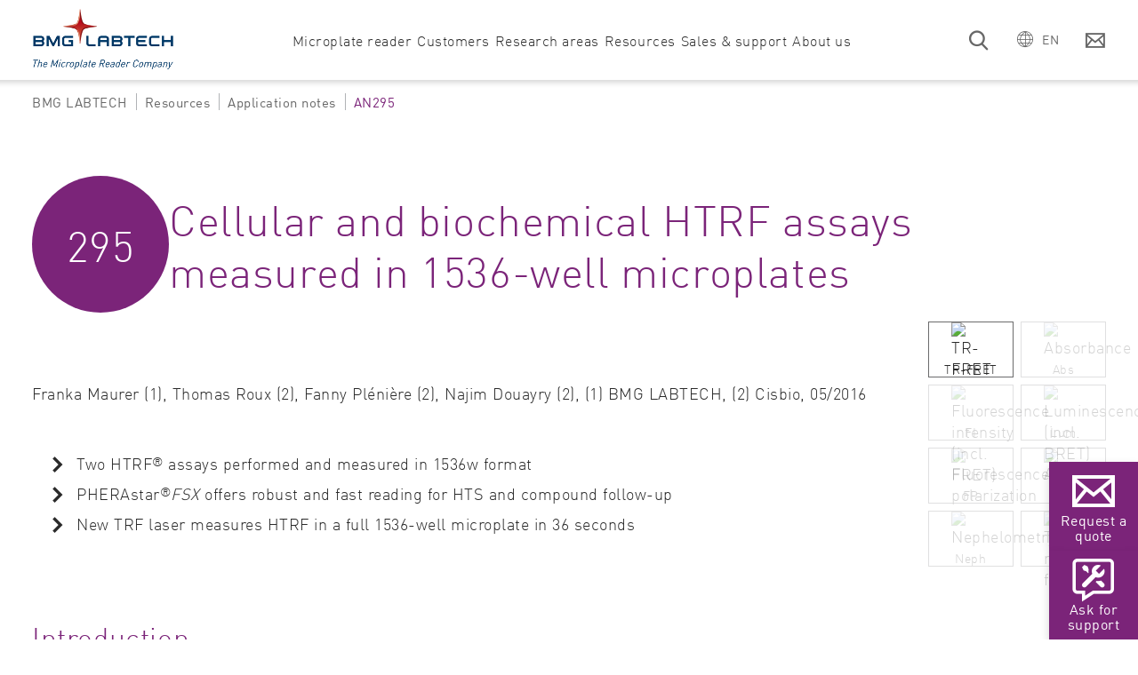

--- FILE ---
content_type: text/html; charset=UTF-8
request_url: https://www.bmglabtech.com/en/application-notes/cellular-and-biochemical-htrf-assays-measured-in-1536-well-microplates/
body_size: 17045
content:
<!doctype html><html data-search="yes" lang="en"><head>
    
    <link rel="preconnect" href="https://forms.hsforms.com">
    <link rel="preconnect" href="https://app.hsforms.com">
    
    <link rel="preconnect" href="https://consentcdn.cookiebot.com">
    <link rel="preconnect" href="https://consent.cookiebot.com">
    <link rel="preload" as="script" href="https://consent.cookiebot.com/uc.js" type="text/javascript">
    
    <meta charset="utf-8">
    <title>GPCR activation assays in 1536-well format | BMG LABTECH</title>
    <meta name="description" content="Screening for new candidate drugs using binding assays is a standard procedure. Cellular and biochemical 1536-well plate measurements are essential tools.">
    <script type="application/ld+json">
        
    
    
    
    
      {
        "@context": "http://schema.org",
        "@type": "Organization",
        "mainEntityOfPage":{
          "@type":"WebPage",
          "@id":"https://www.bmglabtech.com/en/application-notes/cellular-and-biochemical-htrf-assays-measured-in-1536-well-microplates/",
          "description": "Screening for new candidate drugs using binding assays is a standard procedure. Cellular and biochemical 1536-well plate measurements are essential tools."
        },
        "url": "https://www.bmglabtech.com/",
        "logo": "https://www.bmglabtech.com/hubfs/BMGLogo4c.jpg",
        "name": "BMG LABTECH GmbH",
        "alternateName": "BMG LABTECH",
        "description": "BMG LABTECH offers a wide range of microplate readers and accessories for use in life science, drug discovery, and other research areas.",
        "address": {
          "@type": "PostalAddress",
          "streetAddress": "Allmendgruen 8 ",
          "addressLocality": "Ortenberg",
          "addressRegion": "Baden-Wuerttemberg",
          "addressCountry": "",
          "postalCode": "77799"
        },
        "telephone": "+49 781 96968-0",
   "faxNumber": "+49 781 96968-67",
     "email": "sales@bmglabtech.com",
        "sameAs": [
          "https://www.youtube.com/channel/UCaW8-3tSXLkfFIeuhHL5arA?sub_confirmation=1",
          "https://www.instagram.com/bmglabtech",
          "https://www.facebook.com/91931375352",
          "https://www.linkedin.com/company/140590"
        ]
      }
    </script>
  
    
      
    

    
    <script id="Cookiebot" src="https://consent.cookiebot.com/uc.js" data-cbid="b0791671-5a2a-4733-87aa-26ed4e624e4e" data-blockingmode="auto" type="text/javascript">
    </script>
    

    
    
    
    <script defer type="text/javascript" src="https://www.bmglabtech.com/hs-fs/hubfs/7695551/hub_generated/template_assets/1/58859721734/1763977368934/template_lozad.min.js"></script>

    
    <link href="https://www.bmglabtech.com/hs-fs/hubfs/7695551/hub_generated/template_assets/1/58861636900/1763977369796/template_jquery.min.js" rel="preload" as="script">
    <script type="text/javascript" src="https://www.bmglabtech.com/hs-fs/hubfs/7695551/hub_generated/template_assets/1/58861636900/1763977369796/template_jquery.min.js"></script>

    <script defer type="text/javascript">
      function loadJsResources() {
        console.log('here');
        $.when(
                $.getScript( 'https://www.bmglabtech.com/hs-fs/hubfs/7695551/hub_generated/template_assets/1/58861018255/1763977368071/template_slick.min.js' ),
                $.getScript( 'https://www.bmglabtech.com/hs-fs/hubfs/7695551/hub_generated/template_assets/1/58861649048/1763977371309/template_accordion.min.js' ),
                $.getScript('https://www.bmglabtech.com/hs-fs/hubfs/7695551/hub_generated/template_assets/1/58861636897/1763977374234/template_jquery.modal.min.js'),
                $.getScript('https://www.bmglabtech.com/hs-fs/hubfs/7695551/hub_generated/template_assets/1/60360495955/1763977391569/template_parsley.min.js'),
                $.getScript('https://www.bmglabtech.com/hs-fs/hubfs/7695551/hub_generated/template_assets/1/64228702318/1763977370557/template_simple-lightbox.jquery.min.js'),
                $.getScript('https://www.bmglabtech.com/hs-fs/hubfs/7695551/hub_generated/template_assets/1/65300670474/1763977368554/template_jTippy.min.js'),
                $.Deferred(function( deferred ){
                  $( deferred.resolve );
                })
        ).done(function(){
          //wait until JS library code is executed
          var setIntervalID = setInterval(function() {
            if ($().slick && $().jTippy) {
              clearInterval(setIntervalID);
              $(document).trigger('jsResourcesLoaded', 'success');
            }
          }, 300);
        });
      }
      function loadCssResources(){
        console.log('here');
        var cssResources = [
          'https://www.bmglabtech.com/hs-fs/hubfs/7695551/hub_generated/template_assets/1/58863371350/1763977367908/template_slick.min.css',
          'https://www.bmglabtech.com/hs-fs/hubfs/7695551/hub_generated/template_assets/1/64417370913/1763977369383/template_hubspot-default-layout.min.css',
          'https://www.bmglabtech.com/hs-fs/hubfs/7695551/hub_generated/template_assets/1/68651818787/1763977372291/template_autocomplete.min.css',
          'https://www.bmglabtech.com/hs-fs/hubfs/7695551/hub_generated/template_assets/1/65300670472/1763977370504/template_jTippy.min.css',
          'https://www.bmglabtech.com/hs-fs/hubfs/7695551/hub_generated/template_assets/1/58863380270/1763977379089/template_jquery.modal.min.css',
          'https://www.bmglabtech.com/hs-fs/hubfs/7695551/hub_generated/template_assets/1/64228656214/1763977372803/template_simple-lightbox.min.css'
        ]
        cssResources.forEach(href => {
          const link = document.createElement('link');
          link.rel = 'stylesheet';
          link.href = href;
          link.type = 'text/css';
          document.head.appendChild(link);
        });
      }

      $(document).ready(function() {
        loadCssResources();
        loadJsResources();
      });
    </script>
    
    
    <script defer type="text/javascript" src="https://www.bmglabtech.com/hs-fs/hubfs/7695551/hub_generated/template_assets/1/58863380269/1764079451770/template_main.min.js"></script>
    

    
    <link href="https://www.bmglabtech.com/hs-fs/hubfs/7695551/hub_generated/template_assets/1/58859721738/1764740711731/template_main.min.css" rel="preload" as="style" onload="this.onload=null;this.rel='stylesheet'">
    <noscript><link type="text/css" rel="stylesheet" href="https://www.bmglabtech.com/hs-fs/hubfs/7695551/hub_generated/template_assets/1/58859721738/1764740711731/template_main.min.css"></noscript>
    

    
    
      <link rel="alternate" href="https://www.bmglabtech.com/en/application-notes/cellular-and-biochemical-htrf-assays-measured-in-1536-well-microplates/" hreflang="x-default">
    
    <!-- Matomo Tag Manager -->
    <script>
      $(document).on('jsResourcesLoaded', function() {
        var _mtm = window._mtm = window._mtm || [];
        _mtm.push({'mtm.startTime': (new Date().getTime()), 'event': 'mtm.Start'});
        var d=document, g=d.createElement('script'), s=d.getElementsByTagName('script')[0];
        g.async=true; g.src='https://mto.bmglabtech.com/js/container_sIWORUd2.js'; s.parentNode.insertBefore(g,s);
      });
    </script>
    <!-- End Matomo Tag Manager -->
    
    <meta name="google-site-verification" content="pXInfkoPs28ajcnjS06lJLFqX-lgUUVnBGGsHvghPeo">

    <meta name="viewport" content="width=device-width, initial-scale=1">

    
    <meta property="og:description" content="Screening for new candidate drugs using binding assays is a standard procedure. Cellular and biochemical 1536-well plate measurements are essential tools.">
    <meta property="og:title" content="GPCR activation assays in 1536-well format | BMG LABTECH">
    <meta name="twitter:description" content="Screening for new candidate drugs using binding assays is a standard procedure. Cellular and biochemical 1536-well plate measurements are essential tools.">
    <meta name="twitter:title" content="GPCR activation assays in 1536-well format | BMG LABTECH">

    

    

    <style>
a.cta_button{-moz-box-sizing:content-box !important;-webkit-box-sizing:content-box !important;box-sizing:content-box !important;vertical-align:middle}.hs-breadcrumb-menu{list-style-type:none;margin:0px 0px 0px 0px;padding:0px 0px 0px 0px}.hs-breadcrumb-menu-item{float:left;padding:10px 0px 10px 10px}.hs-breadcrumb-menu-divider:before{content:'›';padding-left:10px}.hs-featured-image-link{border:0}.hs-featured-image{float:right;margin:0 0 20px 20px;max-width:50%}@media (max-width: 568px){.hs-featured-image{float:none;margin:0;width:100%;max-width:100%}}.hs-screen-reader-text{clip:rect(1px, 1px, 1px, 1px);height:1px;overflow:hidden;position:absolute !important;width:1px}
</style>


    


    


<meta property="og:url" content="https://www.bmglabtech.com/en/application-notes/cellular-and-biochemical-htrf-assays-measured-in-1536-well-microplates/">
<meta name="twitter:card" content="summary">

<link rel="canonical" href="https://www.bmglabtech.com/en/application-notes/cellular-and-biochemical-htrf-assays-measured-in-1536-well-microplates/">

<meta property="og:type" content="article">
<link rel="alternate" type="application/rss+xml" href="https://www.bmglabtech.com/en/application-notes/rss.xml">
<meta name="twitter:domain" content="www.bmglabtech.com">

<meta http-equiv="content-language" content="en">







    
    
    
    <script type="application/ld+json">
    {
        "@context": "http://schema.org",
        "@type": "Article",
        "mainEntityOfPage":{
            "@type":"WebPage",
            "@id":"https://www.bmglabtech.com/en/application-notes/cellular-and-biochemical-htrf-assays-measured-in-1536-well-microplates/"
        },
        "headline": "295_Cellular and biochemical HTRF assays measured in 1536-well microplates",
        "image": {
            "@type": "ImageObject",
            "url": ""
        },
        "datePublished": "2022-02-11 03:00:30",
        "dateModified": "May 20, 2025, 1:48:34 PM",
        "author": {
            "@type": "Person",
            "name": "BMG editorial"
        },
        "publisher": {
            "@type": "Organization",
            "name": "BMG LABTECH GmbH",
            "logo": {
                "@type": "ImageObject",
                "url": "https://www.bmglabtech.com/hubfs/BMGLogo4c.jpg"
            }
        },
        "description": "Screening for new candidate drugs using binding assays is a standard procedure. Cellular and biochemical 1536-well plate measurements are essential tools."
    }
</script>


  <meta name="generator" content="HubSpot"></head>

  
  <body>
    <div class="page-wrapper">
      
<div id="hs_cos_wrapper_module_1615442487652013" class="hs_cos_wrapper hs_cos_wrapper_widget hs_cos_wrapper_type_module" style="" data-hs-cos-general-type="widget" data-hs-cos-type="module">























<header id="header">
  <div class="container d-flex flex-wrap flex-lg-nowrap">
    <div class="header-bar d-flex justify-content-between align-items-center">
      <div class="logo">
        <a href="https://www.bmglabtech.com">
          <img src="https://www.bmglabtech.com/hubfs/Logo/bmg-labtech-logo.webp" alt="BMG LABTECH" class="desktop d-none d-lg-block">
          <img src="https://www.bmglabtech.com/hubfs/Logo/bmg-logo-mobile.webp" alt="BMG LABTECH" class="mobile d-lg-none">
        </a>
      </div>
      <div class="nav-collapsable d-lg-flex align-items-lg-center justify-content-lg-between">
          <nav id="main-nav" class="menu">
            
  

  
    <ul class="d-lg-flex level-1">
      
        
          
        
        
        
  
  <li class="has-children is-megamenu-true">
    
      <a href="javascript:;" class="menu-link level-1  " data-parent="">
        <span data-title="Microplate reader">Microplate reader</span>
      </a>
    

    
      
        <div class="megamenu-cover"></div>
        <div class="megamenu">
            <div class="megamenu-inner">
              <strong class="megamenu-headline closer">Microplate reader <i class="icon-arrow-big"></i></strong>
              
  

  
    <ul class=" level-2">
      
        
        
        
  
  <li class="has-children is-megamenu-false">
    
      <a href="javascript:;" class="menu-link level-2  " data-parent="Microplate reader">
        <span data-title="Products">Products</span>
      </a>
    

    
      
        <div class="megamenu-cover"></div>
        <div class="megamenu">
            <div class="megamenu-inner">
              <strong class="megamenu-headline closer">Products <i class="icon-arrow-big"></i></strong>
              
  

  
    <ul class=" level-3">
      
        
        
        
  
  <li class="has-children is-megamenu-false">
    
      <a href="javascript:;" class="menu-link level-3  " data-parent="Products">
        <span data-title="Explore all options">Explore all options</span>
      </a>
    

    
      
        <div class="megamenu-cover"></div>
        <div class="megamenu">
            <div class="megamenu-inner">
              <strong class="megamenu-headline closer">Explore all options <i class="icon-arrow-big"></i></strong>
              
  

  
    <ul class="level-4">
      
        
        <li>
          <div class="menu-products" data-parent="Explore all options" data-label="item-all-options" data-lang="en">
            
  
    
  
    
  
    
  
    
  
    
  
    
  
    
  
    
  
    
  
    
  
    
  
    
  
    
  
    
  
    
  
    
  
    
  
    
  
    
  
    
  
    
  
    
  
    
  
    
  
    
  
    
  
    
  
    
  
    
  
    
  
    
  
    
  
    
  
    
  
    
  
    
  
    
  
    
  
    
  
    
  
    
  
    
  
    
  
    
  
    
  
    
      <span data-lang="pt" style="display: none;" hidden>Leitor de Microplacas</span>
      
      
      
    
  
    
      <span data-lang="en" style="display: none;" hidden>Microplate Reader</span>
      
      
      
        <a class="level-4-headline p-0" href="https://www.bmglabtech.com/en/microplate-reader/">Microplate Reader</a>
        <ul class="row">
          
            
            
            <li class="col product">
              <a href="https://www.bmglabtech.com/en/pherastar-fsx/" class="product-link">
                <img data-src="https://www.bmglabtech.com/hubfs/1_Webseite/2_Products/1_Current%20Products%20u.%20Accessories/PHERAstar-FSX.webp" width="600" height="600" class="lozad" alt="PHERAstar FSX">
                <span>PHERAstar FSX</span>
              </a>
            </li>
          
            
            
            <li class="col product">
              <a href="https://www.bmglabtech.com/en/clariostar-plus/" class="product-link">
                <img data-src="https://www.bmglabtech.com/hubfs/1_Webseite/2_Products/1_Current%20Products%20u.%20Accessories/CLARIOstar-Plus.webp" width="600" height="600" class="lozad" alt="CLARIOstar Plus">
                <span>CLARIOstar Plus</span>
              </a>
            </li>
          
            
            
            <li class="col product">
              <a href="https://www.bmglabtech.com/en/vantastar/" class="product-link">
                <img data-src="https://www.bmglabtech.com/hubfs/1_Webseite/2_Products/1_Current%20Products%20u.%20Accessories/VANTAstar.webp" width="600" height="600" class="lozad" alt="VANTAstar">
                <span>VANTAstar</span>
              </a>
            </li>
          
            
            
            <li class="col product">
              <a href="https://www.bmglabtech.com/en/omega-series/" class="product-link">
                <img data-src="https://www.bmglabtech.com/hubfs/1_Webseite/2_Products/1_Current%20Products%20u.%20Accessories/FLUOstar-Omega.webp" width="600" height="600" class="lozad" alt="Omega Series">
                <span>Omega Series</span>
              </a>
            </li>
          
            
            
            <li class="col product">
              <a href="https://www.bmglabtech.com/en/spectrostar-nano/" class="product-link">
                <img data-src="https://www.bmglabtech.com/hubfs/1_Webseite/2_Products/1_Current%20Products%20u.%20Accessories/SPECTROstar-Nano.webp" width="600" height="600" class="lozad" alt="SPECTROstar Nano ">
                <span>SPECTROstar Nano </span>
              </a>
            </li>
          
            
            
            <li class="col product">
              <a href="https://www.bmglabtech.com/en/nephelostar-plus/" class="product-link">
                <img data-src="https://www.bmglabtech.com/hubfs/1_Webseite/2_Products/1_Current%20Products%20u.%20Accessories/NEPHELOstar-Plus.webp" width="600" height="600" class="lozad" alt="NEPHELOstar Plus">
                <span>NEPHELOstar Plus</span>
              </a>
            </li>
          
          </ul>
          <a class="level-4-headline-bottom p-0" href="https://www.bmglabtech.com/en/productfinder/">Find the right microplate reader for you!</a>
      
    
  
    
      <span data-lang="de" style="display: none;" hidden>Microplate Reader</span>
      
      
      
    
  
    
      <span data-lang="fr" style="display: none;" hidden>Lecteur de microplaques</span>
      
      
      
    
  
    
      <span data-lang="es" style="display: none;" hidden>Lectores de Microplacas</span>
      
      
      
    
  
    
      <span data-lang="ko" style="display: none;" hidden>마이크로 플레이트 리더</span>
      
      
      
    
  
    
      <span data-lang="ja" style="display: none;" hidden>マイクロプレートリーダー</span>
      
      
      
    
  
    
      <span data-lang="zh-cn" style="display: none;" hidden>酶标仪</span>
      
      
      
    
  
    
      <span data-lang="it" style="display: none;" hidden>Lettore di micropiastre</span>
      
      
      
    
  
    
  
    
  
    
  
    
  
    
  

          </div>
        </li>
      
    </ul>
  

            </div>
        </div>
      
    
  </li>

      
        
        
        
  
  <li class="has-children is-megamenu-false">
    
      <a href="javascript:;" class="menu-link level-3  " data-parent="Products">
        <span data-title="Absorbance">Absorbance</span>
      </a>
    

    
      
        <div class="megamenu-cover"></div>
        <div class="megamenu">
            <div class="megamenu-inner">
              <strong class="megamenu-headline closer">Absorbance <i class="icon-arrow-big"></i></strong>
              
  

  
    <ul class="level-4">
      
        
        <li>
          <div class="menu-products" data-parent="Absorbance" data-label="item-absorbance" data-lang="en">
            
  
    
      <span data-lang="en" style="display: none;" hidden>Absorbance microplate readers</span>
      
      
      
        <a class="level-4-headline p-0" href="https://www.bmglabtech.com/en/absorbance-microplate-reader/">Absorbance microplate readers</a>
        <ul class="row">
          
            
            
            <li class="col product">
              <a href="https://www.bmglabtech.com/en/pherastar-fsx/" class="product-link">
                <img data-src="https://www.bmglabtech.com/hubfs/1_Webseite/2_Products/1_Current%20Products%20u.%20Accessories/PHERAstar-FSX.webp" width="600" height="600" class="lozad" alt="PHERAstar FSX">
                <span>PHERAstar FSX</span>
              </a>
            </li>
          
            
            
            <li class="col product">
              <a href="https://www.bmglabtech.com/en/clariostar-plus/" class="product-link">
                <img data-src="https://www.bmglabtech.com/hubfs/1_Webseite/2_Products/1_Current%20Products%20u.%20Accessories/CLARIOstar-Plus.webp" width="600" height="600" class="lozad" alt="CLARIOstar Plus">
                <span>CLARIOstar Plus</span>
              </a>
            </li>
          
            
            
            <li class="col product">
              <a href="https://www.bmglabtech.com/en/vantastar/" class="product-link">
                <img data-src="https://www.bmglabtech.com/hubfs/1_Webseite/2_Products/1_Current%20Products%20u.%20Accessories/VANTAstar.webp" width="600" height="600" class="lozad" alt="VANTAstar">
                <span>VANTAstar</span>
              </a>
            </li>
          
            
            
            <li class="col product">
              <a href="https://www.bmglabtech.com/en/omega-series/" class="product-link">
                <img data-src="https://www.bmglabtech.com/hubfs/1_Webseite/2_Products/1_Current%20Products%20u.%20Accessories/FLUOstar-Omega.webp" width="600" height="600" class="lozad" alt="Omega Series">
                <span>Omega Series</span>
              </a>
            </li>
          
            
            
            <li class="col product">
              <a href="https://www.bmglabtech.com/en/spectrostar-nano/" class="product-link">
                <img data-src="https://www.bmglabtech.com/hubfs/1_Webseite/2_Products/1_Current%20Products%20u.%20Accessories/SPECTROstar-Nano.webp" width="600" height="600" class="lozad" alt="SPECTROstar Nano ">
                <span>SPECTROstar Nano </span>
              </a>
            </li>
          
          </ul>
          <a class="level-4-headline-bottom p-0" href="https://www.bmglabtech.com/en/productfinder/"> Find the right microplate reader for you!</a>
      
    
  
    
  
    
  
    
  
    
  
    
      <span data-lang="de" style="display: none;" hidden>Absorbance Microplate Reader</span>
      
      
      
    
  
    
  
    
  
    
  
    
  
    
      <span data-lang="fr" style="display: none;" hidden> Lecteur de microplaques en Absorbance</span>
      
      
      
    
  
    
  
    
  
    
  
    
  
    
      <span data-lang="pt" style="display: none;" hidden> Leitor de Microplaca de absorbância</span>
      
      
      
    
  
    
  
    
  
    
  
    
  
    
      <span data-lang="es" style="display: none;" hidden> Lector de microplacas de absorbancia</span>
      
      
      
    
  
    
  
    
  
    
  
    
  
    
      <span data-lang="ru" style="display: none;" hidden> Спектрофотометр</span>
      
      
      
    
  
    
  
    
  
    
  
    
  
    
      <span data-lang="ko" style="display: none;" hidden>흡광도 마이크로 플레이트 리더</span>
      
      
      
    
  
    
  
    
  
    
  
    
  
    
      <span data-lang="ja" style="display: none;" hidden> 吸光度リーダー</span>
      
      
      
    
  
    
  
    
  
    
  
    
  
    
      <span data-lang="zh-cn" style="display: none;" hidden>吸收光酶标仪</span>
      
      
      
    
  
    
  
    
  
    
  
    
  
    
  
    
  
    
  
    
  
    
  
    
  
    
  
    
  
    
  
    
  
    
      <span data-lang="it" style="display: none;" hidden>Lettore di micropiastre ad assorbanza</span>
      
      
      
    
  
    
  
    
  
    
  

          </div>
        </li>
      
    </ul>
  

            </div>
        </div>
      
    
  </li>

      
        
        
        
  
  <li class="has-children is-megamenu-false">
    
      <a href="javascript:;" class="menu-link level-3  " data-parent="Products">
        <span data-title="Multi-mode">Multi-mode</span>
      </a>
    

    
      
        <div class="megamenu-cover"></div>
        <div class="megamenu">
            <div class="megamenu-inner">
              <strong class="megamenu-headline closer">Multi-mode <i class="icon-arrow-big"></i></strong>
              
  

  
    <ul class="level-4">
      
        
        <li>
          <div class="menu-products" data-parent="Multi-mode" data-label="item-multimode" data-lang="en">
            
  
    
  
    
      <span data-lang="en" style="display: none;" hidden>Multi-mode microplate readers</span>
      
      
      
        <a class="level-4-headline p-0" href="https://www.bmglabtech.com/en/multi-mode-microplate-reader/">Multi-mode microplate readers</a>
        <ul class="row">
          
            
            
            <li class="col product">
              <a href="https://www.bmglabtech.com/en/pherastar-fsx/" class="product-link">
                <img data-src="https://www.bmglabtech.com/hubfs/1_Webseite/2_Products/1_Current%20Products%20u.%20Accessories/PHERAstar-FSX.webp" width="600" height="600" class="lozad" alt="PHERAstar FSX">
                <span>PHERAstar FSX</span>
              </a>
            </li>
          
            
            
            <li class="col product">
              <a href="https://www.bmglabtech.com/en/clariostar-plus/" class="product-link">
                <img data-src="https://www.bmglabtech.com/hubfs/1_Webseite/2_Products/1_Current%20Products%20u.%20Accessories/CLARIOstar-Plus.webp" width="600" height="600" class="lozad" alt="CLARIOstar Plus">
                <span>CLARIOstar Plus</span>
              </a>
            </li>
          
            
            
            <li class="col product">
              <a href="https://www.bmglabtech.com/en/vantastar/" class="product-link">
                <img data-src="https://www.bmglabtech.com/hubfs/1_Webseite/2_Products/1_Current%20Products%20u.%20Accessories/VANTAstar.webp" width="600" height="600" class="lozad" alt="VANTAstar">
                <span>VANTAstar</span>
              </a>
            </li>
          
            
            
            <li class="col product">
              <a href="https://www.bmglabtech.com/en/omega-series/" class="product-link">
                <img data-src="https://www.bmglabtech.com/hubfs/1_Webseite/2_Products/1_Current%20Products%20u.%20Accessories/FLUOstar-Omega.webp" width="600" height="600" class="lozad" alt="Omega Series">
                <span>Omega Series</span>
              </a>
            </li>
          
          </ul>
          <a class="level-4-headline-bottom p-0" href="https://www.bmglabtech.com/en/productfinder/"> Find the right microplate reader for you!</a>
      
    
  
    
  
    
  
    
  
    
  
    
      <span data-lang="de" style="display: none;" hidden>Multi-mode Microplate Reader</span>
      
      
      
    
  
    
  
    
  
    
  
    
  
    
      <span data-lang="fr" style="display: none;" hidden>Lecteur de plaques multi-mode</span>
      
      
      
    
  
    
  
    
  
    
  
    
  
    
      <span data-lang="pt" style="display: none;" hidden> Leitor de placas multi-modo</span>
      
      
      
    
  
    
  
    
  
    
  
    
  
    
      <span data-lang="es" style="display: none;" hidden> Lector de placas multimodo</span>
      
      
      
    
  
    
  
    
  
    
  
    
  
    
      <span data-lang="ru" style="display: none;" hidden> Мультимодальный планшетный ридер</span>
      
      
      
    
  
    
  
    
  
    
  
    
  
    
      <span data-lang="ko" style="display: none;" hidden> 다중 모드 판 판독기</span>
      
      
      
    
  
    
  
    
  
    
  
    
  
    
      <span data-lang="ja" style="display: none;" hidden>マルチモードプレートリーダー</span>
      
      
      
    
  
    
  
    
  
    
  
    
  
    
      <span data-lang="zh-cn" style="display: none;" hidden>多功能酶标仪</span>
      
      
      
    
  
    
  
    
  
    
  
    
  
    
  
    
  
    
  
    
  
    
  
    
  
    
  
    
  
    
  
    
  
    
  
    
      <span data-lang="it" style="display: none;" hidden>Lettore di micropiastre multimodale</span>
      
      
      
    
  
    
  

          </div>
        </li>
      
    </ul>
  

            </div>
        </div>
      
    
  </li>

      
        
        
        
  
  <li class="has-children is-megamenu-false">
    
      <a href="javascript:;" class="menu-link level-3  " data-parent="Products">
        <span data-title="Luminescence">Luminescence</span>
      </a>
    

    
      
        <div class="megamenu-cover"></div>
        <div class="megamenu">
            <div class="megamenu-inner">
              <strong class="megamenu-headline closer">Luminescence <i class="icon-arrow-big"></i></strong>
              
  

  
    <ul class="level-4">
      
        
        <li>
          <div class="menu-products" data-parent="Luminescence" data-label="item-luminescence" data-lang="en">
            
  
    
  
    
  
    
      <span data-lang="en" style="display: none;" hidden>Luminescence plate readers</span>
      
      
      
        <a class="level-4-headline p-0" href="https://www.bmglabtech.com/en/luminescence-plate-reader/">Luminescence plate readers</a>
        <ul class="row">
          
            
            
            <li class="col product">
              <a href="https://www.bmglabtech.com/en/pherastar-fsx/" class="product-link">
                <img data-src="https://www.bmglabtech.com/hubfs/1_Webseite/2_Products/1_Current%20Products%20u.%20Accessories/PHERAstar-FSX.webp" width="600" height="600" class="lozad" alt="PHERAstar FSX">
                <span>PHERAstar FSX</span>
              </a>
            </li>
          
            
            
            <li class="col product">
              <a href="https://www.bmglabtech.com/en/clariostar-plus/" class="product-link">
                <img data-src="https://www.bmglabtech.com/hubfs/1_Webseite/2_Products/1_Current%20Products%20u.%20Accessories/CLARIOstar-Plus.webp" width="600" height="600" class="lozad" alt="CLARIOstar Plus">
                <span>CLARIOstar Plus</span>
              </a>
            </li>
          
            
            
            <li class="col product">
              <a href="https://www.bmglabtech.com/en/vantastar/" class="product-link">
                <img data-src="https://www.bmglabtech.com/hubfs/1_Webseite/2_Products/1_Current%20Products%20u.%20Accessories/VANTAstar.webp" width="600" height="600" class="lozad" alt="VANTAstar">
                <span>VANTAstar</span>
              </a>
            </li>
          
            
            
            <li class="col product">
              <a href="https://www.bmglabtech.com/en/omega-series/" class="product-link">
                <img data-src="https://www.bmglabtech.com/hubfs/1_Webseite/2_Products/1_Current%20Products%20u.%20Accessories/FLUOstar-Omega.webp" width="600" height="600" class="lozad" alt="Omega Series">
                <span>Omega Series</span>
              </a>
            </li>
          
          </ul>
          <a class="level-4-headline-bottom p-0" href="https://www.bmglabtech.com/en/productfinder/"> Find the right microplate reader for you!</a>
      
    
  
    
  
    
  
    
  
    
  
    
      <span data-lang="de" style="display: none;" hidden> Luminescence Plate Reader</span>
      
      
      
    
  
    
  
    
  
    
  
    
  
    
      <span data-lang="fr" style="display: none;" hidden> Lecteur de plaques en Luminescence</span>
      
      
      
    
  
    
  
    
  
    
  
    
  
    
      <span data-lang="pt" style="display: none;" hidden> Leitor de Microplaca de luminescência</span>
      
      
      
    
  
    
  
    
  
    
  
    
  
    
      <span data-lang="es" style="display: none;" hidden>Lector de placas de luminiscencia</span>
      
      
      
    
  
    
  
    
  
    
  
    
  
    
      <span data-lang="ru" style="display: none;" hidden>Люминометр</span>
      
      
      
    
  
    
  
    
  
    
  
    
  
    
      <span data-lang="ko" style="display: none;" hidden> 발광 판 리더</span>
      
      
      
    
  
    
  
    
  
    
  
    
  
    
      <span data-lang="ja" style="display: none;" hidden>発光リーダー</span>
      
      
      
    
  
    
  
    
  
    
  
    
  
    
      <span data-lang="zh-cn" style="display: none;" hidden>化学发光酶标仪</span>
      
      
      
    
  
    
  
    
  
    
  
    
  
    
  
    
  
    
  
    
  
    
  
    
  
    
  
    
  
    
  
    
  
    
  
    
      <span data-lang="it" style="display: none;" hidden>Lettore di piastre a luminescenza</span>
      
      
      
    
  

          </div>
        </li>
      
    </ul>
  

            </div>
        </div>
      
    
  </li>

      
        
        
        
  
  <li class="has-children is-megamenu-false">
    
      <a href="javascript:;" class="menu-link level-3  " data-parent="Products">
        <span data-title="Fluorescence">Fluorescence</span>
      </a>
    

    
      
        <div class="megamenu-cover"></div>
        <div class="megamenu">
            <div class="megamenu-inner">
              <strong class="megamenu-headline closer">Fluorescence <i class="icon-arrow-big"></i></strong>
              
  

  
    <ul class="level-4">
      
        
        <li>
          <div class="menu-products" data-parent="Fluorescence" data-label="item-fluorescence" data-lang="en">
            
  
    
  
    
  
    
  
    
      <span data-lang="en" style="display: none;" hidden>Fluorescence plate readers</span>
      
      
      
        <a class="level-4-headline p-0" href="https://www.bmglabtech.com/en/fluorescence-plate-reader/">Fluorescence plate readers</a>
        <ul class="row">
          
            
            
            <li class="col product">
              <a href="https://www.bmglabtech.com/en/pherastar-fsx/" class="product-link">
                <img data-src="https://www.bmglabtech.com/hubfs/1_Webseite/2_Products/1_Current%20Products%20u.%20Accessories/PHERAstar-FSX.webp" width="600" height="600" class="lozad" alt="PHERAstar FSX">
                <span>PHERAstar FSX</span>
              </a>
            </li>
          
            
            
            <li class="col product">
              <a href="https://www.bmglabtech.com/en/clariostar-plus/" class="product-link">
                <img data-src="https://www.bmglabtech.com/hubfs/1_Webseite/2_Products/1_Current%20Products%20u.%20Accessories/CLARIOstar-Plus.webp" width="600" height="600" class="lozad" alt="CLARIOstar Plus">
                <span>CLARIOstar Plus</span>
              </a>
            </li>
          
            
            
            <li class="col product">
              <a href="https://www.bmglabtech.com/en/vantastar/" class="product-link">
                <img data-src="https://www.bmglabtech.com/hubfs/1_Webseite/2_Products/1_Current%20Products%20u.%20Accessories/VANTAstar.webp" width="600" height="600" class="lozad" alt="VANTAstar">
                <span>VANTAstar</span>
              </a>
            </li>
          
            
            
            <li class="col product">
              <a href="https://www.bmglabtech.com/en/omega-series/" class="product-link">
                <img data-src="https://www.bmglabtech.com/hubfs/1_Webseite/2_Products/1_Current%20Products%20u.%20Accessories/FLUOstar-Omega.webp" width="600" height="600" class="lozad" alt="Omega Series">
                <span>Omega Series</span>
              </a>
            </li>
          
          </ul>
          <a class="level-4-headline-bottom p-0" href="https://www.bmglabtech.com/en/productfinder/"> Find the right microplate reader for you!</a>
      
    
  
    
  
    
  
    
  
    
  
    
      <span data-lang="de" style="display: none;" hidden>Fluorescence Plate Reader</span>
      
      
      
    
  
    
  
    
  
    
  
    
  
    
      <span data-lang="fr" style="display: none;" hidden>Lecteur de plaques en Fluorescence</span>
      
      
      
    
  
    
  
    
  
    
  
    
  
    
      <span data-lang="pt" style="display: none;" hidden> Leitor de Microplaca de fluorescência</span>
      
      
      
    
  
    
  
    
  
    
  
    
  
    
      <span data-lang="es" style="display: none;" hidden> Lector de placas de fluorescencia</span>
      
      
      
    
  
    
  
    
  
    
  
    
  
    
      <span data-lang="ru" style="display: none;" hidden> Флуориметр</span>
      
      
      
    
  
    
  
    
  
    
  
    
  
    
      <span data-lang="ko" style="display: none;" hidden> 형광 플레이트 리더</span>
      
      
      
    
  
    
  
    
  
    
  
    
  
    
      <span data-lang="ja" style="display: none;" hidden>蛍光リーダー</span>
      
      
      
    
  
    
  
    
  
    
  
    
  
    
      <span data-lang="zh-cn" style="display: none;" hidden>荧光酶标仪</span>
      
      
      
    
  
    
  
    
  
    
  
    
  
    
  
    
  
    
  
    
  
    
  
    
  
    
  
    
  
    
      <span data-lang="it" style="display: none;" hidden>Lettore di piastre a fluorescenza</span>
      
      
      
    
  
    
  
    
  

          </div>
        </li>
      
    </ul>
  

            </div>
        </div>
      
    
  </li>

      
        
        
        
  
  <li class="has-children is-megamenu-false">
    
      <a href="javascript:;" class="menu-link level-3  " data-parent="Products">
        <span data-title="Nephelometry">Nephelometry</span>
      </a>
    

    
      
        <div class="megamenu-cover"></div>
        <div class="megamenu">
            <div class="megamenu-inner">
              <strong class="megamenu-headline closer">Nephelometry <i class="icon-arrow-big"></i></strong>
              
  

  
    <ul class="level-4">
      
        
        <li>
          <div class="menu-products" data-parent="Nephelometry" data-label="item-nephelometry" data-lang="en">
            
  
    
  
    
  
    
  
    
  
    
      <span data-lang="en" style="display: none;" hidden>Nephelometer</span>
      
      
      
        <a class="level-4-headline p-0" href="https://www.bmglabtech.com/en/nephelometer/">Nephelometer</a>
        <ul class="row">
          
            
            
            <li class="col product">
              <a href="https://www.bmglabtech.com/en/nephelostar-plus/" class="product-link">
                <img data-src="https://www.bmglabtech.com/hubfs/1_Webseite/2_Products/1_Current%20Products%20u.%20Accessories/NEPHELOstar-Plus.webp" width="600" height="600" class="lozad" alt="NEPHELOstar Plus">
                <span>NEPHELOstar Plus</span>
              </a>
            </li>
          
          </ul>
          <a class="level-4-headline-bottom p-0" href="https://www.bmglabtech.com/en/productfinder/">Find the right microplate reader for you!</a>
      
    
  
    
  
    
  
    
  
    
  
    
      <span data-lang="de" style="display: none;" hidden>Nephelometer</span>
      
      
      
    
  
    
  
    
  
    
  
    
  
    
      <span data-lang="fr" style="display: none;" hidden>Néphélomètre</span>
      
      
      
    
  
    
  
    
  
    
  
    
  
    
      <span data-lang="pt" style="display: none;" hidden>Nefelômetro</span>
      
      
      
    
  
    
  
    
  
    
  
    
  
    
      <span data-lang="es" style="display: none;" hidden>Nefelómetro</span>
      
      
      
    
  
    
  
    
  
    
  
    
  
    
      <span data-lang="ru" style="display: none;" hidden>Нефелометр</span>
      
      
      
    
  
    
  
    
  
    
  
    
  
    
      <span data-lang="ko" style="display: none;" hidden>비중계</span>
      
      
      
    
  
    
  
    
  
    
  
    
  
    
      <span data-lang="ja" style="display: none;" hidden>比濁測定リーダー</span>
      
      
      
    
  
    
  
    
  
    
  
    
  
    
      <span data-lang="zh-cn" style="display: none;" hidden>浊度仪</span>
      
      
      
    
  
    
  
    
  
    
  
    
  
    
  
    
  
    
  
    
  
    
  
    
      <span data-lang="it" style="display: none;" hidden>Nefelometro</span>
      
      
      
    
  
    
  
    
  
    
  
    
  

          </div>
        </li>
      
    </ul>
  

            </div>
        </div>
      
    
  </li>

      
    </ul>
  

            </div>
        </div>
      
    
  </li>

      
        
        
        
  
  <li class="">
    
      <a href="https://www.bmglabtech.com/en/microplate-reader-accessories/" class="menu-link level-2  " data-parent="Microplate reader">
        <span data-title="Accessories">Accessories</span>
      </a>
    

    
  </li>

      
        
        
        
  
  <li class="">
    
      <a href="https://www.bmglabtech.com/en/microplate-reader-software/" class="menu-link level-2  " data-parent="Microplate reader">
        <span data-title="Software">Software</span>
      </a>
    

    
  </li>

      
    </ul>
  

            </div>
        </div>
      
    
  </li>

      
        
          
        
        
        
  
  <li class="">
    
      <a href="https://www.bmglabtech.com/en/customers/" class="menu-link level-1  " data-parent="">
        <span data-title="Customers">Customers</span>
      </a>
    

    
  </li>

      
        
          
        
        
        
  
  <li class="has-children is-megamenu-false">
    
      <a href="javascript:;" class="menu-link level-1  " data-parent="">
        <span data-title="Research areas">Research areas</span>
      </a>
    

    
      
        <div class="megamenu-cover"></div>
        <div class="megamenu">
            <div class="megamenu-inner">
              <strong class="megamenu-headline closer">Research areas <i class="icon-arrow-big"></i></strong>
              
  

  
    <ul class=" level-2">
      
        
        
        
  
  <li class="">
    
      <a href="https://www.bmglabtech.com/en/assay-development/" class="menu-link level-2  " data-parent="Research areas">
        <span data-title="Assay development">Assay development</span>
      </a>
    

    
  </li>

      
        
        
        
  
  <li class="">
    
      <a href="https://www.bmglabtech.com/en/bioanalysis/" class="menu-link level-2  " data-parent="Research areas">
        <span data-title="Bioanalysis">Bioanalysis</span>
      </a>
    

    
  </li>

      
        
        
        
  
  <li class="">
    
      <a href="https://www.bmglabtech.com/en/biochemistry/" class="menu-link level-2  " data-parent="Research areas">
        <span data-title="Biochemistry">Biochemistry</span>
      </a>
    

    
  </li>

      
        
        
        
  
  <li class="">
    
      <a href="https://www.bmglabtech.com/en/biology/" class="menu-link level-2  " data-parent="Research areas">
        <span data-title="Biology">Biology</span>
      </a>
    

    
  </li>

      
        
        
        
  
  <li class="">
    
      <a href="https://www.bmglabtech.com/en/biomaterials/" class="menu-link level-2  " data-parent="Research areas">
        <span data-title="Biomaterials">Biomaterials</span>
      </a>
    

    
  </li>

      
        
        
        
  
  <li class="">
    
      <a href="https://www.bmglabtech.com/en/biotechnology/" class="menu-link level-2  " data-parent="Research areas">
        <span data-title="Biotechnology">Biotechnology</span>
      </a>
    

    
  </li>

      
        
        
        
  
  <li class="">
    
      <a href="https://www.bmglabtech.com/en/cancer-and-oncology/" class="menu-link level-2  " data-parent="Research areas">
        <span data-title="Cancer &amp; oncology">Cancer &amp; oncology</span>
      </a>
    

    
  </li>

      
        
        
        
  
  <li class="">
    
      <a href="https://www.bmglabtech.com/en/cardiovascular/" class="menu-link level-2  " data-parent="Research areas">
        <span data-title="Cardiovascular">Cardiovascular</span>
      </a>
    

    
  </li>

      
        
        
        
  
  <li class="">
    
      <a href="https://www.bmglabtech.com/en/cell-biology/" class="menu-link level-2  " data-parent="Research areas">
        <span data-title="Cell biology">Cell biology</span>
      </a>
    

    
  </li>

      
        
        
        
  
  <li class="">
    
      <a href="https://www.bmglabtech.com/en/cell-signaling/" class="menu-link level-2  " data-parent="Research areas">
        <span data-title="Cell signaling">Cell signaling</span>
      </a>
    

    
  </li>

      
        
        
        
  
  <li class="">
    
      <a href="https://www.bmglabtech.com/en/environmental-sciences/" class="menu-link level-2  " data-parent="Research areas">
        <span data-title="Environmental sciences">Environmental sciences</span>
      </a>
    

    
  </li>

      
        
        
        
  
  <li class="">
    
      <a href="https://www.bmglabtech.com/en/genomics-and-genetics/" class="menu-link level-2  " data-parent="Research areas">
        <span data-title="Genomics &amp; genetics">Genomics &amp; genetics</span>
      </a>
    

    
  </li>

      
        
        
        
  
  <li class="">
    
      <a href="https://www.bmglabtech.com/en/hts-and-drug-discovery/" class="menu-link level-2  " data-parent="Research areas">
        <span data-title="HTS &amp; drug discovery">HTS &amp; drug discovery</span>
      </a>
    

    
  </li>

      
        
        
        
  
  <li class="">
    
      <a href="https://www.bmglabtech.com/en/immunology/" class="menu-link level-2  " data-parent="Research areas">
        <span data-title="Immunology">Immunology</span>
      </a>
    

    
  </li>

      
        
        
        
  
  <li class="">
    
      <a href="https://www.bmglabtech.com/en/metabolism/" class="menu-link level-2  " data-parent="Research areas">
        <span data-title="Metabolism">Metabolism</span>
      </a>
    

    
  </li>

      
        
        
        
  
  <li class="">
    
      <a href="https://www.bmglabtech.com/en/microbiology/" class="menu-link level-2  " data-parent="Research areas">
        <span data-title="Microbiology">Microbiology</span>
      </a>
    

    
  </li>

      
        
        
        
  
  <li class="">
    
      <a href="https://www.bmglabtech.com/en/molecular-biology/" class="menu-link level-2  " data-parent="Research areas">
        <span data-title="Molecular biology">Molecular biology</span>
      </a>
    

    
  </li>

      
        
        
        
  
  <li class="">
    
      <a href="https://www.bmglabtech.com/en/neuroscience/" class="menu-link level-2  " data-parent="Research areas">
        <span data-title="Neuroscience">Neuroscience</span>
      </a>
    

    
  </li>

      
        
        
        
  
  <li class="">
    
      <a href="https://www.bmglabtech.com/en/nutrition-and-food-science/" class="menu-link level-2  " data-parent="Research areas">
        <span data-title="Nutrition &amp; food science">Nutrition &amp; food science</span>
      </a>
    

    
  </li>

      
        
        
        
  
  <li class="">
    
      <a href="https://www.bmglabtech.com/en/protein-science-and-interaction/" class="menu-link level-2  " data-parent="Research areas">
        <span data-title="Protein science &amp; interaction">Protein science &amp; interaction</span>
      </a>
    

    
  </li>

      
        
        
        
  
  <li class="">
    
      <a href="https://www.bmglabtech.com/en/quality-control/" class="menu-link level-2  " data-parent="Research areas">
        <span data-title="Quality control">Quality control</span>
      </a>
    

    
  </li>

      
        
        
        
  
  <li class="">
    
      <a href="https://www.bmglabtech.com/en/turbidity-and-solubility/" class="menu-link level-2  " data-parent="Research areas">
        <span data-title="Turbidity &amp; solubility">Turbidity &amp; solubility</span>
      </a>
    

    
  </li>

      
        
        
        
  
  <li class="">
    
      <a href="https://www.bmglabtech.com/en/virology-research/" class="menu-link level-2  " data-parent="Research areas">
        <span data-title="Virology">Virology</span>
      </a>
    

    
  </li>

      
    </ul>
  

            </div>
        </div>
      
    
  </li>

      
        
          
        
        
        
  
  <li class="has-children is-megamenu-false">
    
      <a href="javascript:;" class="menu-link level-1  " data-parent="">
        <span data-title="Resources">Resources</span>
      </a>
    

    
      
        <div class="megamenu-cover"></div>
        <div class="megamenu">
            <div class="megamenu-inner">
              <strong class="megamenu-headline closer">Resources <i class="icon-arrow-big"></i></strong>
              
  

  
    <ul class=" level-2">
      
        
        
        
  
  <li class="">
    
      <a href="https://www.bmglabtech.com/en/application-notes" class="menu-link level-2  " data-parent="Resources">
        <span data-title="Application notes">Application notes</span>
      </a>
    

    
  </li>

      
        
        
        
  
  <li class="">
    
      <a href="https://www.bmglabtech.com/en/howto-notes" class="menu-link level-2  " data-parent="Resources">
        <span data-title="HowTo notes">HowTo notes</span>
      </a>
    

    
  </li>

      
        
        
        
  
  <li class="">
    
      <a href="https://www.bmglabtech.com/en/blog" class="menu-link level-2  " data-parent="Resources">
        <span data-title="Blog">Blog</span>
      </a>
    

    
  </li>

      
        
        
        
  
  <li class="">
    
      <a href="https://www.bmglabtech.com/en/microplate-reader-abc/" class="menu-link level-2  " data-parent="Resources">
        <span data-title="Technologies">Technologies</span>
      </a>
    

    
  </li>

      
        
        
        
  
  <li class="">
    
      <a href="https://www.bmglabtech.com/en/scientific-talks/" class="menu-link level-2  " data-parent="Resources">
        <span data-title="Webinars">Webinars</span>
      </a>
    

    
  </li>

      
        
        
        
  
  <li class="">
    
      <a href="https://www.bmglabtech.com/en/customer-voices/" class="menu-link level-2  " data-parent="Resources">
        <span data-title="Customer voices">Customer voices</span>
      </a>
    

    
  </li>

      
        
        
        
  
  <li class="">
    
      <a href="https://www.bmglabtech.com/en/downloads/" class="menu-link level-2  " data-parent="Resources">
        <span data-title="Downloads">Downloads</span>
      </a>
    

    
  </li>

      
        
        
        
  
  <li class="">
    
      <a href="https://www.bmglabtech.com/en/publications/" class="menu-link level-2  " data-parent="Resources">
        <span data-title="Citations">Citations</span>
      </a>
    

    
  </li>

      
        
        
        
  
  <li class="">
    
      <a href="https://www.bmglabtech.com/en/product-videos/" class="menu-link level-2  " data-parent="Resources">
        <span data-title="Product videos">Product videos</span>
      </a>
    

    
  </li>

      
    </ul>
  

            </div>
        </div>
      
    
  </li>

      
        
          
        
        
        
  
  <li class="has-children is-megamenu-false">
    
      <a href="javascript:;" class="menu-link level-1  " data-parent="">
        <span data-title="Sales &amp; support">Sales &amp; support</span>
      </a>
    

    
      
        <div class="megamenu-cover"></div>
        <div class="megamenu">
            <div class="megamenu-inner">
              <strong class="megamenu-headline closer">Sales &amp; support <i class="icon-arrow-big"></i></strong>
              
  

  
    <ul class=" level-2">
      
        
        
        
  
  <li class="">
    
      <a href="https://www.bmglabtech.com/en/sales-and-support-offices/" class="menu-link level-2  " data-parent="Sales &amp; support">
        <span data-title="Sales &amp; support offices">Sales &amp; support offices</span>
      </a>
    

    
  </li>

      
        
        
        
  
  <li class="">
    
      <a href="https://www.bmglabtech.com/en/technical-support/" class="menu-link level-2  " data-parent="Sales &amp; support">
        <span data-title="Technical support">Technical support</span>
      </a>
    

    
  </li>

      
        
        
        
  
  <li class="">
    
      <a href="https://www.bmglabtech.com/en/software-support/" class="menu-link level-2  " data-parent="Sales &amp; support">
        <span data-title="Software support">Software support</span>
      </a>
    

    
  </li>

      
        
        
        
  
  <li class="">
    
      <a href="https://www.bmglabtech.com/en/application-support/" class="menu-link level-2  " data-parent="Sales &amp; support">
        <span data-title="Application support">Application support</span>
      </a>
    

    
  </li>

      
        
        
        
  
  <li class="">
    
      <a href="https://www.bmglabtech.com/en/filter-request/" class="menu-link level-2  " data-parent="Sales &amp; support">
        <span data-title="Filter request">Filter request</span>
      </a>
    

    
  </li>

      
        
        
        
  
  <li class="">
    
      <a href="https://www.bmglabtech.com/en/service-contract/" class="menu-link level-2  " data-parent="Sales &amp; support">
        <span data-title="Service contract">Service contract</span>
      </a>
    

    
  </li>

      
        
        
        
  
  <li class="">
    
      <a href="https://www.bmglabtech.com/en/manual-request/" class="menu-link level-2  " data-parent="Sales &amp; support">
        <span data-title="Manual request">Manual request</span>
      </a>
    

    
  </li>

      
        
        
        
  
  <li class="">
    
      <a href="https://www.bmglabtech.com/en/legacy-microplate-readers/" class="menu-link level-2  " data-parent="Sales &amp; support">
        <span data-title="Legacy instruments">Legacy instruments</span>
      </a>
    

    
  </li>

      
    </ul>
  

            </div>
        </div>
      
    
  </li>

      
        
          
        
        
        
  
  <li class="has-children is-megamenu-false">
    
      <a href="javascript:;" class="menu-link level-1  " data-parent="">
        <span data-title="About us">About us</span>
      </a>
    

    
      
        <div class="megamenu-cover"></div>
        <div class="megamenu">
            <div class="megamenu-inner">
              <strong class="megamenu-headline closer">About us <i class="icon-arrow-big"></i></strong>
              
  

  
    <ul class=" level-2">
      
        
        
        
  
  <li class="">
    
      <a href="https://www.bmglabtech.com/en/about-us/" class="menu-link level-2  " data-parent="About us">
        <span data-title="Company">Company</span>
      </a>
    

    
  </li>

      
        
        
        
  
  <li class="">
    
      <a href="https://www.bmglabtech.com/en/meet-the-team/" class="menu-link level-2  " data-parent="About us">
        <span data-title="Meet the team">Meet the team</span>
      </a>
    

    
  </li>

      
        
        
        
  
  <li class="">
    
      <a href="https://www.bmglabtech.com/en/events/" class="menu-link level-2  " data-parent="About us">
        <span data-title="Events">Events</span>
      </a>
    

    
  </li>

      
        
        
        
  
  <li class="">
    
      <a href="https://www.bmglabtech.com/en/careers/" class="menu-link level-2  " data-parent="About us">
        <span data-title="Careers">Careers</span>
      </a>
    

    
  </li>

      
    </ul>
  

            </div>
        </div>
      
    
  </li>

      
    </ul>
  

          </nav>
          <div class="languages-mobile d-lg-none">
            <div><span class="icon-globe-line-option"></span></div>
            <div>Choose your language</div>
            <div>
  
  
  
    
    
    
    
    
    

    
    
  
    
    
    
    
    
    

    
    
  
    
    
    
    
    
    

    
    
  
    
    
    
    
    
    

    
    
  
    
    
    
    
    
    

    
    
  
    
    
    
    
    
    

    
    
  
    
    
    
    
    
    

    
    
  
    
    
    
    
    
    

    
    
  
    
    
    
    
    
    

    
    
  
</div>

          </div>
      </div>
      <div class="icons-holder d-flex align-items-center">
        <a class="search-opener search-opener-mobile d-none d-sm-none search-toggler d-flex" href="#"><span class="icon icon-search"></span></a>
        <form class="header-search-form search-form d-none d-sm-block" action="https://www.bmglabtech.com/en/search/" method="get">
          <div class="d-flex align-items-center header-search-input">
            <div class="actions"><button>
              <span class="icon icon-search"></span>
              <span style="font-size:0px;">Search...</span>
            </button></div>
            <div class="input">
              <input type="text" placeholder="Search..." name="query" id="search-header-input" autocomplete="text" inputmode="text">
            </div>
            
          </div>
        </form>

        <div role="button" class="language-switcher lang-switcher-desktop d-none d-lg-block">
          <div><span class="icon-globe-line-option"></span><span class="item-label">
  
  
    
      EN
      
    
  
    
  
    
  
    
  
    
  
    
  
    
  
    
  
    
  
  
</span></div>
          <div class="languages-dropdown">
            
  
  
  
    
    
    
    
    
    

    
    
  
    
    
    
    
    
    

    
    
  
    
    
    
    
    
    

    
    
  
    
    
    
    
    
    

    
    
  
    
    
    
    
    
    

    
    
  
    
    
    
    
    
    

    
    
  
    
    
    
    
    
    

    
    
  
    
    
    
    
    
    

    
    
  
    
    
    
    
    
    

    
    
  

          </div>
        </div>
        <a href="https://www.bmglabtech.com/en/contact/" class="d-flex">
          <span class="icon icon-envelope"></span>
          <span class="item-label d-none d-xl-block">
            Contact
          </span>
        </a>

        <a href="https://store.bmglabtech.com/" target="_blank" rel="noopener" id="eshop-link" style="display: none">
          <span class="icon icon-cart"></span>
          <span class="item-label d-none d-xl-block">Shop</span>
        </a>

        <button class="burger-opener d-lg-none" role="button" aria-labelledby="Navigation">
          <span>
            <span></span>
            <span></span>
            <span></span>
            <span></span>
          </span>
        </button>
      </div>
    </div>
  </div> 
</header>
<div class="mobile-search-backdrop search-toggler"></div></div>
<div id="hs_cos_wrapper_module_42874505141" class="hs_cos_wrapper hs_cos_wrapper_widget hs_cos_wrapper_type_module" style="" data-hs-cos-general-type="widget" data-hs-cos-type="module">
  


<aside id="sidebar" data-lang="en">
  <ul class="links-wrapper">
    
      <li>
        <a href="https://www.bmglabtech.com/en/quote-request/" class="sidebar-link">
          
          <span class="icon icon-envelope "></span>
          
          <span class="label">Request a quote</span>
        </a>
      </li>
    
      <li>
        <a href="https://www.bmglabtech.com/en/support/" class="sidebar-link">
          
          <span class="icon icon-tools "></span>
          
          <span class="label">Ask for support</span>
        </a>
      </li>
    
  </ul>
</aside>


</div>
<div id="hs_cos_wrapper_module_16400847432941" class="hs_cos_wrapper hs_cos_wrapper_widget hs_cos_wrapper_type_module" style="" data-hs-cos-general-type="widget" data-hs-cos-type="module">


<nav class="breadcrumbs application_notes">
  <div class="container expand">
    
      
  <ol itemscope itemtype="https://schema.org/BreadcrumbList" class="home-breadcrumbs hs-breadcrumb-menu">
    
    <li itemprop="itemListElement" itemscope itemtype="https://schema.org/ListItem">
      
        <a class="hs-breadcrumb-label" href="https://www.bmglabtech.com" itemprop="item" typeof="WebPage">
          <span itemprop="name">BMG LABTECH</span>
        </a>
      
      <meta itemprop="position" content="1">
    </li>
    
    <li itemprop="itemListElement" itemscope itemtype="https://schema.org/ListItem">
      
        <a class="hs-breadcrumb-label" href="https://www.bmglabtech.com/en/resources/" itemprop="item" typeof="WebPage">
          <span itemprop="name">Resources</span>
        </a>
      
      <meta itemprop="position" content="2">
    </li>
    
    <li itemprop="itemListElement" itemscope itemtype="https://schema.org/ListItem">
      
        <a class="hs-breadcrumb-label" href="https://www.bmglabtech.com/en/application-notes" itemprop="item" typeof="WebPage">
          <span itemprop="name">Application notes</span>
        </a>
      
      <meta itemprop="position" content="3">
    </li>
    
    
      <li itemprop="itemListElement" itemscope itemtype="https://schema.org/ListItem" class="last-crumb" data-post-name="295_Cellular and biochemical HTRF assays measured in 1536-well microplates">
        <span itemprop="name" class="hs-breadcrumb-label post-name-label">
          
            
            AN295
          
        </span>
        <meta itemprop="position" content="4">
      </li>
    
  </ol>

    
  </div>
</nav>
</div>
<section class="blog-application-notes">

  
  
  
    <div class="search-scrape-info d-none" data-title="Cellular and biochemical HTRF assays measured in 1536-well microplates" data-image="https://www.bmglabtech.com/hubfs/1_Webseite/8_Special%20Images/Teaser/Application%20Notes/AN295-teaser.webp" data-description="Screening for new candidate drugs using binding assays is a standard procedure in the pharmaceutical industry. Cellular and biochemical 1536-well plate measurements are essential tools for this purpose." data-number="295" data-link="https://www.bmglabtech.com/en/application-notes/cellular-and-biochemical-htrf-assays-measured-in-1536-well-microplates/"></div>

    
    <div id="hs_cos_wrapper_module_16382561787193" class="hs_cos_wrapper hs_cos_wrapper_widget hs_cos_wrapper_type_module" style="" data-hs-cos-general-type="widget" data-hs-cos-type="module">

<nav class="blog-floating-nav ">
    <span class="h3"><p>Table of&nbsp;contents</p><span class="icon-arrow-big icon"></span></span>
    <ul id="blog-nav">
    </ul>
</nav></div>
    
    <header>
      <div class="container">
        <div class="heading-holder">
          <span class="number-badge">295</span>
          <h1 class="application-notes-post-name">Cellular and biochemical HTRF assays measured in 1536-well microplates</h1>
        </div>
        <div class="additional-info">
          <div class="quick-info-wrapper">
            <div id="hs_cos_wrapper_module_16378376171042" class="hs_cos_wrapper hs_cos_wrapper_widget hs_cos_wrapper_type_module" style="" data-hs-cos-general-type="widget" data-hs-cos-type="module"><div class="blog-quick-info">
    <p><span>Franka Maurer (1), Thomas Roux (2), Fanny Plénière (2), Najim Douayry (2),</span><span>&nbsp;</span><span>(1) BMG LABTECH, (2) Cisbio,</span><span>&nbsp;</span><span>05/2016</span></p>
<ul>
<li>Two HTRF<sup>®</sup>&nbsp;assays performed and measured in 1536w format&nbsp;</li>
<li>PHERAstar<sup>®</sup><em>FSX</em>&nbsp;offers robust and fast reading for HTS and compound follow-up</li>
<li>New TRF laser measures HTRF in a full 1536-well microplate in 36 seconds</li>
</ul>
</div></div>
          </div>
          <div class="detection-modes-wrapper">
            <div id="hs_cos_wrapper_module_163784264125617" class="hs_cos_wrapper hs_cos_wrapper_widget hs_cos_wrapper_type_module" style="" data-hs-cos-general-type="widget" data-hs-cos-type="module"><div class="blog-detection-modes" data-tags="[]">
  <ul>
     <!--hubdb detection modes table-->
      <li>
        <a href="https://www.bmglabtech.com/en/absorbance/">
          <img class="lozad" data-src="https://www.bmglabtech.com/hubfs/1_Webseite/5_Resources/App%20Notes/Icons/absorbance.webp" alt="Absorbance" width="44" height="44" title="Absorbance">
          <span class="small-text">Abs</span>
          <span class="tooltip small-text">Absorbance</span>
        </a>
      </li>
     <!--hubdb detection modes table-->
      <li>
        <a href="https://www.bmglabtech.com/en/fluorescence-intensity/">
          <img class="lozad" data-src="https://www.bmglabtech.com/hubfs/1_Webseite/5_Resources/App%20Notes/Icons/fluorescence-intensity.webp" alt="Fluorescence intensity (incl. FRET)" width="44" height="44" title="Fluorescence intensity (incl. FRET)">
          <span class="small-text">FI</span>
          <span class="tooltip small-text">Fluorescence intensity (incl. FRET)</span>
        </a>
      </li>
     <!--hubdb detection modes table-->
      <li>
        <a href="https://www.bmglabtech.com/en/luminescence/">
          <img class="lozad" data-src="https://www.bmglabtech.com/hubfs/1_Webseite/5_Resources/App%20Notes/Icons/luminescence.webp" alt="Luminescence (incl. BRET)" width="44" height="44" title="Luminescence (incl. BRET)">
          <span class="small-text">Lum</span>
          <span class="tooltip small-text">Luminescence (incl. BRET)</span>
        </a>
      </li>
     <!--hubdb detection modes table-->
      <li>
        <a href="https://www.bmglabtech.com/en/fluorescence-polarization/">
          <img class="lozad" data-src="https://www.bmglabtech.com/hubfs/1_Webseite/5_Resources/App%20Notes/Icons/fluorescence-polarization.webp" alt="Fluorescence polarization" width="44" height="44" title="Fluorescence polarization">
          <span class="small-text">FP</span>
          <span class="tooltip small-text">Fluorescence polarization</span>
        </a>
      </li>
     <!--hubdb detection modes table-->
      <li>
        <a href="https://www.bmglabtech.com/en/alphascreen/">
          <img class="lozad" data-src="https://www.bmglabtech.com/hubfs/1_Webseite/5_Resources/App%20Notes/Icons/alphascreen.webp" alt="AlphaScreen" width="44" height="44" title="AlphaScreen">
          <span class="small-text">AS</span>
          <span class="tooltip small-text">AlphaScreen</span>
        </a>
      </li>
     <!--hubdb detection modes table-->
      <li>
        <a href="https://www.bmglabtech.com/en/nephelometry/">
          <img class="lozad" data-src="https://www.bmglabtech.com/hubfs/1_Webseite/5_Resources/App%20Notes/Icons/nephelometry.webp" alt="Nephelometry" width="44" height="44" title="Nephelometry">
          <span class="small-text">Neph</span>
          <span class="tooltip small-text">Nephelometry</span>
        </a>
      </li>
     <!--hubdb detection modes table-->
      <li>
        <a href="https://www.bmglabtech.com/en/time-resolved-fluorescence/">
          <img class="lozad" data-src="https://www.bmglabtech.com/hubfs/1_Webseite/5_Resources/App%20Notes/Icons/time-resolved-fluorescence.webp" alt="Time-resolved fluorescence" width="44" height="44" title="Time-resolved fluorescence">
          <span class="small-text">TRF</span>
          <span class="tooltip small-text">Time-resolved fluorescence</span>
        </a>
      </li>
     <!--hubdb detection modes table-->
      <li class="active">
        <a href="https://www.bmglabtech.com/en/tr-fret/">
          <img class="lozad" data-src="https://www.bmglabtech.com/hubfs/1_Webseite/5_Resources/App%20Notes/Icons/tr-fret.webp" alt="TR-FRET" width="44" height="44" title="TR-FRET">
          <span class="small-text">TR-FRET</span>
          <span class="tooltip small-text">TR-FRET</span>
        </a>
      </li>
    
  </ul>
</div></div>
          </div>
        </div>
      </div>
    </header>

    <div class="container">
      <div class="blog-main-content fulltext-data">
        <span id="hs_cos_wrapper_post_body" class="hs_cos_wrapper hs_cos_wrapper_meta_field hs_cos_wrapper_type_rich_text" style="" data-hs-cos-general-type="meta_field" data-hs-cos-type="rich_text"><h2>Introduction</h2>
<p><span>Screening for new candidate drugs in&nbsp;</span><a href="/en/blog/binding-assays-more-than-one-way-to-achieve-your-goals/" title="Get more information about binding assays" rel="noopener">binding assays</a><span>&nbsp;is a standard procedure in the pharmaceutical industry. However, there are increasing requirements on assays and instrumentation. Especially the number of samples measured per day should be further increased. This can be realized if high condensed <a href="/en/the-microplate-utility-in-practice/" rel="noopener">microplates</a> are used, e.g. 1536-well microplates. The instrument of choice must be able to measure such microplates with the fastest possible read time while the assay performance criteria (such as&nbsp;</span><a href="/en/blog/the-z-prime-value/" title="Get more information about Z´value" rel="noopener">Z´value</a><span>&nbsp;or S/B) shall be reached</span>.</p>
<!--more-->
<p>To meet the requirements for ultra <a href="/en/blog/high-throughput-screening/" rel="noopener">high-throughput screening</a> BMG LABTECH has developed the microplate reader<span>&nbsp;</span><a href="/en/pherastar-fsx/" title="Get more information about our microplate reader PHERAstar FSX" rel="noopener">PHERAstar FSX</a>. The new TRF laser enables fastest read times in 1536-well microplates. Two HTRF assays from Cisbio Bioassays were selected to highlight the enhanced performances achieved with the PHERAstar<span>&nbsp;</span><em>FSX</em>.</p>
<h2>Assay Principle</h2>
<p>The<span>&nbsp;</span><a href="/en/blog/htrf/" title="Get more information about HTRF" rel="noopener">HTRF<sup>®</sup></a><span>&nbsp;</span>IP-One terbium cellular assay is the assay of choice to detect levels of myo-Inositol 1 phosphate (IP1) directly in cultured cells. Cells will produce IP1 following a GPCR ligand binding event on a Gq coupled receptor. This assay can be used to study the effect of GPCR agonists and antagonists on the Gq pathway. The assay principle is shown in Fig. 1.<a href="https://www.bmglabtech.com/hubfs/1_Webseite/5_Resources/App%20Notes/4_App%20Notes%20250-299/AN295-Fig1.webp" rel="noopener" target="_blank"><img src="https://www.bmglabtech.com/hs-fs/hubfs/Webseite/5_Resources/App%20Notes/4_App%20Notes%20250-299/AN295-Fig1.webp?width=600&amp;name=AN295-Fig1.webp" alt="Fig. 1: HTRF IP-One terbium cellular assay principle." width="600" loading="lazy" style="width: 600px; margin-left: auto; margin-right: auto; display: block;" srcset="https://www.bmglabtech.com/hs-fs/hubfs/Webseite/5_Resources/App%20Notes/4_App%20Notes%20250-299/AN295-Fig1.webp?width=300&amp;name=AN295-Fig1.webp 300w, https://www.bmglabtech.com/hs-fs/hubfs/Webseite/5_Resources/App%20Notes/4_App%20Notes%20250-299/AN295-Fig1.webp?width=600&amp;name=AN295-Fig1.webp 600w, https://www.bmglabtech.com/hs-fs/hubfs/Webseite/5_Resources/App%20Notes/4_App%20Notes%20250-299/AN295-Fig1.webp?width=900&amp;name=AN295-Fig1.webp 900w, https://www.bmglabtech.com/hs-fs/hubfs/Webseite/5_Resources/App%20Notes/4_App%20Notes%20250-299/AN295-Fig1.webp?width=1200&amp;name=AN295-Fig1.webp 1200w, https://www.bmglabtech.com/hs-fs/hubfs/Webseite/5_Resources/App%20Notes/4_App%20Notes%20250-299/AN295-Fig1.webp?width=1500&amp;name=AN295-Fig1.webp 1500w, https://www.bmglabtech.com/hs-fs/hubfs/Webseite/5_Resources/App%20Notes/4_App%20Notes%20250-299/AN295-Fig1.webp?width=1800&amp;name=AN295-Fig1.webp 1800w" sizes="(max-width: 600px) 100vw, 600px"></a></p>
<p>A monoclonal antibody that is speciﬁc for IP1 is labeled with the HTRF donor (Lumi4™-Tb cryptate). Intracellular produced IP1 will compete with HTRF acceptor-labeled IP1 for the antibody binding sites. The speciﬁc HTRF signal is inversely proportional to the concentration of cellular IP1 in the sample.</p>
<p>The second assay detects the interaction of a protein binding domain with a peptide. The assay principle is shown in Fig. 2.<a href="https://www.bmglabtech.com/hubfs/1_Webseite/5_Resources/App%20Notes/4_App%20Notes%20250-299/AN295-Fig2.webp" rel="noopener" target="_blank"><img src="https://www.bmglabtech.com/hs-fs/hubfs/Webseite/5_Resources/App%20Notes/4_App%20Notes%20250-299/AN295-Fig2.webp?width=600&amp;name=AN295-Fig2.webp" alt="Fig. 2: Histone – BRD4 interaction assay principle." width="600" loading="lazy" style="width: 600px; margin-left: auto; margin-right: auto; display: block;" srcset="https://www.bmglabtech.com/hs-fs/hubfs/Webseite/5_Resources/App%20Notes/4_App%20Notes%20250-299/AN295-Fig2.webp?width=300&amp;name=AN295-Fig2.webp 300w, https://www.bmglabtech.com/hs-fs/hubfs/Webseite/5_Resources/App%20Notes/4_App%20Notes%20250-299/AN295-Fig2.webp?width=600&amp;name=AN295-Fig2.webp 600w, https://www.bmglabtech.com/hs-fs/hubfs/Webseite/5_Resources/App%20Notes/4_App%20Notes%20250-299/AN295-Fig2.webp?width=900&amp;name=AN295-Fig2.webp 900w, https://www.bmglabtech.com/hs-fs/hubfs/Webseite/5_Resources/App%20Notes/4_App%20Notes%20250-299/AN295-Fig2.webp?width=1200&amp;name=AN295-Fig2.webp 1200w, https://www.bmglabtech.com/hs-fs/hubfs/Webseite/5_Resources/App%20Notes/4_App%20Notes%20250-299/AN295-Fig2.webp?width=1500&amp;name=AN295-Fig2.webp 1500w, https://www.bmglabtech.com/hs-fs/hubfs/Webseite/5_Resources/App%20Notes/4_App%20Notes%20250-299/AN295-Fig2.webp?width=1800&amp;name=AN295-Fig2.webp 1800w" sizes="(max-width: 600px) 100vw, 600px"></a><span>An anti GST antibody carrying the HTRF donor will bind to a GST tagged bromodomain module (BRD4). A biotinylated histone peptide is bound to the HTRF acceptor. As long as there is interaction between histone peptide and bromodomain a high HTRF signal will be monitored. Inhibitors, such as (+) JQ1, will prevent the interaction leading to a decrease in HTRF signal.</span></p>
<h2><span style="background-color: transparent; color: #7b2479; font-size: 32px; letter-spacing: 0.6px;">Materials &amp; Methods</span></h2>
<ul>
<li>White 1536-well Hi-Base microplates from Greiner</li>
<li>HTRF IP-One assay and EPIgeneous<sup>TM</sup><span>&nbsp;</span>Histone/BRD4 Binding assay from Cisbio</li>
<li>&nbsp;Certus nano liquid dispenser from Gyger</li>
<li>&nbsp;PHERAstar<span>&nbsp;</span><em>FSX</em><span>&nbsp;</span>microplate reader from BMG LABTECH equipped with ﬂash lamp and TRF laser</li>
</ul>
<span>All cell culturing and pipetting steps are in accordance with Cisbio´s recommendations</span><sup>1,2</sup><span>. The Certus liquid handler is used for reagent dispensing into 1536-well microplates. After the necessary incubation time the microplates are read in the PHERAstar&nbsp;</span><em>FSX</em><span>&nbsp;using the following instrument settings:</span><br><br>
<p>&nbsp;</p>
<table style="border-collapse: collapse; table-layout: fixed; margin: 0px auto; width: 100%; border: 1px solid #99acc2; height: 326.562px;">
<tbody>
<tr style="height: 39.2188px;">
<td style="padding: 4px; border: 1px solid #000000; height: 39px; width: 5.7674%; background-color: #eeeeee; vertical-align: top; text-align: left; border-color: #000000;">
<p><span>Detection Method:</span></p>
</td>
<td style="padding: 4px; border: 1px solid #000000; width: 5.7674%; background-color: #ffffff; vertical-align: top; text-align: left; height: 39px; border-color: #000000;">
<p><span>Time resolved fluorescence (dual emission)</span></p>
</td>
</tr>
<tr style="height: 129.219px;">
<td style="padding: 4px; border: 1px solid #000000; height: 129px; background-color: #eeeeee; text-align: left; width: 5.7674%; border-color: #000000;">
<p><span>Optic module:</span></p>
</td>
<td style="padding: 4px; border: 1px solid #000000; background-color: #ffffff; text-align: left; width: 5.7674%; height: 129px; border-color: #000000;">
<p>HTRF<br>Ecitation: 337<br>EmissionA: 665<br>EmissionB: 620<span></span></p>
</td>
</tr>
<tr style="height: 39.2188px;">
<td style="padding: 4px; border: 1px solid #000000; background-color: #eeeeee; text-align: left; width: 5.7674%; height: 39px; border-color: #000000;">
<p><span>Integration start:</span></p>
</td>
<td style="padding: 4px; border: 1px solid #000000; background-color: #ffffff; text-align: left; width: 5.7674%; height: 39px; border-color: #000000;">
<p><span>60 μs</span></p>
</td>
</tr>
<tr style="height: 39.2188px;">
<td style="padding: 4px; border: 1px solid #000000; background-color: #eeeeee; text-align: left; width: 5.7674%; height: 39px; border-color: #000000;">
<p><span>Integration time:</span></p>
</td>
<td style="padding: 4px; border: 1px solid #000000; background-color: #ffffff; text-align: left; width: 5.7674%; height: 39px; border-color: #000000;">
<p><span>400 μs</span></p>
</td>
</tr>
<tr style="height: 39.2188px;">
<td style="padding: 4px; border: 1px solid #000000; width: 5.7674%; background-color: #eeeeee; height: 39px; text-align: left; border-color: #000000;">
<p><span>Light source:</span></p>
</td>
<td style="padding: 4px; border: 1px solid #000000; width: 5.7674%; background-color: #ffffff; text-align: left; height: 39px; border-color: #000000;">
<p><span>Flash Lamp or Laser</span></p>
</td>
</tr>
<tr style="height: 39.2188px;">
<td style="padding: 4px; border: 1px solid #000000; width: 5.7674%; background-color: #eeeeee; text-align: left; height: 39px; border-color: #000000;">
<p><span>Ratio multiplier:</span></p>
</td>
<td style="padding: 4px; border: 1px solid #000000; width: 5.7674%; background-color: #ffffff; text-align: left; height: 39px; border-color: #000000;">
<p><span>10000</span></p>
</td>
</tr>
</tbody>
</table>
<h2 style="font-weight: normal;">Results &amp; Discussion</h2>
<p><strong>IP-One cellular assay</strong><br><span>Figure 3 shows the concentration dependent effect of atropine on the level of IP-One.</span></p>
<div>
<p><span style="background-color: transparent; letter-spacing: 0.028em;"><span style="letter-spacing: 0.028em; margin-left: auto; margin-right: auto;"><a href="https://www.bmglabtech.com/hubfs/1_Webseite/5_Resources/App%20Notes/4_App%20Notes%20250-299/AN295-Fig3.webp" rel="noopener" target="_blank"><img src="https://www.bmglabtech.com/hs-fs/hubfs/Webseite/5_Resources/App%20Notes/4_App%20Notes%20250-299/AN295-Fig3.webp?width=600&amp;name=AN295-Fig3.webp" alt="Fig. 3: Antagonist atropine potency determination on CHO-M1 Gq coupled GPCR. Atropine inhibits the effect of a ﬁxed concentration of acetylcholine agonist. Measurement was done on the PHERAstar using the laser in ﬂying mode (1 ﬂash) to measure the HTRF signal. The 4-parameter ﬁt was performed with the MARS Data Analysis software and was weighted using the formula 1/Y2." width="600" loading="lazy" style="width: 600px; margin-left: auto; margin-right: auto; display: block;" srcset="https://www.bmglabtech.com/hs-fs/hubfs/Webseite/5_Resources/App%20Notes/4_App%20Notes%20250-299/AN295-Fig3.webp?width=300&amp;name=AN295-Fig3.webp 300w, https://www.bmglabtech.com/hs-fs/hubfs/Webseite/5_Resources/App%20Notes/4_App%20Notes%20250-299/AN295-Fig3.webp?width=600&amp;name=AN295-Fig3.webp 600w, https://www.bmglabtech.com/hs-fs/hubfs/Webseite/5_Resources/App%20Notes/4_App%20Notes%20250-299/AN295-Fig3.webp?width=900&amp;name=AN295-Fig3.webp 900w, https://www.bmglabtech.com/hs-fs/hubfs/Webseite/5_Resources/App%20Notes/4_App%20Notes%20250-299/AN295-Fig3.webp?width=1200&amp;name=AN295-Fig3.webp 1200w, https://www.bmglabtech.com/hs-fs/hubfs/Webseite/5_Resources/App%20Notes/4_App%20Notes%20250-299/AN295-Fig3.webp?width=1500&amp;name=AN295-Fig3.webp 1500w, https://www.bmglabtech.com/hs-fs/hubfs/Webseite/5_Resources/App%20Notes/4_App%20Notes%20250-299/AN295-Fig3.webp?width=1800&amp;name=AN295-Fig3.webp 1800w" sizes="(max-width: 600px) 100vw, 600px"></a></span></span></p>
<p>The measurement was done using the TRF laser in 1 ﬂash ﬂying mode. The 4-parameter standard curve ﬁt shows an R<sup>2</sup><span>&nbsp;</span>value of 0.9994. From the ﬁt the MARS Data Analysis software calculated the IC<sub>50</sub><span>&nbsp;</span>value to be 33 nM which meets our expectations.</p>
<p><br><strong>Histone-BRD4-Interaction assay</strong><br>The known inhibitor (+) JQ1 was used to show the inhibiting effect on the histone-BRD4 interaction (Fig. 4).</p>
<p><span style="background-color: transparent; letter-spacing: 0.028em;"><span style="letter-spacing: 0.028em; margin-left: auto; margin-right: auto;"><a href="https://www.bmglabtech.com/hubfs/1_Webseite/5_Resources/App%20Notes/4_App%20Notes%20250-299/AN295-Fig4.webp" rel="noopener" target="_blank"><img src="https://www.bmglabtech.com/hs-fs/hubfs/Webseite/5_Resources/App%20Notes/4_App%20Notes%20250-299/AN295-Fig4.webp?width=600&amp;name=AN295-Fig4.webp" alt="Fig. 4: (+) JQ1 potency determination. Measurement was done on the PHERAstar FSX using the laser in ﬂying mode (1 ﬂash) to measure the HTRF signal. The 4-parameter ﬁt was performed with the MARS Data Analysis software and was weighted using the formula 1/Y2." width="600" loading="lazy" style="width: 600px; margin-left: auto; margin-right: auto; display: block;" srcset="https://www.bmglabtech.com/hs-fs/hubfs/Webseite/5_Resources/App%20Notes/4_App%20Notes%20250-299/AN295-Fig4.webp?width=300&amp;name=AN295-Fig4.webp 300w, https://www.bmglabtech.com/hs-fs/hubfs/Webseite/5_Resources/App%20Notes/4_App%20Notes%20250-299/AN295-Fig4.webp?width=600&amp;name=AN295-Fig4.webp 600w, https://www.bmglabtech.com/hs-fs/hubfs/Webseite/5_Resources/App%20Notes/4_App%20Notes%20250-299/AN295-Fig4.webp?width=900&amp;name=AN295-Fig4.webp 900w, https://www.bmglabtech.com/hs-fs/hubfs/Webseite/5_Resources/App%20Notes/4_App%20Notes%20250-299/AN295-Fig4.webp?width=1200&amp;name=AN295-Fig4.webp 1200w, https://www.bmglabtech.com/hs-fs/hubfs/Webseite/5_Resources/App%20Notes/4_App%20Notes%20250-299/AN295-Fig4.webp?width=1500&amp;name=AN295-Fig4.webp 1500w, https://www.bmglabtech.com/hs-fs/hubfs/Webseite/5_Resources/App%20Notes/4_App%20Notes%20250-299/AN295-Fig4.webp?width=1800&amp;name=AN295-Fig4.webp 1800w" sizes="(max-width: 600px) 100vw, 600px"></a><span>The above ﬁgures show that the HTRF assays can be reliably measured in 1536-well format with the PHERAstar&nbsp;</span><em>FSX</em><span>. Using the TRF laser in ﬂying mode for the HTRF measurement will enable the user to read the plate in only 36 seconds while Z´value is excellent. From the data we can also follow that using the laser will lead to higher S/B values compared with ﬂash lamp measurements (Fig. 5).</span><br></span></span></p>
<p><a href="https://www.bmglabtech.com/hubfs/1_Webseite/5_Resources/App%20Notes/4_App%20Notes%20250-299/AN295-Fig5.webp" rel="noopener" target="_blank"><img src="https://www.bmglabtech.com/hs-fs/hubfs/Webseite/5_Resources/App%20Notes/4_App%20Notes%20250-299/AN295-Fig5.webp?width=600&amp;name=AN295-Fig5.webp" alt="Fig. 5: Histone-BRD4 interaction assay. Comparison of Flash lamp and laser measurements for S/B, Z´value and Read times." width="600" loading="lazy" style="width: 600px; margin-left: auto; margin-right: auto; display: block;" srcset="https://www.bmglabtech.com/hs-fs/hubfs/Webseite/5_Resources/App%20Notes/4_App%20Notes%20250-299/AN295-Fig5.webp?width=300&amp;name=AN295-Fig5.webp 300w, https://www.bmglabtech.com/hs-fs/hubfs/Webseite/5_Resources/App%20Notes/4_App%20Notes%20250-299/AN295-Fig5.webp?width=600&amp;name=AN295-Fig5.webp 600w, https://www.bmglabtech.com/hs-fs/hubfs/Webseite/5_Resources/App%20Notes/4_App%20Notes%20250-299/AN295-Fig5.webp?width=900&amp;name=AN295-Fig5.webp 900w, https://www.bmglabtech.com/hs-fs/hubfs/Webseite/5_Resources/App%20Notes/4_App%20Notes%20250-299/AN295-Fig5.webp?width=1200&amp;name=AN295-Fig5.webp 1200w, https://www.bmglabtech.com/hs-fs/hubfs/Webseite/5_Resources/App%20Notes/4_App%20Notes%20250-299/AN295-Fig5.webp?width=1500&amp;name=AN295-Fig5.webp 1500w, https://www.bmglabtech.com/hs-fs/hubfs/Webseite/5_Resources/App%20Notes/4_App%20Notes%20250-299/AN295-Fig5.webp?width=1800&amp;name=AN295-Fig5.webp 1800w" sizes="(max-width: 600px) 100vw, 600px"></a></p>
<p>&nbsp;</p>
<h2>Conclusion</h2>
</div>
<p><span>The combination of the HTRF technology from Cisbio with the PHERAstar&nbsp;</span><em>FSX</em><span>&nbsp;<a href="/en/microplate-reader/" rel="noopener">microplate reader</a> provides reliable tools to fast and reliable&nbsp;</span>high-throughput screening<span>&nbsp;and compound follow up.<br><br><span style="font-size: 10px;">Lumi4 is a trademark of Lumiphore Inc.</span><br><span style="font-size: 10px;">HTRF is a registered trademark of Cisbio.</span></span></p>
<h2>References</h2>
<ol>
<li><a href="https://www.cisbio.eu/epigeneous-binding-domain-kit-a-40370" title="Jump to the Website of Cisbio" target="_blank" rel="noopener">http://www.cisbio.com/drug-discovery/ip-one-htrf-assay-kit</a></li>
<li><a href="http://www.cisbio.com/drug-discovery/epigeneoustm-binding-domain-assays" title="Jump to the Website of Cisbio" target="_blank" rel="noopener">http://www.cisbio.com/drug-discovery/epigeneoustm-binding-domain-assays</a></li>
</ol></span>
      </div>
    </div>
    
  <footer>
    <div id="hs_cos_wrapper_module_16379274421962" class="hs_cos_wrapper hs_cos_wrapper_widget hs_cos_wrapper_type_module" style="" data-hs-cos-general-type="widget" data-hs-cos-type="module"><script type="text/javascript">
  $(document).on('jsResourcesLoaded', function(){
    $.getScript( 'https://www.bmglabtech.com/hs-fs/hubfs/7695551/hub_generated/template_assets/1/107373936102/1763977384117/template_blog-download-section.min.js' )
  })
</script>


<div class="blog-download">
    <div class="container d-block d-md-flex align-items-center">
        <h2 class="h1">
            <span class="icon icon-download-pdf"></span>
            Sign up to download
        </h2>
        <div class="form-wrapper ">
          
            <form id="blog-download-form" method="get" name="blog-download-form">
                <!-- <div class="input">
                    <input type="email" name="email" placeholder="Email" value=""
                        autocomplete="email" inputmode="email" id="blog-download-email-field" required />
                </div> -->
                <div class="actions">
                    <button class="cta_button btn-style-violet-white is-big">
                        Download
                    </button>
                </div>
            </form>
          
        </div>
      
        <div class="modal" style="max-width: 600px" id="form-download-detail">
            <div style="margin-top: 50px">
                <span id="hs_cos_wrapper_module_16379274421962_my_form" class="hs_cos_wrapper hs_cos_wrapper_widget hs_cos_wrapper_type_form" style="" data-hs-cos-general-type="widget" data-hs-cos-type="form"><h3 id="hs_cos_wrapper_module_16379274421962_my_form_title" class="hs_cos_wrapper form-title" data-hs-cos-general-type="widget_field" data-hs-cos-type="text"></h3>

<div id="hs_form_target_module_16379274421962_my_form"></div>









</span>
            </div>
            
        </div>
      
        <script>
            var oldUrl = 'https://www.bmglabtech.com/hubfs/1_Webseite/5_Resources/Downloads/App%20Note%20PDFs/AN295.pdf';
            var url = new URL(oldUrl);
            url.hostname = 'www.bmglabtech.com';
            var formId = "f8e50604-239b-4cd7-b219-3b867a3f4d10"
          
          
            
            window.addEventListener('message', function (event) {
                if (event.data.type === 'hsFormCallback' && event.data.eventName === 'onFormReady') {
                    if (formId === event.data.id) {
                        var $form = jQuery('form.hs-form-' + formId);
                        if ($form.length) {
                            var $input = $form.find('input[name="download_file"]');
                            if ($input.length) {
                                $input.val(url.href);
                            }
                        }
                    }
                }
                if (event.data.type === 'hsFormCallback' && event.data.eventName === 'onFormSubmitted') {
                    if (formId === event.data.id) {
                        $('#form-download-detail').append('<a class="cta_button mt-5 btn-style-violet-white-inverted" id="manual-download" href="#">Download file again</a>')
                        $("#manual-download").on('click', function () {
                            downloadFile()
                        })
                        downloadFile()
                    }
                }
            });
          
          
          
          function downloadFile() {
              new jsFileDownloader({ url: url.href })
                  .then(function () { })
                  .catch(function (error) { });
          };
          
          $("#manual-download-visible").on('click', function (e) {
            e.preventDefault();
            downloadFile()
          })
          
        </script>
      
    </div>
</div>
</div>
    <div id="hs_cos_wrapper_module_16381703955562" class="hs_cos_wrapper hs_cos_wrapper_widget hs_cos_wrapper_type_module" style="" data-hs-cos-general-type="widget" data-hs-cos-type="module">










<div class="blog-recommended-products-and-posts show-products">
    <div class="container">
        <div class="titles-row">
            <h2 id="blog-products-title" class="">Compatible readers</h2>
            <h2 id="blog-posts-title">Similar application notes</h2>
        </div>

        <div class="recommended-products ">

            <div class="recommended-products-slider">
                
                    
                      
<article class="content-card">
  
  
  
  <a href="https://www.bmglabtech.com/en/pherastar-fsx/" class="image-link">
    <img class="lozad" data-src="https://www.bmglabtech.com/hubfs/1_Webseite/8_Special%20Images/Teaser/Products%20Accessories/pherastar-fsx-teaser.webp" width="418" height="314" alt="PHERAstar FSX">
  </a>
  
  <div class="inner-wrapper">
    <a href="https://www.bmglabtech.com/en/pherastar-fsx/" class="image-link">
      <h3 class="card-title">PHERAstar FSX</h3>
    </a>
    <div class="card-inner">
      <p>Powerful and most sensitive HTS plate reader</p>
      <p class="no-of-citation" data-product="59433990423" data-text="Citations">
      </p>
    </div>
  </div> 
  <div class="card-button-wrapper justify-content-end">
    <a href="https://www.bmglabtech.com/en/pherastar-fsx/" class="read-more-button cta_button btn-style-violet-white">Read more</a>
  </div>
</article>

                    
                  
            </div>
        </div>

        <div class="recommended-posts">
            <div class="recommended-posts-slider">
                  
                  
                  
                  
                    
                      
                        
<article class="content-card">
  
  <a href="https://www.bmglabtech.com/en/application-notes/pyruvate-kinase-inhibitor-measurements-and-effortless-data-analysis-using-mars/" class="image-link">    
    <img class="lozad" data-src="https://www.bmglabtech.com/hubfs/1_Webseite/8_Special%20Images/Teaser/Application%20Notes/AN368-teaser.webp" alt="Pyruvate kinase inhibitor measurements and effortless data analysis using the MARS data analysis software">
  </a>
  
  <div class="inner-wrapper">
    <a href="https://www.bmglabtech.com/en/application-notes/pyruvate-kinase-inhibitor-measurements-and-effortless-data-analysis-using-mars/" class="card-link">
      <h3 class="card-title">Pyruvate kinase inhibitor measurements and effortless data analysis using the MARS data analysis software</h3>
    </a>
    <div class="card-inner">
      <p>Read in this AppNote, how EDR helps to avoid signal saturation and MARS data analysis software enables the fast and simple kinetic evaluation of enzyme activity assays.</p>
    </div>
  </div>
  <div class="card-button-wrapper justify-content-end">
    <a href="https://www.bmglabtech.com/en/application-notes/pyruvate-kinase-inhibitor-measurements-and-effortless-data-analysis-using-mars/" class="read-more-button cta_button btn-style-violet-white">Read more</a>
  </div>      
</article>

                      
                    
                      
                        
<article class="content-card">
  
  <a href="https://www.bmglabtech.com/en/application-notes/analysis-of-erk12-p38abg-and-stat3-phosphorylation-with-the-thunder-tr-fret-cellular-kinase-immunoassays/" class="image-link">    
    <img class="lozad" data-src="https://www.bmglabtech.com/hubfs/1_Webseite/8_Special%20Images/Teaser/Application%20Notes/AN361-teaser.webp" alt="Analysis of ERK1/2, p38αβγ and STAT3 phosphorylation with the THUNDER™ TR-FRET cellular kinase immunoassays">
  </a>
  
  <div class="inner-wrapper">
    <a href="https://www.bmglabtech.com/en/application-notes/analysis-of-erk12-p38abg-and-stat3-phosphorylation-with-the-thunder-tr-fret-cellular-kinase-immunoassays/" class="card-link">
      <h3 class="card-title">Analysis of ERK1/2, p38αβγ and STAT3 phosphorylation with the THUNDER™ TR-FRET cellular kinase immunoassays</h3>
    </a>
    <div class="card-inner">
      <p>This application note highlights the use of THUNDER™ cellular kinase assays designed to enable the measurement of endogenously expressed phosphorylated proteins.</p>
    </div>
  </div>
  <div class="card-button-wrapper justify-content-end">
    <a href="https://www.bmglabtech.com/en/application-notes/analysis-of-erk12-p38abg-and-stat3-phosphorylation-with-the-thunder-tr-fret-cellular-kinase-immunoassays/" class="read-more-button cta_button btn-style-violet-white">Read more</a>
  </div>      
</article>

                      
                    
                      
                        
<article class="content-card">
  
  <a href="https://www.bmglabtech.com/en/application-notes/clariostar-determines-activity-of-a-moss-produced-human-acid-alpha-glucosidase-in-a-fluorescence-based-assay/" class="image-link">    
    <img class="lozad" data-src="https://www.bmglabtech.com/hubfs/1_Webseite/8_Special%20Images/Teaser/Application%20Notes/AN339-teaser.webp" alt="CLARIOstar® determines activity of a moss-produced human acid alpha-glucosidase (GAA) in a fluorescence-based assay">
  </a>
  
  <div class="inner-wrapper">
    <a href="https://www.bmglabtech.com/en/application-notes/clariostar-determines-activity-of-a-moss-produced-human-acid-alpha-glucosidase-in-a-fluorescence-based-assay/" class="card-link">
      <h3 class="card-title">CLARIOstar® determines activity of a moss-produced human acid alpha-glucosidase (GAA) in a fluorescence-based assay</h3>
    </a>
    <div class="card-inner">
      <p>Pompe disease is associated with an inherited deficiency of alpha-glucosidase. Read here how a 4-fluorescence-based assay can be used to measure enzyme activity of the moss-produced enzyme version.</p>
    </div>
  </div>
  <div class="card-button-wrapper justify-content-end">
    <a href="https://www.bmglabtech.com/en/application-notes/clariostar-determines-activity-of-a-moss-produced-human-acid-alpha-glucosidase-in-a-fluorescence-based-assay/" class="read-more-button cta_button btn-style-violet-white">Read more</a>
  </div>      
</article>

                      
                    
                      
                        
<article class="content-card">
  
  <a href="https://www.bmglabtech.com/en/application-notes/analyze-binding-kinetics-with-htrf/" class="image-link">    
    <img class="lozad" data-src="https://www.bmglabtech.com/hubfs/1_Webseite/8_Special%20Images/Teaser/Application%20Notes/AN335-teaser.webp" alt="Analyze binding kinetics with HTRF®: determine kon and koff by association experiments on the PHERAstar®">
  </a>
  
  <div class="inner-wrapper">
    <a href="https://www.bmglabtech.com/en/application-notes/analyze-binding-kinetics-with-htrf/" class="card-link">
      <h3 class="card-title">Analyze binding kinetics with HTRF®: determine kon and koff by association experiments on the PHERAstar®</h3>
    </a>
    <div class="card-inner">
      <p>Association and dissociation rates of drugs are crucial for their effectiveness: Thanks to its speed, the PHERAstar measures the kinetics of ligand-receptor binding, even in live cells!</p>
    </div>
  </div>
  <div class="card-button-wrapper justify-content-end">
    <a href="https://www.bmglabtech.com/en/application-notes/analyze-binding-kinetics-with-htrf/" class="read-more-button cta_button btn-style-violet-white">Read more</a>
  </div>      
</article>

                      
                    
                      
                        
<article class="content-card">
  
  <a href="https://www.bmglabtech.com/en/application-notes/clariostar-plus-simplifies-enzymatic-reaction-monitoring-with-its-novel-enhanced-dynamic-range-technology/" class="image-link">    
    <img class="lozad" data-src="https://www.bmglabtech.com/hubfs/1_Webseite/8_Special%20Images/Teaser/Application%20Notes/AN330-teaser.webp" alt="CLARIOstar® Plus simplifies enzymatic reaction monitoring with its novel enhanced dynamic range (EDR) technology">
  </a>
  
  <div class="inner-wrapper">
    <a href="https://www.bmglabtech.com/en/application-notes/clariostar-plus-simplifies-enzymatic-reaction-monitoring-with-its-novel-enhanced-dynamic-range-technology/" class="card-link">
      <h3 class="card-title">CLARIOstar® Plus simplifies enzymatic reaction monitoring with its novel enhanced dynamic range (EDR) technology</h3>
    </a>
    <div class="card-inner">
      <p>Learn here how the novel Enhanced Dynamic Range (EDR) technology of the CLARIOstar supersedes time consuming optimisation measurements and simplifies enzymatic reaction monitoring. </p>
    </div>
  </div>
  <div class="card-button-wrapper justify-content-end">
    <a href="https://www.bmglabtech.com/en/application-notes/clariostar-plus-simplifies-enzymatic-reaction-monitoring-with-its-novel-enhanced-dynamic-range-technology/" class="read-more-button cta_button btn-style-violet-white">Read more</a>
  </div>      
</article>

                      
                    
                      
                        
<article class="content-card">
  
  <a href="https://www.bmglabtech.com/en/application-notes/protein-induced-fluorescence-enhancement-detects-protein-nucleic-acid-interactions-in-microplates/" class="image-link">    
    <img class="lozad" data-src="https://www.bmglabtech.com/hubfs/1_Webseite/8_Special%20Images/Teaser/Application%20Notes/AN312-teaser.webp" alt="Protein-induced fluorescence enhancement detects protein nucleic acid interactions in microplates">
  </a>
  
  <div class="inner-wrapper">
    <a href="https://www.bmglabtech.com/en/application-notes/protein-induced-fluorescence-enhancement-detects-protein-nucleic-acid-interactions-in-microplates/" class="card-link">
      <h3 class="card-title">Protein-induced fluorescence enhancement detects protein nucleic acid interactions in microplates</h3>
    </a>
    <div class="card-inner">
      <p>Looking for a method to study protein-nucleic acid interaction? Here protein-induced fluorescence enhancement is employed to detect protein-nucleic acid interactions in microplates.</p>
    </div>
  </div>
  <div class="card-button-wrapper justify-content-end">
    <a href="https://www.bmglabtech.com/en/application-notes/protein-induced-fluorescence-enhancement-detects-protein-nucleic-acid-interactions-in-microplates/" class="read-more-button cta_button btn-style-violet-white">Read more</a>
  </div>      
</article>

                      
                    
                  
            </div>
        </div>
    </div>
</div>
</div>
  </footer>
</section>

<div id="hs_cos_wrapper_module_1613487652013" class="hs_cos_wrapper hs_cos_wrapper_widget hs_cos_wrapper_type_module" style="" data-hs-cos-general-type="widget" data-hs-cos-type="module">








<section id="newsletter">
  <div class="container">
    <div class="d-block d-md-flex align-items-center">
      <div class="h1">Newsletter Sign-up</div>
      <div class="newsletter-form">
        <form id="newsletter-form-footer" name="newsletter-form-footer">
          <div class="input">
            <input type="email" name="email" placeholder="Your email" value="" autocomplete="email" inputmode="email" required data-page-redirect="https://www.bmglabtech.com/en/newsletter/ ">
          </div>
          <div class="actions"><button class="cta_button btn-style-violet-white is-big">
            Subscribe
          </button></div>
        </form>
      </div>
    </div>
  </div>
</section>
<footer id="footer">
  <div class="container">
    <div class="row">
      <div class="col-12 col-md-2 site-info">
        <div class="logo d-none d-md-block">
          <img class="lozad" data-src="https://www.bmglabtech.com/hubfs/Logo/bmg-labtech-logo.png" width="300" height="128" alt="BMG LABTECH">
        </div>
        <div class="language-switcher d-flex d-md-none">
          <div><span class="icon-globe-line-option"></span><span class="item-label">
  
  
    
      EN
      
    
  
    
  
    
  
    
  
    
  
    
  
    
  
    
  
    
  
  
</span></div>
          <div class="languages-dropdown">
            
  
  
  
    
    
    
    
    
    

    
    
  
    
    
    
    
    
    

    
    
  
    
    
    
    
    
    

    
    
  
    
    
    
    
    
    

    
    
  
    
    
    
    
    
    

    
    
  
    
    
    
    
    
    

    
    
  
    
    
    
    
    
    

    
    
  
    
    
    
    
    
    

    
    
  
    
    
    
    
    
    

    
    
  

          </div>
        </div>
      </div>

      <nav class="footer-menu col-12 col-md-10" aria-label="Additional links">
        <ul class="menu-wrapper ">
          









<li class="menu-item">
  
  <h3 class="footer-menu-heading">Products</h3>
  

  
  
  <ul class="footer-submenu">
    
    
    
<li class="menu-item">
  
  <a class="menu-link" href="https://www.bmglabtech.com/en/microplate-reader/">Microplate Readers</a>
  
</li>

    
    
<li class="menu-item">
  
  <a class="menu-link" href="https://www.bmglabtech.com/en/absorbance-microplate-reader/">Absorbance Microplate Readers</a>
  
</li>

    
    
<li class="menu-item">
  
  <a class="menu-link" href="https://www.bmglabtech.com/en/multi-mode-microplate-reader/">Multi-Mode Microplate Readers</a>
  
</li>

    
    
<li class="menu-item">
  
  <a class="menu-link" href="https://www.bmglabtech.com/en/fluorescence-plate-reader/">Fluorescence Plate Readers</a>
  
</li>

    
    
<li class="menu-item">
  
  <a class="menu-link" href="https://www.bmglabtech.com/en/luminescence-plate-reader/">Luminescence Plate Readers</a>
  
</li>

    
    
<li class="menu-item">
  
  <a class="menu-link" href="https://www.bmglabtech.com/en/elisa-microplate-reader/">ELISA plate reader</a>
  
</li>

    
    
<li class="menu-item">
  
  <a class="menu-link" href="https://www.bmglabtech.com/en/htrf-microplate-reader/">HTRF plate reader</a>
  
</li>

    
    
<li class="menu-item">
  
  <a class="menu-link" href="https://www.bmglabtech.com/en/microplate-luminometer/">Microplate Luminometer</a>
  
</li>

    
    
<li class="menu-item">
  
  <a class="menu-link" href="https://www.bmglabtech.com/en/microplate-fluorometer/">Microplate Fluorometer</a>
  
</li>

    
    
<li class="menu-item">
  
  <a class="menu-link" href="https://www.bmglabtech.com/en/microplate-spectrophotometer/">Microplate Spectrophotometer</a>
  
</li>

    
    
<li class="menu-item">
  
  <a class="menu-link" href="https://www.bmglabtech.com/en/nephelometer/">Nephelometer</a>
  
</li>

    
  </ul>
  
  
</li>



<li class="menu-item">
  
  <h3 class="footer-menu-heading">Support</h3>
  

  
  
  <ul class="footer-submenu">
    
    
    
<li class="menu-item">
  
  <a class="menu-link" href="https://www.bmglabtech.com/en/privacy-statement/">Privacy statement</a>
  
</li>

    
    
<li class="menu-item">
  
  <a class="menu-link" href="https://www.bmglabtech.com/en/legal-notice/">Legal Notice</a>
  
</li>

    
    
<li class="menu-item">
  
  <a class="menu-link" href="https://www.bmglabtech.com/extranet" target="_blank" rel="noopener">EXTRAnet</a>
  
</li>

    
    
<li class="menu-item">
  
  <a class="menu-link" href="https://get.teamviewer.com/bmglabtech" target="_blank" rel="noopener">Teamviewer</a>
  
</li>

    
  </ul>
  
  
</li>




          <li class="menu-item">
            <div class="contact">
              <h3 class="footer-menu-heading">Contact</h3>
              <div id="footer-contacts" data-table="5310391" data-email-text="Click here to contact us"></div>
            </div>
            <div class="socials">
              <h3 class="footer-menu-heading">Find us</h3>
              <div class="social-icons">
                
                  
                  <a href="https://www.linkedin.com/company/bmg-labtech/" target="_blank" rel="nofollow  noopener">
                    
                    <span class="icon icon-in "></span>
                    
                    <span style="font-size:0">in</span>
                  </a>
                  
                
                  
                  <a href="https://www.facebook.com/microplatereaders" target="_blank" rel="nofollow  noopener">
                    
                    <span class="icon icon-fb "></span>
                    
                    <span style="font-size:0">fb</span>
                  </a>
                  
                
                  
                  <a href="https://www.youtube.com/channel/UCaW8-3tSXLkfFIeuhHL5arA" target="_blank" rel="nofollow  noopener">
                    
                    <span class="icon icon-youtube "></span>
                    
                    <span style="font-size:0">youtube</span>
                  </a>
                  
                
                  
                  <a href="https://www.instagram.com/bmglabtech/" target="_blank" rel="nofollow  noopener">
                    
                    <span class="icon icon-insta "></span>
                    
                    <span style="font-size:0">insta</span>
                  </a>
                  
                
                  
                  <div class="social-icon-with-tooltip">
                    
                      <span class="icon icon-has-bg-img lozad" data-background-image="https://www.bmglabtech.com/hubfs/Developer/Social%20icons/WeChat/Wechat_Icon_white_no_circle.svg"></span>
                    
                    <span style="font-size:0"></span>
                    <div class="icon-tooltip">
                      <img data-src="https://www.bmglabtech.com/hubfs/Developer/Social%20icons/WeChat/qrcode_for_gh_49feaa05b3de_258.jpg" alt="qrcode_for_gh_49feaa05b3de_258" class="lozad">
                      <button class="close-tooltip"><i class="icon icon-close"></i></button>
                    </div>
                  </div>
                  
                
              </div>
            </div>
            <div class="copyright">
              <small>Copyright ©2025. All rights reserved!</small>
            </div>
          </li>
        </ul>
      </nav>
    </div>
  </div>
</footer>
<a href="#to-top" id="scrolltoTop" class="scrolltoTop">
  <span class="icon icon-arrow-big"></span>
</a></div>

    </div>
    
<!-- HubSpot performance collection script -->
<script defer src="/hs/hsstatic/content-cwv-embed/static-1.1293/embed.js"></script>
<script>
var hsVars = hsVars || {}; hsVars['language'] = 'en';
</script>

<script src="/hs/hsstatic/cos-i18n/static-1.53/bundles/project.js"></script>
<script src="https://www.bmglabtech.com/hubfs/hub_generated/module_assets/1/58861081957/1764740683620/module_header.min.js"></script>

<script>
  document.addEventListener('DOMContentLoaded', function () {
    const body = document.body;
    const sidebarMenu = document.querySelector('.links-wrapper');
    let attemptsToGetChat = 0;
    let chatIcon;
  
    function onConversationsAPIReady() {
      function moveChatIcon() {
        setTimeout(function () {
          chatIcon = document.querySelector('#hubspot-messages-iframe-container');
  
          if (!chatIcon && attemptsToGetChat < 2) {
            attemptsToGetChat++;
            moveChatIcon();
          } else if (chatIcon) {
            chatIcon.classList.add('icon-chat');
            let menuChatItem = document.createElement('li');
            let menuChatLabel = document.createElement('span');
            menuChatLabel.classList.add('label');
            menuChatItem.classList.add('chat-item');
            menuChatLabel.innerText = 'Chat with us Now'
            chatIcon.appendChild(menuChatLabel);
            menuChatItem.appendChild(chatIcon);
            sidebarMenu.appendChild(menuChatItem);
          }
        }, 1000);
      }
      function closeChat(){
        body.classList.remove('chat-opened');
        window.HubSpotConversations.widget.close();
        chatIcon.classList.remove('icon-close');
        chatIcon.classList.add('icon-chat');
      }
      function openChat(){
        body.classList.add('chat-opened');
        window.HubSpotConversations.widget.open();
        chatIcon.classList.remove('icon-chat');
        chatIcon.classList.add('icon-close');
      }
  
  
      window.HubSpotConversations.widget.close(); //close widget if is open on api load
      window.hsConversationsSettings = {
        loadImmediately: true,
      };
      window.HubSpotConversations.on('widgetClosed', function(){
        closeChat();
      });
  
      moveChatIcon();
  
      document.addEventListener('click', function (e) {
        if (chatIcon && chatIcon.contains(e.target)) {
          if (body.classList.contains('chat-opened')) {
            closeChat();
          } else {
            openChat();
          }
        }
      });
    }
  
    if (window.HubSpotConversations) {
      onConversationsAPIReady();
    } else {
      window.hsConversationsOnReady = window.hsConversationsOnReady || [];
      window.hsConversationsOnReady.push(onConversationsAPIReady);
    }
  
  });
</script>

<script src="https://www.bmglabtech.com/hubfs/hub_generated/module_assets/1/62359853622/1747034995986/module_breadcrumbs.min.js"></script>

    <script type="text/javascript">
      $(document).on('jsResourcesLoaded', function(){
        $.getScript( 'https://www.bmglabtech.com/hs-fs/hubfs/7695551/hub_generated/template_assets/1/107372259283/1763977374324/template_blog-floating-nav.min.js' )
      })
    </script>

<script src="https://www.bmglabtech.com/hubfs/hub_generated/template_assets/1/65399345585/1763977378647/template_download.min.js"></script>

    <!--[if lte IE 8]>
    <script charset="utf-8" src="https://js-eu1.hsforms.net/forms/v2-legacy.js"></script>
    <![endif]-->

<script data-hs-allowed="true" src="/_hcms/forms/v2.js"></script>

    <script data-hs-allowed="true">
        var options = {
            portalId: '7695551',
            formId: 'f8e50604-239b-4cd7-b219-3b867a3f4d10',
            formInstanceId: '8113',
            
            pageId: '66011053069',
            
            region: 'eu1',
            
            
            
            
            pageName: "GPCR activation assays in 1536-well format | BMG LABTECH",
            
            
            
            
            
            
            css: '',
            target: '#hs_form_target_module_16379274421962_my_form',
            
            
            
            
            
            
            
            contentType: "blog-post",
            
            
            
            formsBaseUrl: '/_hcms/forms/',
            
            
            
            formData: {
                cssClass: 'hs-form stacked hs-custom-form'
            }
        };

        options.getExtraMetaDataBeforeSubmit = function() {
            var metadata = {};
            

            if (hbspt.targetedContentMetadata) {
                var count = hbspt.targetedContentMetadata.length;
                var targetedContentData = [];
                for (var i = 0; i < count; i++) {
                    var tc = hbspt.targetedContentMetadata[i];
                     if ( tc.length !== 3) {
                        continue;
                     }
                     targetedContentData.push({
                        definitionId: tc[0],
                        criterionId: tc[1],
                        smartTypeId: tc[2]
                     });
                }
                metadata["targetedContentMetadata"] = JSON.stringify(targetedContentData);
            }

            return metadata;
        };

        hbspt.forms.create(options);
    </script>


    <script type="text/javascript">
      $(document).on('jsResourcesLoaded', function(){
        $.getScript( 'https://www.bmglabtech.com/hs-fs/hubfs/7695551/hub_generated/template_assets/1/107372259281/1763977390812/template_blog-recommended-products-and-posts.min.js' )
      })
    </script>


  <script type="text/javascript">
    $(document).on('jsResourcesLoaded', function(){
      $.getScript( 'https://www.bmglabtech.com/hs-fs/hubfs/7695551/hub_generated/template_assets/1/107372259285/1763977377176/template_footer.min.js' )
    })
  </script>


<!-- Start of HubSpot Analytics Code -->
<script type="text/javascript">
var _hsq = _hsq || [];
_hsq.push(["setContentType", "blog-post"]);
_hsq.push(["setCanonicalUrl", "https:\/\/www.bmglabtech.com\/en\/application-notes\/cellular-and-biochemical-htrf-assays-measured-in-1536-well-microplates\/"]);
_hsq.push(["setPageId", "66011053069"]);
_hsq.push(["setContentMetadata", {
    "contentPageId": 66011053069,
    "legacyPageId": "66011053069",
    "contentFolderId": null,
    "contentGroupId": 60799057067,
    "abTestId": null,
    "languageVariantId": 66011053069,
    "languageCode": "en",
    
    
}]);
</script>

<script type="text/javascript">
var hbspt = hbspt || {};
(hbspt.targetedContentMetadata = hbspt.targetedContentMetadata || []).push(...[]);

var _hsq = _hsq || [];
_hsq.push(["setTargetedContentMetadata", hbspt.targetedContentMetadata]);
</script>
<script type="text/javascript" id="hs-script-loader" async defer src="/hs/scriptloader/7695551.js"></script>
<!-- End of HubSpot Analytics Code -->


<script type="text/javascript">
var hsVars = {
    render_id: "ce31b581-b864-47c2-94f3-0cadfdafa7ab",
    ticks: 1766300422045,
    page_id: 66011053069,
    
    content_group_id: 60799057067,
    portal_id: 7695551,
    app_hs_base_url: "https://app-eu1.hubspot.com",
    cp_hs_base_url: "https://cp-eu1.hubspot.com",
    language: "en",
    analytics_page_type: "blog-post",
    scp_content_type: "",
    
    analytics_page_id: "66011053069",
    category_id: 3,
    folder_id: 0,
    is_hubspot_user: false
}
</script>


<script defer src="/hs/hsstatic/HubspotToolsMenu/static-1.432/js/index.js"></script>






    
  
</body></html>

--- FILE ---
content_type: text/css
request_url: https://www.bmglabtech.com/hs-fs/hubfs/7695551/hub_generated/template_assets/1/58859721738/1764740711731/template_main.min.css
body_size: 38170
content:
@charset "UTF-8";
/*!
 * Bootstrap Grid v4.6.0 (https://getbootstrap.com/)
 * Copyright 2011-2021 The Bootstrap Authors
 * Copyright 2011-2021 Twitter, Inc.
 * Licensed under MIT (https://github.com/twbs/bootstrap/blob/main/LICENSE)
 */html{box-sizing:border-box;-ms-overflow-style:scrollbar}*,:after,:before{box-sizing:inherit}.container,.container-fluid,.container-lg,.container-md,.container-sm,.container-xl{margin-left:auto;margin-right:auto;padding-left:15px;padding-right:15px;width:100%}@media (min-width:640px){.container,.container-sm{max-width:1270px}}@media (min-width:992px){.container,.container-md,.container-sm{max-width:1270px}}@media (min-width:1200px){.container,.container-lg,.container-md,.container-sm{max-width:1270px}}@media (min-width:1600px){.container,.container-lg,.container-md,.container-sm,.container-xl{max-width:1270px}}.row{display:flex;flex-wrap:wrap;margin-left:-15px;margin-right:-15px}.no-gutters{margin-left:0;margin-right:0}.no-gutters>.col,.no-gutters>[class*=col-]{padding-left:0;padding-right:0}.col,.col-1,.col-10,.col-11,.col-12,.col-2,.col-3,.col-4,.col-5,.col-6,.col-7,.col-8,.col-9,.col-auto,.col-lg,.col-lg-1,.col-lg-10,.col-lg-11,.col-lg-12,.col-lg-2,.col-lg-3,.col-lg-4,.col-lg-5,.col-lg-6,.col-lg-7,.col-lg-8,.col-lg-9,.col-lg-auto,.col-md,.col-md-1,.col-md-10,.col-md-11,.col-md-12,.col-md-2,.col-md-3,.col-md-4,.col-md-5,.col-md-6,.col-md-7,.col-md-8,.col-md-9,.col-md-auto,.col-sm,.col-sm-1,.col-sm-10,.col-sm-11,.col-sm-12,.col-sm-2,.col-sm-3,.col-sm-4,.col-sm-5,.col-sm-6,.col-sm-7,.col-sm-8,.col-sm-9,.col-sm-auto,.col-xl,.col-xl-1,.col-xl-10,.col-xl-11,.col-xl-12,.col-xl-2,.col-xl-3,.col-xl-4,.col-xl-5,.col-xl-6,.col-xl-7,.col-xl-8,.col-xl-9,.col-xl-auto{padding-left:15px;padding-right:15px;position:relative;width:100%}.col{flex-basis:0;flex-grow:1;max-width:100%}.row-cols-1>*{flex:0 0 100%;max-width:100%}.row-cols-2>*{flex:0 0 50%;max-width:50%}.row-cols-3>*{flex:0 0 33.3333333333%;max-width:33.3333333333%}.row-cols-4>*{flex:0 0 25%;max-width:25%}.row-cols-5>*{flex:0 0 20%;max-width:20%}.row-cols-6>*{flex:0 0 16.6666666667%;max-width:16.6666666667%}.col-auto{flex:0 0 auto;max-width:100%;width:auto}.col-1{flex:0 0 8.3333333333%;max-width:8.3333333333%}.col-2{flex:0 0 16.6666666667%;max-width:16.6666666667%}.col-3{flex:0 0 25%;max-width:25%}.col-4{flex:0 0 33.3333333333%;max-width:33.3333333333%}.col-5{flex:0 0 41.6666666667%;max-width:41.6666666667%}.col-6{flex:0 0 50%;max-width:50%}.col-7{flex:0 0 58.3333333333%;max-width:58.3333333333%}.col-8{flex:0 0 66.6666666667%;max-width:66.6666666667%}.col-9{flex:0 0 75%;max-width:75%}.col-10{flex:0 0 83.3333333333%;max-width:83.3333333333%}.col-11{flex:0 0 91.6666666667%;max-width:91.6666666667%}.col-12{flex:0 0 100%;max-width:100%}.order-first{order:-1}.order-last{order:13}.order-0{order:0}.order-1{order:1}.order-2{order:2}.order-3{order:3}.order-4{order:4}.order-5{order:5}.order-6{order:6}.order-7{order:7}.order-8{order:8}.order-9{order:9}.order-10{order:10}.order-11{order:11}.order-12{order:12}.offset-1{margin-left:8.3333333333%}.offset-2{margin-left:16.6666666667%}.offset-3{margin-left:25%}.offset-4{margin-left:33.3333333333%}.offset-5{margin-left:41.6666666667%}.offset-6{margin-left:50%}.offset-7{margin-left:58.3333333333%}.offset-8{margin-left:66.6666666667%}.offset-9{margin-left:75%}.offset-10{margin-left:83.3333333333%}.offset-11{margin-left:91.6666666667%}@media (min-width:640px){.col-sm{flex-basis:0;flex-grow:1;max-width:100%}.row-cols-sm-1>*{flex:0 0 100%;max-width:100%}.row-cols-sm-2>*{flex:0 0 50%;max-width:50%}.row-cols-sm-3>*{flex:0 0 33.3333333333%;max-width:33.3333333333%}.row-cols-sm-4>*{flex:0 0 25%;max-width:25%}.row-cols-sm-5>*{flex:0 0 20%;max-width:20%}.row-cols-sm-6>*{flex:0 0 16.6666666667%;max-width:16.6666666667%}.col-sm-auto{flex:0 0 auto;max-width:100%;width:auto}.col-sm-1{flex:0 0 8.3333333333%;max-width:8.3333333333%}.col-sm-2{flex:0 0 16.6666666667%;max-width:16.6666666667%}.col-sm-3{flex:0 0 25%;max-width:25%}.col-sm-4{flex:0 0 33.3333333333%;max-width:33.3333333333%}.col-sm-5{flex:0 0 41.6666666667%;max-width:41.6666666667%}.col-sm-6{flex:0 0 50%;max-width:50%}.col-sm-7{flex:0 0 58.3333333333%;max-width:58.3333333333%}.col-sm-8{flex:0 0 66.6666666667%;max-width:66.6666666667%}.col-sm-9{flex:0 0 75%;max-width:75%}.col-sm-10{flex:0 0 83.3333333333%;max-width:83.3333333333%}.col-sm-11{flex:0 0 91.6666666667%;max-width:91.6666666667%}.col-sm-12{flex:0 0 100%;max-width:100%}.order-sm-first{order:-1}.order-sm-last{order:13}.order-sm-0{order:0}.order-sm-1{order:1}.order-sm-2{order:2}.order-sm-3{order:3}.order-sm-4{order:4}.order-sm-5{order:5}.order-sm-6{order:6}.order-sm-7{order:7}.order-sm-8{order:8}.order-sm-9{order:9}.order-sm-10{order:10}.order-sm-11{order:11}.order-sm-12{order:12}.offset-sm-0{margin-left:0}.offset-sm-1{margin-left:8.3333333333%}.offset-sm-2{margin-left:16.6666666667%}.offset-sm-3{margin-left:25%}.offset-sm-4{margin-left:33.3333333333%}.offset-sm-5{margin-left:41.6666666667%}.offset-sm-6{margin-left:50%}.offset-sm-7{margin-left:58.3333333333%}.offset-sm-8{margin-left:66.6666666667%}.offset-sm-9{margin-left:75%}.offset-sm-10{margin-left:83.3333333333%}.offset-sm-11{margin-left:91.6666666667%}}@media (min-width:992px){.col-md{flex-basis:0;flex-grow:1;max-width:100%}.row-cols-md-1>*{flex:0 0 100%;max-width:100%}.row-cols-md-2>*{flex:0 0 50%;max-width:50%}.row-cols-md-3>*{flex:0 0 33.3333333333%;max-width:33.3333333333%}.row-cols-md-4>*{flex:0 0 25%;max-width:25%}.row-cols-md-5>*{flex:0 0 20%;max-width:20%}.row-cols-md-6>*{flex:0 0 16.6666666667%;max-width:16.6666666667%}.col-md-auto{flex:0 0 auto;max-width:100%;width:auto}.col-md-1{flex:0 0 8.3333333333%;max-width:8.3333333333%}.col-md-2{flex:0 0 16.6666666667%;max-width:16.6666666667%}.col-md-3{flex:0 0 25%;max-width:25%}.col-md-4{flex:0 0 33.3333333333%;max-width:33.3333333333%}.col-md-5{flex:0 0 41.6666666667%;max-width:41.6666666667%}.col-md-6{flex:0 0 50%;max-width:50%}.col-md-7{flex:0 0 58.3333333333%;max-width:58.3333333333%}.col-md-8{flex:0 0 66.6666666667%;max-width:66.6666666667%}.col-md-9{flex:0 0 75%;max-width:75%}.col-md-10{flex:0 0 83.3333333333%;max-width:83.3333333333%}.col-md-11{flex:0 0 91.6666666667%;max-width:91.6666666667%}.col-md-12{flex:0 0 100%;max-width:100%}.order-md-first{order:-1}.order-md-last{order:13}.order-md-0{order:0}.order-md-1{order:1}.order-md-2{order:2}.order-md-3{order:3}.order-md-4{order:4}.order-md-5{order:5}.order-md-6{order:6}.order-md-7{order:7}.order-md-8{order:8}.order-md-9{order:9}.order-md-10{order:10}.order-md-11{order:11}.order-md-12{order:12}.offset-md-0{margin-left:0}.offset-md-1{margin-left:8.3333333333%}.offset-md-2{margin-left:16.6666666667%}.offset-md-3{margin-left:25%}.offset-md-4{margin-left:33.3333333333%}.offset-md-5{margin-left:41.6666666667%}.offset-md-6{margin-left:50%}.offset-md-7{margin-left:58.3333333333%}.offset-md-8{margin-left:66.6666666667%}.offset-md-9{margin-left:75%}.offset-md-10{margin-left:83.3333333333%}.offset-md-11{margin-left:91.6666666667%}}@media (min-width:1200px){.col-lg{flex-basis:0;flex-grow:1;max-width:100%}.row-cols-lg-1>*{flex:0 0 100%;max-width:100%}.row-cols-lg-2>*{flex:0 0 50%;max-width:50%}.row-cols-lg-3>*{flex:0 0 33.3333333333%;max-width:33.3333333333%}.row-cols-lg-4>*{flex:0 0 25%;max-width:25%}.row-cols-lg-5>*{flex:0 0 20%;max-width:20%}.row-cols-lg-6>*{flex:0 0 16.6666666667%;max-width:16.6666666667%}.col-lg-auto{flex:0 0 auto;max-width:100%;width:auto}.col-lg-1{flex:0 0 8.3333333333%;max-width:8.3333333333%}.col-lg-2{flex:0 0 16.6666666667%;max-width:16.6666666667%}.col-lg-3{flex:0 0 25%;max-width:25%}.col-lg-4{flex:0 0 33.3333333333%;max-width:33.3333333333%}.col-lg-5{flex:0 0 41.6666666667%;max-width:41.6666666667%}.col-lg-6{flex:0 0 50%;max-width:50%}.col-lg-7{flex:0 0 58.3333333333%;max-width:58.3333333333%}.col-lg-8{flex:0 0 66.6666666667%;max-width:66.6666666667%}.col-lg-9{flex:0 0 75%;max-width:75%}.col-lg-10{flex:0 0 83.3333333333%;max-width:83.3333333333%}.col-lg-11{flex:0 0 91.6666666667%;max-width:91.6666666667%}.col-lg-12{flex:0 0 100%;max-width:100%}.order-lg-first{order:-1}.order-lg-last{order:13}.order-lg-0{order:0}.order-lg-1{order:1}.order-lg-2{order:2}.order-lg-3{order:3}.order-lg-4{order:4}.order-lg-5{order:5}.order-lg-6{order:6}.order-lg-7{order:7}.order-lg-8{order:8}.order-lg-9{order:9}.order-lg-10{order:10}.order-lg-11{order:11}.order-lg-12{order:12}.offset-lg-0{margin-left:0}.offset-lg-1{margin-left:8.3333333333%}.offset-lg-2{margin-left:16.6666666667%}.offset-lg-3{margin-left:25%}.offset-lg-4{margin-left:33.3333333333%}.offset-lg-5{margin-left:41.6666666667%}.offset-lg-6{margin-left:50%}.offset-lg-7{margin-left:58.3333333333%}.offset-lg-8{margin-left:66.6666666667%}.offset-lg-9{margin-left:75%}.offset-lg-10{margin-left:83.3333333333%}.offset-lg-11{margin-left:91.6666666667%}}@media (min-width:1600px){.col-xl{flex-basis:0;flex-grow:1;max-width:100%}.row-cols-xl-1>*{flex:0 0 100%;max-width:100%}.row-cols-xl-2>*{flex:0 0 50%;max-width:50%}.row-cols-xl-3>*{flex:0 0 33.3333333333%;max-width:33.3333333333%}.row-cols-xl-4>*{flex:0 0 25%;max-width:25%}.row-cols-xl-5>*{flex:0 0 20%;max-width:20%}.row-cols-xl-6>*{flex:0 0 16.6666666667%;max-width:16.6666666667%}.col-xl-auto{flex:0 0 auto;max-width:100%;width:auto}.col-xl-1{flex:0 0 8.3333333333%;max-width:8.3333333333%}.col-xl-2{flex:0 0 16.6666666667%;max-width:16.6666666667%}.col-xl-3{flex:0 0 25%;max-width:25%}.col-xl-4{flex:0 0 33.3333333333%;max-width:33.3333333333%}.col-xl-5{flex:0 0 41.6666666667%;max-width:41.6666666667%}.col-xl-6{flex:0 0 50%;max-width:50%}.col-xl-7{flex:0 0 58.3333333333%;max-width:58.3333333333%}.col-xl-8{flex:0 0 66.6666666667%;max-width:66.6666666667%}.col-xl-9{flex:0 0 75%;max-width:75%}.col-xl-10{flex:0 0 83.3333333333%;max-width:83.3333333333%}.col-xl-11{flex:0 0 91.6666666667%;max-width:91.6666666667%}.col-xl-12{flex:0 0 100%;max-width:100%}.order-xl-first{order:-1}.order-xl-last{order:13}.order-xl-0{order:0}.order-xl-1{order:1}.order-xl-2{order:2}.order-xl-3{order:3}.order-xl-4{order:4}.order-xl-5{order:5}.order-xl-6{order:6}.order-xl-7{order:7}.order-xl-8{order:8}.order-xl-9{order:9}.order-xl-10{order:10}.order-xl-11{order:11}.order-xl-12{order:12}.offset-xl-0{margin-left:0}.offset-xl-1{margin-left:8.3333333333%}.offset-xl-2{margin-left:16.6666666667%}.offset-xl-3{margin-left:25%}.offset-xl-4{margin-left:33.3333333333%}.offset-xl-5{margin-left:41.6666666667%}.offset-xl-6{margin-left:50%}.offset-xl-7{margin-left:58.3333333333%}.offset-xl-8{margin-left:66.6666666667%}.offset-xl-9{margin-left:75%}.offset-xl-10{margin-left:83.3333333333%}.offset-xl-11{margin-left:91.6666666667%}}.d-none{display:none!important}.d-inline{display:inline!important}.d-inline-block{display:inline-block!important}.d-block{display:block!important}.d-table{display:table!important}.d-table-row{display:table-row!important}.d-table-cell{display:table-cell!important}.d-flex{display:flex!important}.d-inline-flex{display:inline-flex!important}@media (min-width:640px){.d-sm-none{display:none!important}.d-sm-inline{display:inline!important}.d-sm-inline-block{display:inline-block!important}.d-sm-block{display:block!important}.d-sm-table{display:table!important}.d-sm-table-row{display:table-row!important}.d-sm-table-cell{display:table-cell!important}.d-sm-flex{display:flex!important}.d-sm-inline-flex{display:inline-flex!important}}@media (min-width:992px){.d-md-none{display:none!important}.d-md-inline{display:inline!important}.d-md-inline-block{display:inline-block!important}.d-md-block{display:block!important}.d-md-table{display:table!important}.d-md-table-row{display:table-row!important}.d-md-table-cell{display:table-cell!important}.d-md-flex{display:flex!important}.d-md-inline-flex{display:inline-flex!important}}@media (min-width:1200px){.d-lg-none{display:none!important}.d-lg-inline{display:inline!important}.d-lg-inline-block{display:inline-block!important}.d-lg-block{display:block!important}.d-lg-table{display:table!important}.d-lg-table-row{display:table-row!important}.d-lg-table-cell{display:table-cell!important}.d-lg-flex{display:flex!important}.d-lg-inline-flex{display:inline-flex!important}}@media (min-width:1600px){.d-xl-none{display:none!important}.d-xl-inline{display:inline!important}.d-xl-inline-block{display:inline-block!important}.d-xl-block{display:block!important}.d-xl-table{display:table!important}.d-xl-table-row{display:table-row!important}.d-xl-table-cell{display:table-cell!important}.d-xl-flex{display:flex!important}.d-xl-inline-flex{display:inline-flex!important}}@media print{.d-print-none{display:none!important}.d-print-inline{display:inline!important}.d-print-inline-block{display:inline-block!important}.d-print-block{display:block!important}.d-print-table{display:table!important}.d-print-table-row{display:table-row!important}.d-print-table-cell{display:table-cell!important}.d-print-flex{display:flex!important}.d-print-inline-flex{display:inline-flex!important}}.flex-row{flex-direction:row!important}.flex-column{flex-direction:column!important}.flex-row-reverse{flex-direction:row-reverse!important}.flex-column-reverse{flex-direction:column-reverse!important}.flex-wrap{flex-wrap:wrap!important}.flex-nowrap{flex-wrap:nowrap!important}.flex-wrap-reverse{flex-wrap:wrap-reverse!important}.flex-fill{flex:1 1 auto!important}.flex-grow-0{flex-grow:0!important}.flex-grow-1{flex-grow:1!important}.flex-shrink-0{flex-shrink:0!important}.flex-shrink-1{flex-shrink:1!important}.justify-content-start{justify-content:flex-start!important}.justify-content-end{justify-content:flex-end!important}.justify-content-center{justify-content:center!important}.justify-content-between{justify-content:space-between!important}.justify-content-around{justify-content:space-around!important}.align-items-start{align-items:flex-start!important}.align-items-end{align-items:flex-end!important}.align-items-center{align-items:center!important}.align-items-baseline{align-items:baseline!important}.align-items-stretch{align-items:stretch!important}.align-content-start{align-content:flex-start!important}.align-content-end{align-content:flex-end!important}.align-content-center{align-content:center!important}.align-content-between{align-content:space-between!important}.align-content-around{align-content:space-around!important}.align-content-stretch{align-content:stretch!important}.align-self-auto{align-self:auto!important}.align-self-start{align-self:flex-start!important}.align-self-end{align-self:flex-end!important}.align-self-center{align-self:center!important}.align-self-baseline{align-self:baseline!important}.align-self-stretch{align-self:stretch!important}@media (min-width:640px){.flex-sm-row{flex-direction:row!important}.flex-sm-column{flex-direction:column!important}.flex-sm-row-reverse{flex-direction:row-reverse!important}.flex-sm-column-reverse{flex-direction:column-reverse!important}.flex-sm-wrap{flex-wrap:wrap!important}.flex-sm-nowrap{flex-wrap:nowrap!important}.flex-sm-wrap-reverse{flex-wrap:wrap-reverse!important}.flex-sm-fill{flex:1 1 auto!important}.flex-sm-grow-0{flex-grow:0!important}.flex-sm-grow-1{flex-grow:1!important}.flex-sm-shrink-0{flex-shrink:0!important}.flex-sm-shrink-1{flex-shrink:1!important}.justify-content-sm-start{justify-content:flex-start!important}.justify-content-sm-end{justify-content:flex-end!important}.justify-content-sm-center{justify-content:center!important}.justify-content-sm-between{justify-content:space-between!important}.justify-content-sm-around{justify-content:space-around!important}.align-items-sm-start{align-items:flex-start!important}.align-items-sm-end{align-items:flex-end!important}.align-items-sm-center{align-items:center!important}.align-items-sm-baseline{align-items:baseline!important}.align-items-sm-stretch{align-items:stretch!important}.align-content-sm-start{align-content:flex-start!important}.align-content-sm-end{align-content:flex-end!important}.align-content-sm-center{align-content:center!important}.align-content-sm-between{align-content:space-between!important}.align-content-sm-around{align-content:space-around!important}.align-content-sm-stretch{align-content:stretch!important}.align-self-sm-auto{align-self:auto!important}.align-self-sm-start{align-self:flex-start!important}.align-self-sm-end{align-self:flex-end!important}.align-self-sm-center{align-self:center!important}.align-self-sm-baseline{align-self:baseline!important}.align-self-sm-stretch{align-self:stretch!important}}@media (min-width:992px){.flex-md-row{flex-direction:row!important}.flex-md-column{flex-direction:column!important}.flex-md-row-reverse{flex-direction:row-reverse!important}.flex-md-column-reverse{flex-direction:column-reverse!important}.flex-md-wrap{flex-wrap:wrap!important}.flex-md-nowrap{flex-wrap:nowrap!important}.flex-md-wrap-reverse{flex-wrap:wrap-reverse!important}.flex-md-fill{flex:1 1 auto!important}.flex-md-grow-0{flex-grow:0!important}.flex-md-grow-1{flex-grow:1!important}.flex-md-shrink-0{flex-shrink:0!important}.flex-md-shrink-1{flex-shrink:1!important}.justify-content-md-start{justify-content:flex-start!important}.justify-content-md-end{justify-content:flex-end!important}.justify-content-md-center{justify-content:center!important}.justify-content-md-between{justify-content:space-between!important}.justify-content-md-around{justify-content:space-around!important}.align-items-md-start{align-items:flex-start!important}.align-items-md-end{align-items:flex-end!important}.align-items-md-center{align-items:center!important}.align-items-md-baseline{align-items:baseline!important}.align-items-md-stretch{align-items:stretch!important}.align-content-md-start{align-content:flex-start!important}.align-content-md-end{align-content:flex-end!important}.align-content-md-center{align-content:center!important}.align-content-md-between{align-content:space-between!important}.align-content-md-around{align-content:space-around!important}.align-content-md-stretch{align-content:stretch!important}.align-self-md-auto{align-self:auto!important}.align-self-md-start{align-self:flex-start!important}.align-self-md-end{align-self:flex-end!important}.align-self-md-center{align-self:center!important}.align-self-md-baseline{align-self:baseline!important}.align-self-md-stretch{align-self:stretch!important}}@media (min-width:1200px){.flex-lg-row{flex-direction:row!important}.flex-lg-column{flex-direction:column!important}.flex-lg-row-reverse{flex-direction:row-reverse!important}.flex-lg-column-reverse{flex-direction:column-reverse!important}.flex-lg-wrap{flex-wrap:wrap!important}.flex-lg-nowrap{flex-wrap:nowrap!important}.flex-lg-wrap-reverse{flex-wrap:wrap-reverse!important}.flex-lg-fill{flex:1 1 auto!important}.flex-lg-grow-0{flex-grow:0!important}.flex-lg-grow-1{flex-grow:1!important}.flex-lg-shrink-0{flex-shrink:0!important}.flex-lg-shrink-1{flex-shrink:1!important}.justify-content-lg-start{justify-content:flex-start!important}.justify-content-lg-end{justify-content:flex-end!important}.justify-content-lg-center{justify-content:center!important}.justify-content-lg-between{justify-content:space-between!important}.justify-content-lg-around{justify-content:space-around!important}.align-items-lg-start{align-items:flex-start!important}.align-items-lg-end{align-items:flex-end!important}.align-items-lg-center{align-items:center!important}.align-items-lg-baseline{align-items:baseline!important}.align-items-lg-stretch{align-items:stretch!important}.align-content-lg-start{align-content:flex-start!important}.align-content-lg-end{align-content:flex-end!important}.align-content-lg-center{align-content:center!important}.align-content-lg-between{align-content:space-between!important}.align-content-lg-around{align-content:space-around!important}.align-content-lg-stretch{align-content:stretch!important}.align-self-lg-auto{align-self:auto!important}.align-self-lg-start{align-self:flex-start!important}.align-self-lg-end{align-self:flex-end!important}.align-self-lg-center{align-self:center!important}.align-self-lg-baseline{align-self:baseline!important}.align-self-lg-stretch{align-self:stretch!important}}@media (min-width:1600px){.flex-xl-row{flex-direction:row!important}.flex-xl-column{flex-direction:column!important}.flex-xl-row-reverse{flex-direction:row-reverse!important}.flex-xl-column-reverse{flex-direction:column-reverse!important}.flex-xl-wrap{flex-wrap:wrap!important}.flex-xl-nowrap{flex-wrap:nowrap!important}.flex-xl-wrap-reverse{flex-wrap:wrap-reverse!important}.flex-xl-fill{flex:1 1 auto!important}.flex-xl-grow-0{flex-grow:0!important}.flex-xl-grow-1{flex-grow:1!important}.flex-xl-shrink-0{flex-shrink:0!important}.flex-xl-shrink-1{flex-shrink:1!important}.justify-content-xl-start{justify-content:flex-start!important}.justify-content-xl-end{justify-content:flex-end!important}.justify-content-xl-center{justify-content:center!important}.justify-content-xl-between{justify-content:space-between!important}.justify-content-xl-around{justify-content:space-around!important}.align-items-xl-start{align-items:flex-start!important}.align-items-xl-end{align-items:flex-end!important}.align-items-xl-center{align-items:center!important}.align-items-xl-baseline{align-items:baseline!important}.align-items-xl-stretch{align-items:stretch!important}.align-content-xl-start{align-content:flex-start!important}.align-content-xl-end{align-content:flex-end!important}.align-content-xl-center{align-content:center!important}.align-content-xl-between{align-content:space-between!important}.align-content-xl-around{align-content:space-around!important}.align-content-xl-stretch{align-content:stretch!important}.align-self-xl-auto{align-self:auto!important}.align-self-xl-start{align-self:flex-start!important}.align-self-xl-end{align-self:flex-end!important}.align-self-xl-center{align-self:center!important}.align-self-xl-baseline{align-self:baseline!important}.align-self-xl-stretch{align-self:stretch!important}}.m-0{margin:0!important}.mt-0,.my-0{margin-top:0!important}.mr-0,.mx-0{margin-right:0!important}.mb-0,.my-0{margin-bottom:0!important}.ml-0,.mx-0{margin-left:0!important}.m-1{margin:.25rem!important}.mt-1,.my-1{margin-top:.25rem!important}.mr-1,.mx-1{margin-right:.25rem!important}.mb-1,.my-1{margin-bottom:.25rem!important}.ml-1,.mx-1{margin-left:.25rem!important}.m-2{margin:.5rem!important}.mt-2,.my-2{margin-top:.5rem!important}.mr-2,.mx-2{margin-right:.5rem!important}.mb-2,.my-2{margin-bottom:.5rem!important}.ml-2,.mx-2{margin-left:.5rem!important}.m-3{margin:1rem!important}.mt-3,.my-3{margin-top:1rem!important}.mr-3,.mx-3{margin-right:1rem!important}.mb-3,.my-3{margin-bottom:1rem!important}.ml-3,.mx-3{margin-left:1rem!important}.m-4{margin:1.5rem!important}.mt-4,.my-4{margin-top:1.5rem!important}.mr-4,.mx-4{margin-right:1.5rem!important}.mb-4,.my-4{margin-bottom:1.5rem!important}.ml-4,.mx-4{margin-left:1.5rem!important}.m-5{margin:3rem!important}.mt-5,.my-5{margin-top:3rem!important}.mr-5,.mx-5{margin-right:3rem!important}.mb-5,.my-5{margin-bottom:3rem!important}.ml-5,.mx-5{margin-left:3rem!important}.p-0{padding:0!important}.pt-0,.py-0{padding-top:0!important}.pr-0,.px-0{padding-right:0!important}.pb-0,.py-0{padding-bottom:0!important}.pl-0,.px-0{padding-left:0!important}.p-1{padding:.25rem!important}.pt-1,.py-1{padding-top:.25rem!important}.pr-1,.px-1{padding-right:.25rem!important}.pb-1,.py-1{padding-bottom:.25rem!important}.pl-1,.px-1{padding-left:.25rem!important}.p-2{padding:.5rem!important}.pt-2,.py-2{padding-top:.5rem!important}.pr-2,.px-2{padding-right:.5rem!important}.pb-2,.py-2{padding-bottom:.5rem!important}.pl-2,.px-2{padding-left:.5rem!important}.p-3{padding:1rem!important}.pt-3,.py-3{padding-top:1rem!important}.pr-3,.px-3{padding-right:1rem!important}.pb-3,.py-3{padding-bottom:1rem!important}.pl-3,.px-3{padding-left:1rem!important}.p-4{padding:1.5rem!important}.pt-4,.py-4{padding-top:1.5rem!important}.pr-4,.px-4{padding-right:1.5rem!important}.pb-4,.py-4{padding-bottom:1.5rem!important}.pl-4,.px-4{padding-left:1.5rem!important}.p-5{padding:3rem!important}.pt-5,.py-5{padding-top:3rem!important}.pr-5,.px-5{padding-right:3rem!important}.pb-5,.py-5{padding-bottom:3rem!important}.pl-5,.px-5{padding-left:3rem!important}.m-n1{margin:-.25rem!important}.mt-n1,.my-n1{margin-top:-.25rem!important}.mr-n1,.mx-n1{margin-right:-.25rem!important}.mb-n1,.my-n1{margin-bottom:-.25rem!important}.ml-n1,.mx-n1{margin-left:-.25rem!important}.m-n2{margin:-.5rem!important}.mt-n2,.my-n2{margin-top:-.5rem!important}.mr-n2,.mx-n2{margin-right:-.5rem!important}.mb-n2,.my-n2{margin-bottom:-.5rem!important}.ml-n2,.mx-n2{margin-left:-.5rem!important}.m-n3{margin:-1rem!important}.mt-n3,.my-n3{margin-top:-1rem!important}.mr-n3,.mx-n3{margin-right:-1rem!important}.mb-n3,.my-n3{margin-bottom:-1rem!important}.ml-n3,.mx-n3{margin-left:-1rem!important}.m-n4{margin:-1.5rem!important}.mt-n4,.my-n4{margin-top:-1.5rem!important}.mr-n4,.mx-n4{margin-right:-1.5rem!important}.mb-n4,.my-n4{margin-bottom:-1.5rem!important}.ml-n4,.mx-n4{margin-left:-1.5rem!important}.m-n5{margin:-3rem!important}.mt-n5,.my-n5{margin-top:-3rem!important}.mr-n5,.mx-n5{margin-right:-3rem!important}.mb-n5,.my-n5{margin-bottom:-3rem!important}.ml-n5,.mx-n5{margin-left:-3rem!important}.m-auto{margin:auto!important}.mt-auto,.my-auto{margin-top:auto!important}.mr-auto,.mx-auto{margin-right:auto!important}.mb-auto,.my-auto{margin-bottom:auto!important}.ml-auto,.mx-auto{margin-left:auto!important}@media (min-width:640px){.m-sm-0{margin:0!important}.mt-sm-0,.my-sm-0{margin-top:0!important}.mr-sm-0,.mx-sm-0{margin-right:0!important}.mb-sm-0,.my-sm-0{margin-bottom:0!important}.ml-sm-0,.mx-sm-0{margin-left:0!important}.m-sm-1{margin:.25rem!important}.mt-sm-1,.my-sm-1{margin-top:.25rem!important}.mr-sm-1,.mx-sm-1{margin-right:.25rem!important}.mb-sm-1,.my-sm-1{margin-bottom:.25rem!important}.ml-sm-1,.mx-sm-1{margin-left:.25rem!important}.m-sm-2{margin:.5rem!important}.mt-sm-2,.my-sm-2{margin-top:.5rem!important}.mr-sm-2,.mx-sm-2{margin-right:.5rem!important}.mb-sm-2,.my-sm-2{margin-bottom:.5rem!important}.ml-sm-2,.mx-sm-2{margin-left:.5rem!important}.m-sm-3{margin:1rem!important}.mt-sm-3,.my-sm-3{margin-top:1rem!important}.mr-sm-3,.mx-sm-3{margin-right:1rem!important}.mb-sm-3,.my-sm-3{margin-bottom:1rem!important}.ml-sm-3,.mx-sm-3{margin-left:1rem!important}.m-sm-4{margin:1.5rem!important}.mt-sm-4,.my-sm-4{margin-top:1.5rem!important}.mr-sm-4,.mx-sm-4{margin-right:1.5rem!important}.mb-sm-4,.my-sm-4{margin-bottom:1.5rem!important}.ml-sm-4,.mx-sm-4{margin-left:1.5rem!important}.m-sm-5{margin:3rem!important}.mt-sm-5,.my-sm-5{margin-top:3rem!important}.mr-sm-5,.mx-sm-5{margin-right:3rem!important}.mb-sm-5,.my-sm-5{margin-bottom:3rem!important}.ml-sm-5,.mx-sm-5{margin-left:3rem!important}.p-sm-0{padding:0!important}.pt-sm-0,.py-sm-0{padding-top:0!important}.pr-sm-0,.px-sm-0{padding-right:0!important}.pb-sm-0,.py-sm-0{padding-bottom:0!important}.pl-sm-0,.px-sm-0{padding-left:0!important}.p-sm-1{padding:.25rem!important}.pt-sm-1,.py-sm-1{padding-top:.25rem!important}.pr-sm-1,.px-sm-1{padding-right:.25rem!important}.pb-sm-1,.py-sm-1{padding-bottom:.25rem!important}.pl-sm-1,.px-sm-1{padding-left:.25rem!important}.p-sm-2{padding:.5rem!important}.pt-sm-2,.py-sm-2{padding-top:.5rem!important}.pr-sm-2,.px-sm-2{padding-right:.5rem!important}.pb-sm-2,.py-sm-2{padding-bottom:.5rem!important}.pl-sm-2,.px-sm-2{padding-left:.5rem!important}.p-sm-3{padding:1rem!important}.pt-sm-3,.py-sm-3{padding-top:1rem!important}.pr-sm-3,.px-sm-3{padding-right:1rem!important}.pb-sm-3,.py-sm-3{padding-bottom:1rem!important}.pl-sm-3,.px-sm-3{padding-left:1rem!important}.p-sm-4{padding:1.5rem!important}.pt-sm-4,.py-sm-4{padding-top:1.5rem!important}.pr-sm-4,.px-sm-4{padding-right:1.5rem!important}.pb-sm-4,.py-sm-4{padding-bottom:1.5rem!important}.pl-sm-4,.px-sm-4{padding-left:1.5rem!important}.p-sm-5{padding:3rem!important}.pt-sm-5,.py-sm-5{padding-top:3rem!important}.pr-sm-5,.px-sm-5{padding-right:3rem!important}.pb-sm-5,.py-sm-5{padding-bottom:3rem!important}.pl-sm-5,.px-sm-5{padding-left:3rem!important}.m-sm-n1{margin:-.25rem!important}.mt-sm-n1,.my-sm-n1{margin-top:-.25rem!important}.mr-sm-n1,.mx-sm-n1{margin-right:-.25rem!important}.mb-sm-n1,.my-sm-n1{margin-bottom:-.25rem!important}.ml-sm-n1,.mx-sm-n1{margin-left:-.25rem!important}.m-sm-n2{margin:-.5rem!important}.mt-sm-n2,.my-sm-n2{margin-top:-.5rem!important}.mr-sm-n2,.mx-sm-n2{margin-right:-.5rem!important}.mb-sm-n2,.my-sm-n2{margin-bottom:-.5rem!important}.ml-sm-n2,.mx-sm-n2{margin-left:-.5rem!important}.m-sm-n3{margin:-1rem!important}.mt-sm-n3,.my-sm-n3{margin-top:-1rem!important}.mr-sm-n3,.mx-sm-n3{margin-right:-1rem!important}.mb-sm-n3,.my-sm-n3{margin-bottom:-1rem!important}.ml-sm-n3,.mx-sm-n3{margin-left:-1rem!important}.m-sm-n4{margin:-1.5rem!important}.mt-sm-n4,.my-sm-n4{margin-top:-1.5rem!important}.mr-sm-n4,.mx-sm-n4{margin-right:-1.5rem!important}.mb-sm-n4,.my-sm-n4{margin-bottom:-1.5rem!important}.ml-sm-n4,.mx-sm-n4{margin-left:-1.5rem!important}.m-sm-n5{margin:-3rem!important}.mt-sm-n5,.my-sm-n5{margin-top:-3rem!important}.mr-sm-n5,.mx-sm-n5{margin-right:-3rem!important}.mb-sm-n5,.my-sm-n5{margin-bottom:-3rem!important}.ml-sm-n5,.mx-sm-n5{margin-left:-3rem!important}.m-sm-auto{margin:auto!important}.mt-sm-auto,.my-sm-auto{margin-top:auto!important}.mr-sm-auto,.mx-sm-auto{margin-right:auto!important}.mb-sm-auto,.my-sm-auto{margin-bottom:auto!important}.ml-sm-auto,.mx-sm-auto{margin-left:auto!important}}@media (min-width:992px){.m-md-0{margin:0!important}.mt-md-0,.my-md-0{margin-top:0!important}.mr-md-0,.mx-md-0{margin-right:0!important}.mb-md-0,.my-md-0{margin-bottom:0!important}.ml-md-0,.mx-md-0{margin-left:0!important}.m-md-1{margin:.25rem!important}.mt-md-1,.my-md-1{margin-top:.25rem!important}.mr-md-1,.mx-md-1{margin-right:.25rem!important}.mb-md-1,.my-md-1{margin-bottom:.25rem!important}.ml-md-1,.mx-md-1{margin-left:.25rem!important}.m-md-2{margin:.5rem!important}.mt-md-2,.my-md-2{margin-top:.5rem!important}.mr-md-2,.mx-md-2{margin-right:.5rem!important}.mb-md-2,.my-md-2{margin-bottom:.5rem!important}.ml-md-2,.mx-md-2{margin-left:.5rem!important}.m-md-3{margin:1rem!important}.mt-md-3,.my-md-3{margin-top:1rem!important}.mr-md-3,.mx-md-3{margin-right:1rem!important}.mb-md-3,.my-md-3{margin-bottom:1rem!important}.ml-md-3,.mx-md-3{margin-left:1rem!important}.m-md-4{margin:1.5rem!important}.mt-md-4,.my-md-4{margin-top:1.5rem!important}.mr-md-4,.mx-md-4{margin-right:1.5rem!important}.mb-md-4,.my-md-4{margin-bottom:1.5rem!important}.ml-md-4,.mx-md-4{margin-left:1.5rem!important}.m-md-5{margin:3rem!important}.mt-md-5,.my-md-5{margin-top:3rem!important}.mr-md-5,.mx-md-5{margin-right:3rem!important}.mb-md-5,.my-md-5{margin-bottom:3rem!important}.ml-md-5,.mx-md-5{margin-left:3rem!important}.p-md-0{padding:0!important}.pt-md-0,.py-md-0{padding-top:0!important}.pr-md-0,.px-md-0{padding-right:0!important}.pb-md-0,.py-md-0{padding-bottom:0!important}.pl-md-0,.px-md-0{padding-left:0!important}.p-md-1{padding:.25rem!important}.pt-md-1,.py-md-1{padding-top:.25rem!important}.pr-md-1,.px-md-1{padding-right:.25rem!important}.pb-md-1,.py-md-1{padding-bottom:.25rem!important}.pl-md-1,.px-md-1{padding-left:.25rem!important}.p-md-2{padding:.5rem!important}.pt-md-2,.py-md-2{padding-top:.5rem!important}.pr-md-2,.px-md-2{padding-right:.5rem!important}.pb-md-2,.py-md-2{padding-bottom:.5rem!important}.pl-md-2,.px-md-2{padding-left:.5rem!important}.p-md-3{padding:1rem!important}.pt-md-3,.py-md-3{padding-top:1rem!important}.pr-md-3,.px-md-3{padding-right:1rem!important}.pb-md-3,.py-md-3{padding-bottom:1rem!important}.pl-md-3,.px-md-3{padding-left:1rem!important}.p-md-4{padding:1.5rem!important}.pt-md-4,.py-md-4{padding-top:1.5rem!important}.pr-md-4,.px-md-4{padding-right:1.5rem!important}.pb-md-4,.py-md-4{padding-bottom:1.5rem!important}.pl-md-4,.px-md-4{padding-left:1.5rem!important}.p-md-5{padding:3rem!important}.pt-md-5,.py-md-5{padding-top:3rem!important}.pr-md-5,.px-md-5{padding-right:3rem!important}.pb-md-5,.py-md-5{padding-bottom:3rem!important}.pl-md-5,.px-md-5{padding-left:3rem!important}.m-md-n1{margin:-.25rem!important}.mt-md-n1,.my-md-n1{margin-top:-.25rem!important}.mr-md-n1,.mx-md-n1{margin-right:-.25rem!important}.mb-md-n1,.my-md-n1{margin-bottom:-.25rem!important}.ml-md-n1,.mx-md-n1{margin-left:-.25rem!important}.m-md-n2{margin:-.5rem!important}.mt-md-n2,.my-md-n2{margin-top:-.5rem!important}.mr-md-n2,.mx-md-n2{margin-right:-.5rem!important}.mb-md-n2,.my-md-n2{margin-bottom:-.5rem!important}.ml-md-n2,.mx-md-n2{margin-left:-.5rem!important}.m-md-n3{margin:-1rem!important}.mt-md-n3,.my-md-n3{margin-top:-1rem!important}.mr-md-n3,.mx-md-n3{margin-right:-1rem!important}.mb-md-n3,.my-md-n3{margin-bottom:-1rem!important}.ml-md-n3,.mx-md-n3{margin-left:-1rem!important}.m-md-n4{margin:-1.5rem!important}.mt-md-n4,.my-md-n4{margin-top:-1.5rem!important}.mr-md-n4,.mx-md-n4{margin-right:-1.5rem!important}.mb-md-n4,.my-md-n4{margin-bottom:-1.5rem!important}.ml-md-n4,.mx-md-n4{margin-left:-1.5rem!important}.m-md-n5{margin:-3rem!important}.mt-md-n5,.my-md-n5{margin-top:-3rem!important}.mr-md-n5,.mx-md-n5{margin-right:-3rem!important}.mb-md-n5,.my-md-n5{margin-bottom:-3rem!important}.ml-md-n5,.mx-md-n5{margin-left:-3rem!important}.m-md-auto{margin:auto!important}.mt-md-auto,.my-md-auto{margin-top:auto!important}.mr-md-auto,.mx-md-auto{margin-right:auto!important}.mb-md-auto,.my-md-auto{margin-bottom:auto!important}.ml-md-auto,.mx-md-auto{margin-left:auto!important}}@media (min-width:1200px){.m-lg-0{margin:0!important}.mt-lg-0,.my-lg-0{margin-top:0!important}.mr-lg-0,.mx-lg-0{margin-right:0!important}.mb-lg-0,.my-lg-0{margin-bottom:0!important}.ml-lg-0,.mx-lg-0{margin-left:0!important}.m-lg-1{margin:.25rem!important}.mt-lg-1,.my-lg-1{margin-top:.25rem!important}.mr-lg-1,.mx-lg-1{margin-right:.25rem!important}.mb-lg-1,.my-lg-1{margin-bottom:.25rem!important}.ml-lg-1,.mx-lg-1{margin-left:.25rem!important}.m-lg-2{margin:.5rem!important}.mt-lg-2,.my-lg-2{margin-top:.5rem!important}.mr-lg-2,.mx-lg-2{margin-right:.5rem!important}.mb-lg-2,.my-lg-2{margin-bottom:.5rem!important}.ml-lg-2,.mx-lg-2{margin-left:.5rem!important}.m-lg-3{margin:1rem!important}.mt-lg-3,.my-lg-3{margin-top:1rem!important}.mr-lg-3,.mx-lg-3{margin-right:1rem!important}.mb-lg-3,.my-lg-3{margin-bottom:1rem!important}.ml-lg-3,.mx-lg-3{margin-left:1rem!important}.m-lg-4{margin:1.5rem!important}.mt-lg-4,.my-lg-4{margin-top:1.5rem!important}.mr-lg-4,.mx-lg-4{margin-right:1.5rem!important}.mb-lg-4,.my-lg-4{margin-bottom:1.5rem!important}.ml-lg-4,.mx-lg-4{margin-left:1.5rem!important}.m-lg-5{margin:3rem!important}.mt-lg-5,.my-lg-5{margin-top:3rem!important}.mr-lg-5,.mx-lg-5{margin-right:3rem!important}.mb-lg-5,.my-lg-5{margin-bottom:3rem!important}.ml-lg-5,.mx-lg-5{margin-left:3rem!important}.p-lg-0{padding:0!important}.pt-lg-0,.py-lg-0{padding-top:0!important}.pr-lg-0,.px-lg-0{padding-right:0!important}.pb-lg-0,.py-lg-0{padding-bottom:0!important}.pl-lg-0,.px-lg-0{padding-left:0!important}.p-lg-1{padding:.25rem!important}.pt-lg-1,.py-lg-1{padding-top:.25rem!important}.pr-lg-1,.px-lg-1{padding-right:.25rem!important}.pb-lg-1,.py-lg-1{padding-bottom:.25rem!important}.pl-lg-1,.px-lg-1{padding-left:.25rem!important}.p-lg-2{padding:.5rem!important}.pt-lg-2,.py-lg-2{padding-top:.5rem!important}.pr-lg-2,.px-lg-2{padding-right:.5rem!important}.pb-lg-2,.py-lg-2{padding-bottom:.5rem!important}.pl-lg-2,.px-lg-2{padding-left:.5rem!important}.p-lg-3{padding:1rem!important}.pt-lg-3,.py-lg-3{padding-top:1rem!important}.pr-lg-3,.px-lg-3{padding-right:1rem!important}.pb-lg-3,.py-lg-3{padding-bottom:1rem!important}.pl-lg-3,.px-lg-3{padding-left:1rem!important}.p-lg-4{padding:1.5rem!important}.pt-lg-4,.py-lg-4{padding-top:1.5rem!important}.pr-lg-4,.px-lg-4{padding-right:1.5rem!important}.pb-lg-4,.py-lg-4{padding-bottom:1.5rem!important}.pl-lg-4,.px-lg-4{padding-left:1.5rem!important}.p-lg-5{padding:3rem!important}.pt-lg-5,.py-lg-5{padding-top:3rem!important}.pr-lg-5,.px-lg-5{padding-right:3rem!important}.pb-lg-5,.py-lg-5{padding-bottom:3rem!important}.pl-lg-5,.px-lg-5{padding-left:3rem!important}.m-lg-n1{margin:-.25rem!important}.mt-lg-n1,.my-lg-n1{margin-top:-.25rem!important}.mr-lg-n1,.mx-lg-n1{margin-right:-.25rem!important}.mb-lg-n1,.my-lg-n1{margin-bottom:-.25rem!important}.ml-lg-n1,.mx-lg-n1{margin-left:-.25rem!important}.m-lg-n2{margin:-.5rem!important}.mt-lg-n2,.my-lg-n2{margin-top:-.5rem!important}.mr-lg-n2,.mx-lg-n2{margin-right:-.5rem!important}.mb-lg-n2,.my-lg-n2{margin-bottom:-.5rem!important}.ml-lg-n2,.mx-lg-n2{margin-left:-.5rem!important}.m-lg-n3{margin:-1rem!important}.mt-lg-n3,.my-lg-n3{margin-top:-1rem!important}.mr-lg-n3,.mx-lg-n3{margin-right:-1rem!important}.mb-lg-n3,.my-lg-n3{margin-bottom:-1rem!important}.ml-lg-n3,.mx-lg-n3{margin-left:-1rem!important}.m-lg-n4{margin:-1.5rem!important}.mt-lg-n4,.my-lg-n4{margin-top:-1.5rem!important}.mr-lg-n4,.mx-lg-n4{margin-right:-1.5rem!important}.mb-lg-n4,.my-lg-n4{margin-bottom:-1.5rem!important}.ml-lg-n4,.mx-lg-n4{margin-left:-1.5rem!important}.m-lg-n5{margin:-3rem!important}.mt-lg-n5,.my-lg-n5{margin-top:-3rem!important}.mr-lg-n5,.mx-lg-n5{margin-right:-3rem!important}.mb-lg-n5,.my-lg-n5{margin-bottom:-3rem!important}.ml-lg-n5,.mx-lg-n5{margin-left:-3rem!important}.m-lg-auto{margin:auto!important}.mt-lg-auto,.my-lg-auto{margin-top:auto!important}.mr-lg-auto,.mx-lg-auto{margin-right:auto!important}.mb-lg-auto,.my-lg-auto{margin-bottom:auto!important}.ml-lg-auto,.mx-lg-auto{margin-left:auto!important}}@media (min-width:1600px){.m-xl-0{margin:0!important}.mt-xl-0,.my-xl-0{margin-top:0!important}.mr-xl-0,.mx-xl-0{margin-right:0!important}.mb-xl-0,.my-xl-0{margin-bottom:0!important}.ml-xl-0,.mx-xl-0{margin-left:0!important}.m-xl-1{margin:.25rem!important}.mt-xl-1,.my-xl-1{margin-top:.25rem!important}.mr-xl-1,.mx-xl-1{margin-right:.25rem!important}.mb-xl-1,.my-xl-1{margin-bottom:.25rem!important}.ml-xl-1,.mx-xl-1{margin-left:.25rem!important}.m-xl-2{margin:.5rem!important}.mt-xl-2,.my-xl-2{margin-top:.5rem!important}.mr-xl-2,.mx-xl-2{margin-right:.5rem!important}.mb-xl-2,.my-xl-2{margin-bottom:.5rem!important}.ml-xl-2,.mx-xl-2{margin-left:.5rem!important}.m-xl-3{margin:1rem!important}.mt-xl-3,.my-xl-3{margin-top:1rem!important}.mr-xl-3,.mx-xl-3{margin-right:1rem!important}.mb-xl-3,.my-xl-3{margin-bottom:1rem!important}.ml-xl-3,.mx-xl-3{margin-left:1rem!important}.m-xl-4{margin:1.5rem!important}.mt-xl-4,.my-xl-4{margin-top:1.5rem!important}.mr-xl-4,.mx-xl-4{margin-right:1.5rem!important}.mb-xl-4,.my-xl-4{margin-bottom:1.5rem!important}.ml-xl-4,.mx-xl-4{margin-left:1.5rem!important}.m-xl-5{margin:3rem!important}.mt-xl-5,.my-xl-5{margin-top:3rem!important}.mr-xl-5,.mx-xl-5{margin-right:3rem!important}.mb-xl-5,.my-xl-5{margin-bottom:3rem!important}.ml-xl-5,.mx-xl-5{margin-left:3rem!important}.p-xl-0{padding:0!important}.pt-xl-0,.py-xl-0{padding-top:0!important}.pr-xl-0,.px-xl-0{padding-right:0!important}.pb-xl-0,.py-xl-0{padding-bottom:0!important}.pl-xl-0,.px-xl-0{padding-left:0!important}.p-xl-1{padding:.25rem!important}.pt-xl-1,.py-xl-1{padding-top:.25rem!important}.pr-xl-1,.px-xl-1{padding-right:.25rem!important}.pb-xl-1,.py-xl-1{padding-bottom:.25rem!important}.pl-xl-1,.px-xl-1{padding-left:.25rem!important}.p-xl-2{padding:.5rem!important}.pt-xl-2,.py-xl-2{padding-top:.5rem!important}.pr-xl-2,.px-xl-2{padding-right:.5rem!important}.pb-xl-2,.py-xl-2{padding-bottom:.5rem!important}.pl-xl-2,.px-xl-2{padding-left:.5rem!important}.p-xl-3{padding:1rem!important}.pt-xl-3,.py-xl-3{padding-top:1rem!important}.pr-xl-3,.px-xl-3{padding-right:1rem!important}.pb-xl-3,.py-xl-3{padding-bottom:1rem!important}.pl-xl-3,.px-xl-3{padding-left:1rem!important}.p-xl-4{padding:1.5rem!important}.pt-xl-4,.py-xl-4{padding-top:1.5rem!important}.pr-xl-4,.px-xl-4{padding-right:1.5rem!important}.pb-xl-4,.py-xl-4{padding-bottom:1.5rem!important}.pl-xl-4,.px-xl-4{padding-left:1.5rem!important}.p-xl-5{padding:3rem!important}.pt-xl-5,.py-xl-5{padding-top:3rem!important}.pr-xl-5,.px-xl-5{padding-right:3rem!important}.pb-xl-5,.py-xl-5{padding-bottom:3rem!important}.pl-xl-5,.px-xl-5{padding-left:3rem!important}.m-xl-n1{margin:-.25rem!important}.mt-xl-n1,.my-xl-n1{margin-top:-.25rem!important}.mr-xl-n1,.mx-xl-n1{margin-right:-.25rem!important}.mb-xl-n1,.my-xl-n1{margin-bottom:-.25rem!important}.ml-xl-n1,.mx-xl-n1{margin-left:-.25rem!important}.m-xl-n2{margin:-.5rem!important}.mt-xl-n2,.my-xl-n2{margin-top:-.5rem!important}.mr-xl-n2,.mx-xl-n2{margin-right:-.5rem!important}.mb-xl-n2,.my-xl-n2{margin-bottom:-.5rem!important}.ml-xl-n2,.mx-xl-n2{margin-left:-.5rem!important}.m-xl-n3{margin:-1rem!important}.mt-xl-n3,.my-xl-n3{margin-top:-1rem!important}.mr-xl-n3,.mx-xl-n3{margin-right:-1rem!important}.mb-xl-n3,.my-xl-n3{margin-bottom:-1rem!important}.ml-xl-n3,.mx-xl-n3{margin-left:-1rem!important}.m-xl-n4{margin:-1.5rem!important}.mt-xl-n4,.my-xl-n4{margin-top:-1.5rem!important}.mr-xl-n4,.mx-xl-n4{margin-right:-1.5rem!important}.mb-xl-n4,.my-xl-n4{margin-bottom:-1.5rem!important}.ml-xl-n4,.mx-xl-n4{margin-left:-1.5rem!important}.m-xl-n5{margin:-3rem!important}.mt-xl-n5,.my-xl-n5{margin-top:-3rem!important}.mr-xl-n5,.mx-xl-n5{margin-right:-3rem!important}.mb-xl-n5,.my-xl-n5{margin-bottom:-3rem!important}.ml-xl-n5,.mx-xl-n5{margin-left:-3rem!important}.m-xl-auto{margin:auto!important}.mt-xl-auto,.my-xl-auto{margin-top:auto!important}.mr-xl-auto,.mx-xl-auto{margin-right:auto!important}.mb-xl-auto,.my-xl-auto{margin-bottom:auto!important}.ml-xl-auto,.mx-xl-auto{margin-left:auto!important}}*,:after,:before{box-sizing:border-box}a,b,blockquote,body,canvas,caption,code,div,em,embed,fieldset,figure,footer,form,h1,h2,h3,h4,h5,h6,header,html,i,iframe,img,label,li,main,nav,object,ol,p,pre,section,small,span,strike,strong,table,tbody,td,tfoot,th,thead,tr,tt,u,ul,video{border:0;margin:0;padding:0;text-rendering:optimizeLegibility;vertical-align:baseline;-webkit-font-smoothing:antialiased;-webkit-text-size-adjust:none;-moz-text-size-adjust:none;text-size-adjust:none}footer,header,main,nav,section{display:block}body{line-height:1}ol{list-style:none}.container-fluid.main .hs_cos_wrapper_type_rich_text ol,.main.container-lg .hs_cos_wrapper_type_rich_text ol,.main.container-md .hs_cos_wrapper_type_rich_text ol,.main.container-sm .hs_cos_wrapper_type_rich_text ol,.main.container-xl .hs_cos_wrapper_type_rich_text ol{list-style:disc;padding-left:20px}ul{list-style:none}blockquote,q{quotes:none}blockquote:after,blockquote:before,q:after,q:before{content:"";content:none}table{border-collapse:collapse;border-spacing:0}input{-webkit-appearance:none;border-radius:0}html{-webkit-overflow-scrolling:touch;background:#fff}.page-wrapper{overflow-x:hidden}body.no-scroll{overflow:hidden}body{padding-top:68px}@media (min-width:1200px){body{padding-top:90px}}.no-image-template-spacer{height:56px}@media (min-width:1200px){.no-image-template-spacer{height:69px}}.container{max-width:1380px;padding-left:36px;padding-right:36px}.container-small{max-width:934px}.container-nopadding{padding:0!important}.container-big{max-width:1440px}.container-fluid,.container-lg,.container-md,.container-sm,.container-xl{padding-left:36px;padding-right:36px}.container-fluid.main,.main.container-lg,.main.container-md,.main.container-sm,.main.container-xl{max-width:auto;padding-left:0;padding-right:0}.dnd-section,.section{padding:0;position:relative}.dnd-section>.row-fluid,.section>.row-fluid{margin:auto;max-width:1380px;padding-left:36px;padding-right:36px}.dnd-section .hs-form,.dnd-section .hs_cos_wrapper_type_rich_text,.dnd-section .hs_cos_wrapper_widget,.section .hs-form,.section .hs_cos_wrapper_type_rich_text,.section .hs_cos_wrapper_widget{z-index:2}.dnd-section .hs_cos_wrapper_type_module .container,[class*=full-width-section]>.row-fluid{padding:0}[class*=full-width-section]>.row-fluid .container{padding-left:36px;padding-right:36px}@media (min-width:992px){[class*=full-width-section]>.row-fluid .container{padding:0}}img{max-width:100%}.img-macro{height:auto}.span12.dnd-column{width:100%}.clearfix:after{clear:both;content:"";display:table}.hero-image-spacer{margin-top:56px}@media (min-width:1200px){.hero-image-spacer{margin-top:0}}.hs_cos_wrapper_type_rich_text ul{margin:20px 0}.hs_cos_wrapper_type_rich_text h2{margin-top:40px}@media (min-width:1200px){.hs_cos_wrapper_type_rich_text h2{margin-top:80px}}.hs_cos_wrapper_type_rich_text h2:first-of-type{margin-top:0}.hs_cos_wrapper_type_rich_text img{margin:30px auto;width:100%}@media (min-width:1200px){.hs_cos_wrapper_type_rich_text img{margin:44px auto;max-width:1085px}}.hs_cos_wrapper_type_rich_text figcaption{margin-bottom:30px;margin-top:-20px;max-width:calc(100vw - 72px)}@media (min-width:1200px){.hs_cos_wrapper_type_rich_text figcaption{margin-bottom:44px;margin-top:-30px}}.rich-text figure figcaption{max-width:100%;padding:10px 0}@media (min-width:1200px){.rich-text figure figcaption{padding:14px 0}}.dnd-module{margin:20px 0}@font-face{font-display:block;font-family:icomoon;font-style:normal;font-weight:400;src:url(/hs-fs/hubfs/7695551/raw_assets/public/bmg-labtech/assets/fonts/icomoon.eot?mnbnmx);src:url(/hs-fs/hubfs/7695551/raw_assets/public/bmg-labtech/assets/fonts/icomoon.eot?mnbnmx#iefix) format("embedded-opentype"),url(/hs-fs/hubfs/7695551/raw_assets/public/bmg-labtech/assets/fonts/icomoon.ttf?mnbnmx) format("truetype"),url(/hs-fs/hubfs/7695551/raw_assets/public/bmg-labtech/assets/fonts/icomoon.woff?mnbnmx) format("woff"),url(/hs-fs/hubfs/7695551/raw_assets/public/bmg-labtech/assets/fonts/icomoon.svg?mnbnmx#icomoon) format("svg")}.container-fluid.main .hs_cos_wrapper_type_rich_text ul li:before,.container-fluid.main .rich-text ul li:before,.main.container-lg .hs_cos_wrapper_type_rich_text ul li:before,.main.container-lg .rich-text ul li:before,.main.container-md .hs_cos_wrapper_type_rich_text ul li:before,.main.container-md .rich-text ul li:before,.main.container-sm .hs_cos_wrapper_type_rich_text ul li:before,.main.container-sm .rich-text ul li:before,.main.container-xl .hs_cos_wrapper_type_rich_text ul li:before,.main.container-xl .rich-text ul li:before,[class*=" icon-"],[class^=icon-]{font-family:icomoon!important;speak:never;font-style:normal;font-variant:normal;font-weight:400;line-height:1;text-transform:none;-webkit-font-smoothing:antialiased;-moz-osx-font-smoothing:grayscale}.icon-external:before{content:"\e918"}.icon-fax:before{content:"\e917"}.icon-download-pdf:before{content:"\e916"}.icon-arrow-big:before{content:"\e915"}.icon-cart:before{content:"\e900"}.icon-triangle-big:before{content:"\e901"}.icon-envelope2:before{content:"\e902"}.icon-phone:before{content:"\e903"}.icon-dash:before{content:"\e904"}.icon-tools:before{content:"\e905"}.icon-dots:before{content:"\e906"}.icon-dropdown:before{content:"\e907"}.icon-triangle:before{content:"\e908"}.icon-envelope:before{content:"\e909"}.icon-close:before{content:"\e90a"}.icon-mark:before{content:"\e90b"}.icon-insta:before{content:"\e90c"}.icon-youtube:before{content:"\e90d"}.icon-fb:before{content:"\e90e"}.icon-twitter:before{content:"\e90f"}.icon-in:before{content:"\e910"}.icon-chat:before{content:"\e911"}.icon-globe-line-option:before{content:"\e912"}.icon-arrow:before{content:"\e913"}.icon-search:before{content:"\e914"}form input,form select{background:#fff;border:1px solid #7b2479;border-radius:0;font-size:18px;height:50px;line-height:50px;padding:0 15px}@media (min-width:1200px){form input,form select{height:60px;line-height:60px}}form textarea{background:#fff;border:1px solid #7b2479;border-radius:0;font-size:15px;line-height:18px;padding:15px}@media (min-width:1200px){form textarea{font-size:18px;line-height:24px}}.hs-form .hs-fieldtype-file .input input{bottom:0;cursor:pointer;left:0;opacity:0;overflow:hidden;position:absolute;right:0;top:0;z-index:1}.hs-form .file-holder{align-items:center;background:#fff;border:1px solid #7b2479;cursor:pointer;display:flex;font-size:18px;height:50px;line-height:50px;padding:0 40px 0 0;position:relative;width:100%}@media (min-width:1200px){.hs-form .file-holder{height:60px;line-height:60px;padding:0 15px}}.hs-form .file-holder .custom-file-field{background:#b1b3b6;color:#2a2a2a;font-size:13px;height:40px;line-height:40px;margin-left:4px;margin-right:10px;padding:0 9px;text-align:center;width:110px}@media (min-width:1200px){.hs-form .file-holder .custom-file-field{font-size:15px;margin-left:0;width:140px}}.hs-form .file-holder .cross-icon{line-height:0;position:absolute;right:15px;top:50%;transform:translateY(-50%);z-index:4}.hs-form .file-holder .cross-icon .icon.icon-close:after{height:15px;width:15px}.hs-form .file-holder .filename{font-size:14px;line-height:18px;width:calc(100% - 110px)}.hs-form .hs-field-desc{font-size:.8em;line-height:1.33em;padding:0}.hs-form fieldset{max-width:none!important}.hs-form fieldset.form-columns-1 .input{margin-right:0!important}.hs-form fieldset.form-columns-1 .hs-input{width:100%!important}.hs-form fieldset.form-columns-1 .hs-input[type=checkbox],.hs-form fieldset.form-columns-1 .hs-input[type=radio]{width:auto!important}.hs-form fieldset.form-columns-2{display:block}@media (min-width:992px){.hs-form fieldset.form-columns-2{display:grid;gap:25px;grid-template-columns:1fr 1fr}}.hs-form fieldset.form-columns-2>div.hs-form-field{float:none;width:100%}@media (max-width:993px){.hs-form fieldset.form-columns-2>div.hs-form-field .hs-input{width:100%!important}}.hs-form fieldset.form-columns-2>div.hs-form-field .input{margin-right:0}.hs-form .hs-form-field{margin-bottom:25px}.hs-form .hs-form-field .hs-error-msg,.hs-form .hs-form-field .hs-error-msgs{color:red;font-size:15px;line-height:18px;text-align:left}@media (min-width:1200px){.hs-form .hs-form-field .hs-error-msg,.hs-form .hs-form-field .hs-error-msgs{font-size:18px;line-height:24px}}.hs-form .hs-form-field .input input.hs-input,.hs-form .hs-form-field .input select{border-color:#7b2479;color:#2a2a2a;font-size:15px;height:50px;line-height:18px;width:100%}@media (min-width:1200px){.hs-form .hs-form-field .input input.hs-input,.hs-form .hs-form-field .input select{font-size:18px;height:60px;line-height:24px}}.hs-form .hs-form-field .input input.hs-input.error,.hs-form .hs-form-field .input input.hs-input.has-error,.hs-form .hs-form-field .input select.error,.hs-form .hs-form-field .input select.has-error{border-color:red;color:red}.hs-form .hs-form-field .input textarea{width:100%}.hs-form .hs-form-field.hs-fieldtype-text{text-align:left}.hs-form .hs-form-field.hs-fieldtype-text>label{padding:0}.hs-form .hs-form-field.hs-fieldtype-text .input{position:relative}.hs-form .hs-form-field.hs-fieldtype-text .input ::-moz-placeholder{color:#2a2a2a;opacity:.5}.hs-form .hs-form-field.hs-fieldtype-text .input ::placeholder{color:#2a2a2a;opacity:.5}.hs-form .hs-form-field.hs-fieldtype-text .input label{left:13px;position:absolute}.hs-form .hs-form-field.hs-fieldtype-text .input input:-moz-placeholder-shown+label{background-color:blue;font-size:14px;top:16px}.hs-form .hs-form-field.hs-fieldtype-text .input input:placeholder-shown+label{background-color:blue;font-size:14px;top:16px}@media (min-width:1200px){.hs-form .hs-form-field.hs-fieldtype-text .input input:-moz-placeholder-shown+label{font-size:18px;top:13px}.hs-form .hs-form-field.hs-fieldtype-text .input input:placeholder-shown+label{font-size:18px;top:13px}}.hs-form .hs-form-field.hs-fieldtype-text .input input+label,.hs-form .hs-form-field.hs-fieldtype-text .input input:focus+label{background-color:pink;font-size:14px;top:-20px}.hs-form .hs-form-field.hs-fieldtype-text .input input.error+label,.hs-form .hs-form-field.hs-fieldtype-text .input input.has-error+label{color:red}.hs-form .hs-form-field.hs-fieldtype-select .hs-form-field{text-align:left}.hs-form .hs-form-field.hs-fieldtype-select select{-moz-appearance:none;-webkit-appearance:none;appearance:none;background-image:url("[data-uri]");background-position:50%;background-position-x:calc(100% - 15px);background-repeat:no-repeat;position:relative}.hs-form .hs-form-field.hs-fieldtype-checkbox .input,.hs-form .hs-form-field.hs-fieldtype-radio .input{display:flex;margin-right:0}@media (min-width:992px){.hs-form .hs-form-field.hs-fieldtype-checkbox .input,.hs-form .hs-form-field.hs-fieldtype-radio .input{display:block}}.hs-form .hs-form-field.hs-fieldtype-checkbox>label,.hs-form .hs-form-field.hs-fieldtype-radio>label{display:inline-block;margin-bottom:25px}.hs-form .hs-form-field.hs-fieldtype-checkbox .hs-form-checkbox,.hs-form .hs-form-field.hs-fieldtype-checkbox .hs-form-radio,.hs-form .hs-form-field.hs-fieldtype-radio .hs-form-checkbox,.hs-form .hs-form-field.hs-fieldtype-radio .hs-form-radio{margin-bottom:25px}.hs-form .hs-form-field.hs-fieldtype-checkbox .hs-form-checkbox:last-child,.hs-form .hs-form-field.hs-fieldtype-checkbox .hs-form-radio:last-child,.hs-form .hs-form-field.hs-fieldtype-radio .hs-form-checkbox:last-child,.hs-form .hs-form-field.hs-fieldtype-radio .hs-form-radio:last-child{margin-bottom:0}.hs-form .hs-form-field.hs-fieldtype-checkbox .hs-form-checkbox label,.hs-form .hs-form-field.hs-fieldtype-checkbox .hs-form-radio label,.hs-form .hs-form-field.hs-fieldtype-radio .hs-form-checkbox label,.hs-form .hs-form-field.hs-fieldtype-radio .hs-form-radio label{align-items:center;display:inline-flex}.hs-form .hs-form-field.hs-fieldtype-checkbox .hs-form-checkbox input.hs-input,.hs-form .hs-form-field.hs-fieldtype-checkbox .hs-form-radio input.hs-input,.hs-form .hs-form-field.hs-fieldtype-radio .hs-form-checkbox input.hs-input,.hs-form .hs-form-field.hs-fieldtype-radio .hs-form-radio input.hs-input{background-color:unset;border-color:#7b2479;border-radius:20px;height:20px;margin-right:15px;min-width:20px;padding:0 9px;width:20px}.hs-form .hs-form-field.hs-fieldtype-checkbox .hs-form-checkbox input.hs-input:checked,.hs-form .hs-form-field.hs-fieldtype-checkbox .hs-form-radio input.hs-input:checked,.hs-form .hs-form-field.hs-fieldtype-radio .hs-form-checkbox input.hs-input:checked,.hs-form .hs-form-field.hs-fieldtype-radio .hs-form-radio input.hs-input:checked{background-color:#7b2479}.hs-form .hs-form-field.hs-fieldtype-radio ul{display:inline-block}.hs-form .hs-form-field.hs-fieldtype-checkbox .hs-form-checkbox input.hs-input{border-radius:0}.hs-form .hs-form-field.hs-fieldtype-checkbox ul{display:grid;gap:0 25px;grid-template-columns:1fr 1fr}.hs-form .hs-form-field.hs-fieldtype-textarea textarea{height:100px}@media (min-width:1200px){.hs-form .hs-form-field.hs-fieldtype-textarea textarea{height:130px}}.hs-form .radio-in-1-line+.hs-fieldtype-radio ul{align-items:flex-start;display:inline-flex;flex-direction:column;flex-wrap:wrap;gap:0 25px;justify-content:center}@media (min-width:992px){.hs-form .radio-in-1-line+.hs-fieldtype-radio ul{align-items:center;flex-direction:row}}.hs-form .radio-in-1-line{display:none}.hs-form .checkboxes-1-column+.hs-fieldtype-checkbox ul{display:inline-block}.hs-form .checkboxes-1-column{display:none}.hs-form .hs_submit{margin-top:25px}.hs-form .hs_submit input{background:#7b2479;border-color:#fff;color:#fff;font-size:15px;height:50px;line-height:18px}@media (min-width:1200px){.hs-form .hs_submit input{font-size:18px;line-height:24px}}.hs-form .hs_submit input:hover{background:#fff;color:#7b2479}.hs-form .legal-consent-container .hs-dependent-field .hs-form-field .inputs-list label{display:flex}.hs-form .legal-consent-container .hs-dependent-field .hs-form-field .inputs-list input.hs-input{float:none;height:20px;min-height:20px;min-width:20px;padding:0;width:20px}.hs-form .legal-consent-container .hs-dependent-field .hs-form-field .inputs-list input.hs-input:checked{background-color:#7b2479}.hs-form .legal-consent-container .hs-dependent-field .hs-fieldtype-booleancheckbox{margin:8px 0}.hs-form div[data-reactid] .hs-richtext~.hs-fieldtype-radio ul{align-items:flex-start;display:inline-flex;flex-direction:column;flex-wrap:wrap;gap:0 25px;justify-content:center}@media (min-width:992px){.hs-form div[data-reactid] .hs-richtext~.hs-fieldtype-radio ul{align-items:center;flex-direction:row}.hs-form div[data-reactid] .hs-richtext~.hs-fieldtype-radio .hs-form-radio{margin-bottom:0}}.form-title{margin-bottom:25px}.form-tabs form.hs-form fieldset{max-width:none}@media (min-width:992px){.form-tabs form.hs-form .legal-consent-container .hs-richtext,.form-tabs form.hs-form fieldset .hs-richtext{margin-right:350px}}.form-tabs form.hs-form .hs_submit{display:flex;justify-content:flex-end;margin-top:0;position:relative}.form-tabs form.hs-form .hs_submit .actions{padding-top:15px}@media (min-width:992px){.form-tabs form.hs-form .hs_submit .actions{padding-top:0;position:relative;transform:translateY(-100%);z-index:5}}.buttons-list{align-items:center;display:flex;gap:20px}.button-wrapper,.buttons-list{flex-wrap:wrap}@media (min-width:640px){.button-wrapper{flex-wrap:nowrap}}.button-wrapper span{text-align:center;width:100%}@media (min-width:640px){.button-wrapper span{width:auto}}.button-wrapper span+span{display:block}@media (min-width:640px){.button-wrapper span+span{margin-top:0}}body .btn-style-violet-transparent,body .cta_button,body .hs-button,body a.cta_button,body div#hs-eu-cookie-confirmation div#hs-eu-cookie-confirmation-inner a#hs-eu-confirmation-button{background-color:#7b2479;border:1px solid #7b2479;border-radius:0;box-sizing:border-box!important;color:#fff;cursor:pointer;display:inline-block;font-size:15px;font-weight:400;height:35px;letter-spacing:.4px;line-height:35px;padding:0 25px;text-align:center;transition:all .2s ease-out;white-space:nowrap}@media (min-width:1200px){body .btn-style-violet-transparent,body .cta_button,body .hs-button,body a.cta_button,body div#hs-eu-cookie-confirmation div#hs-eu-cookie-confirmation-inner a#hs-eu-confirmation-button{font-size:18px;height:50px;line-height:50px;min-width:150px}}body .btn-style-violet-transparent:hover,body .cta_button:hover,body .hs-button:hover,body a.cta_button:hover,body div#hs-eu-cookie-confirmation div#hs-eu-cookie-confirmation-inner a#hs-eu-confirmation-button:hover{background-color:transparent;border-color:#7b2479;color:#7b2479}body .btn-style-violet-transparent.is-big,body .btn-style-violet-transparent[type=submit],body .cta_button.is-big,body .cta_button[type=submit],body .hs-button.is-big,body .hs-button[type=submit],body a.cta_button.is-big,body a.cta_button[type=submit],body div#hs-eu-cookie-confirmation div#hs-eu-cookie-confirmation-inner a#hs-eu-confirmation-button.is-big,body div#hs-eu-cookie-confirmation div#hs-eu-cookie-confirmation-inner a#hs-eu-confirmation-button[type=submit]{font-size:18px;height:50px;line-height:50px;padding:0 36px}@media (min-width:1200px){body .btn-style-violet-transparent.is-big,body .btn-style-violet-transparent[type=submit],body .cta_button.is-big,body .cta_button[type=submit],body .hs-button.is-big,body .hs-button[type=submit],body a.cta_button.is-big,body a.cta_button[type=submit],body div#hs-eu-cookie-confirmation div#hs-eu-cookie-confirmation-inner a#hs-eu-confirmation-button.is-big,body div#hs-eu-cookie-confirmation div#hs-eu-cookie-confirmation-inner a#hs-eu-confirmation-button[type=submit]{font-size:22px;height:60px;line-height:60px;min-width:180px}}body .btn-style-violet-transparent.btn-style-violet-white,body .cta_button.btn-style-violet-white,body .hs-button.btn-style-violet-white,body a.cta_button.btn-style-violet-white,body div#hs-eu-cookie-confirmation div#hs-eu-cookie-confirmation-inner a#hs-eu-confirmation-button.btn-style-violet-white{background:#7b2479;border-color:#7b2479;color:#fff}body .btn-style-violet-transparent.btn-style-violet-white-inverted,body .btn-style-violet-transparent.btn-style-violet-white:hover,body .cta_button.btn-style-violet-white-inverted,body .cta_button.btn-style-violet-white:hover,body .hs-button.btn-style-violet-white-inverted,body .hs-button.btn-style-violet-white:hover,body a.cta_button.btn-style-violet-white-inverted,body a.cta_button.btn-style-violet-white:hover,body div#hs-eu-cookie-confirmation div#hs-eu-cookie-confirmation-inner a#hs-eu-confirmation-button.btn-style-violet-white-inverted,body div#hs-eu-cookie-confirmation div#hs-eu-cookie-confirmation-inner a#hs-eu-confirmation-button.btn-style-violet-white:hover{background:#fff;border-color:#7b2479;color:#7b2479}body .btn-style-violet-transparent.btn-style-violet-white-inverted:hover,body .cta_button.btn-style-violet-white-inverted:hover,body .hs-button.btn-style-violet-white-inverted:hover,body a.cta_button.btn-style-violet-white-inverted:hover,body div#hs-eu-cookie-confirmation div#hs-eu-cookie-confirmation-inner a#hs-eu-confirmation-button.btn-style-violet-white-inverted:hover{background:#7b2479;border-color:#fff;color:#fff}body .btn-style-violet-transparent.btn-style-white-transparent,body .cta_button.btn-style-white-transparent,body .hs-button.btn-style-white-transparent,body a.cta_button.btn-style-white-transparent,body div#hs-eu-cookie-confirmation div#hs-eu-cookie-confirmation-inner a#hs-eu-confirmation-button.btn-style-white-transparent{background-color:transparent;border-color:#fff;color:#fff}body .btn-style-violet-transparent.btn-style-white-transparent:hover,body .cta_button.btn-style-white-transparent:hover,body .hs-button.btn-style-white-transparent:hover,body a.cta_button.btn-style-white-transparent:hover,body div#hs-eu-cookie-confirmation div#hs-eu-cookie-confirmation-inner a#hs-eu-confirmation-button.btn-style-white-transparent:hover{background-color:#fff;border-color:#fff;color:#7b2479}#main-nav .level-1>li.has-children.is-megamenu-true>.megamenu .desktop-generated-megamenu .level-2 a.active:after,#main-nav .level-1>li.has-children.is-megamenu-true>.megamenu .desktop-generated-megamenu .level-3.menu-link.active:after,.icon-styles,.megamenu-dropdown .desktop-generated-megamenu .level-2 a.active:after,.megamenu-dropdown .desktop-generated-megamenu .level-3.menu-link.active:after{font-family:icomoon!important;speak:never;font-style:normal;font-variant:normal;font-weight:400;line-height:1;text-transform:none;-webkit-font-smoothing:antialiased;-moz-osx-font-smoothing:grayscale}#main-nav .megamenu-headline,#main-nav ul li a,.link-style{border-bottom:1px solid #f7f7f7;color:#2a2a2a;display:block;font-size:18px;height:68px;line-height:18px;padding:25px 36px}#main-nav .megamenu-headline span:before,#main-nav ul li a span:before,.link-style span:before{content:attr(data-title);display:block;font-size:18px;font-weight:600;height:0;overflow:hidden;visibility:hidden}#main-nav .megamenu-headline:hover,#main-nav ul li a:hover,.link-style:hover{color:#7b2479;font-weight:600}@media (min-width:1200px){#main-nav .megamenu-headline,#main-nav ul li a,.link-style{border-bottom-width:0;font-size:16px;height:90px;padding:36px 3px}#main-nav .megamenu-headline span:before,#main-nav ul li a span:before,.link-style span:before{font-size:16px}}@media (min-width:1440px){#main-nav .megamenu-headline,#main-nav ul li a,.link-style{font-size:18px;padding:36px 9px}#main-nav .megamenu-headline span:before,#main-nav ul li a span:before,.link-style span:before{font-size:18px}}@media (min-width:1600px){#main-nav .megamenu-headline,#main-nav ul li a,.link-style{padding:36px 18px}}@media (min-width:1200px){#main-nav .level-1>li.has-children>.megamenu,.dropdown-style{border-left:20px solid #7b2479;box-shadow:0 3px 6px rgba(0,0,0,.16);left:-28px;margin:auto;max-height:0;overflow:hidden;right:auto}#main-nav .level-1>li.has-children>.megamenu ul.level-2,#main-nav .level-1>li.has-children>.megamenu ul.level-3,#main-nav .level-1>li.has-children>.megamenu ul.level-4,.dropdown-style ul.level-2,.dropdown-style ul.level-3,.dropdown-style ul.level-4{-moz-columns:2;column-count:2;padding:28px 0;position:relative;white-space:nowrap}#main-nav .level-1>li.has-children>.megamenu ul.level-2:before,#main-nav .level-1>li.has-children>.megamenu ul.level-3:before,#main-nav .level-1>li.has-children>.megamenu ul.level-4:before,.dropdown-style ul.level-2:before,.dropdown-style ul.level-3:before,.dropdown-style ul.level-4:before{background:#b1b3b6;content:"";display:block;height:calc(100% - 56px);left:50%;opacity:.6;pointer-events:none;position:absolute;top:50%;transform:translateY(-50%);width:1px}#main-nav .level-1>li.has-children>.megamenu ul.level-2>li,#main-nav .level-1>li.has-children>.megamenu ul.level-3>li,#main-nav .level-1>li.has-children>.megamenu ul.level-4>li,.dropdown-style ul.level-2>li,.dropdown-style ul.level-3>li,.dropdown-style ul.level-4>li{list-style-position:inside;-moz-column-break-inside:avoid;break-inside:avoid}#main-nav .level-1>li.has-children>.megamenu ul.level-2>li>a,#main-nav .level-1>li.has-children>.megamenu ul.level-3>li>a,#main-nav .level-1>li.has-children>.megamenu ul.level-4>li>a,.dropdown-style ul.level-2>li>a,.dropdown-style ul.level-3>li>a,.dropdown-style ul.level-4>li>a{color:#979797;font-size:16px;height:auto;line-height:19px;padding:12px 28px}#main-nav .level-1>li.has-children>.megamenu ul.level-2>li>a:hover,#main-nav .level-1>li.has-children>.megamenu ul.level-3>li>a:hover,#main-nav .level-1>li.has-children>.megamenu ul.level-4>li>a:hover,.dropdown-style ul.level-2>li>a:hover,.dropdown-style ul.level-3>li>a:hover,.dropdown-style ul.level-4>li>a:hover{color:#7b2479}}#main-nav .level-1>li.has-children.is-megamenu-true>.megamenu .desktop-generated-megamenu .col.level-2,.megamenu-dropdown .desktop-generated-megamenu .col.level-2{max-width:14%;width:100%}#main-nav .level-1>li.has-children.is-megamenu-true>.megamenu .desktop-generated-megamenu .col.level-3,.megamenu-dropdown .desktop-generated-megamenu .col.level-3{max-width:20%;padding:0;width:100%}#main-nav .level-1>li.has-children.is-megamenu-true>.megamenu .desktop-generated-megamenu .level-2 a.active:after,#main-nav .level-1>li.has-children.is-megamenu-true>.megamenu .desktop-generated-megamenu .level-3.menu-link.active:after,.megamenu-dropdown .desktop-generated-megamenu .level-2 a.active:after,.megamenu-dropdown .desktop-generated-megamenu .level-3.menu-link.active:after{font-size:12px}@media (min-width:1200px){#main-nav .level-1>li.has-children.is-megamenu-true>.megamenu .desktop-generated-megamenu,.megamenu-dropdown .desktop-generated-megamenu{padding:28px 0}#main-nav .level-1>li.has-children.is-megamenu-true>.megamenu .desktop-generated-megamenu .level-4-headline,#main-nav .level-1>li.has-children.is-megamenu-true>.megamenu .desktop-generated-megamenu .level-4-headline-bottom,.megamenu-dropdown .desktop-generated-megamenu .level-4-headline,.megamenu-dropdown .desktop-generated-megamenu .level-4-headline-bottom{display:block}#main-nav .level-1>li.has-children.is-megamenu-true>.megamenu .desktop-generated-megamenu .level-4-headline,.megamenu-dropdown .desktop-generated-megamenu .level-4-headline{color:#2a2a2a;font-size:16px;font-weight:600;margin-bottom:25px;margin-top:10px}#main-nav .level-1>li.has-children.is-megamenu-true>.megamenu .desktop-generated-megamenu .level-4-headline-bottom,.megamenu-dropdown .desktop-generated-megamenu .level-4-headline-bottom{font-size:16px;margin-top:28px}#main-nav .level-1>li.has-children.is-megamenu-true>.megamenu .desktop-generated-megamenu a.product-link,.megamenu-dropdown .desktop-generated-megamenu a.product-link{padding:0}#main-nav .level-1>li.has-children.is-megamenu-true>.megamenu .desktop-generated-megamenu a.product-link img,.megamenu-dropdown .desktop-generated-megamenu a.product-link img{display:block;height:auto;width:100%}#main-nav .level-1>li.has-children.is-megamenu-true>.megamenu .desktop-generated-megamenu a.product-link span,.megamenu-dropdown .desktop-generated-megamenu a.product-link span{color:#2a2a2a;display:block;font-size:16px;font-weight:400;line-height:19px;padding-top:8px;text-align:center}}@media (min-width:1200px) and (min-width:1200px){#main-nav .level-1>li.has-children.is-megamenu-true>.megamenu .desktop-generated-megamenu a.product-link span,.megamenu-dropdown .desktop-generated-megamenu a.product-link span{min-height:46px}}@media (min-width:1200px){#main-nav .level-1>li.has-children.is-megamenu-true>.megamenu .desktop-generated-megamenu a.product-link:hover span,.megamenu-dropdown .desktop-generated-megamenu a.product-link:hover span{color:#7b2479}#main-nav .level-1>li.has-children.is-megamenu-true>.megamenu,.megamenu-dropdown{max-width:1380px;padding:0;width:96vw}#main-nav .level-1>li.has-children.is-megamenu-true>.megamenu .desktop-generated-megamenu a,.megamenu-dropdown .desktop-generated-megamenu a{color:#2a2a2a;font-size:16px;font-weight:600;height:auto;line-height:19px;padding:12px}#main-nav .level-1>li.has-children.is-megamenu-true>.megamenu .desktop-generated-megamenu a.active,#main-nav .level-1>li.has-children.is-megamenu-true>.megamenu .desktop-generated-megamenu a:hover,.megamenu-dropdown .desktop-generated-megamenu a.active,.megamenu-dropdown .desktop-generated-megamenu a:hover{color:#7b2479}#main-nav .level-1>li.has-children.is-megamenu-true>.megamenu .desktop-generated-megamenu .level-2 a,.megamenu-dropdown .desktop-generated-megamenu .level-2 a{color:#2a2a2a;position:relative}#main-nav .level-1>li.has-children.is-megamenu-true>.megamenu .desktop-generated-megamenu .level-2 a.active,#main-nav .level-1>li.has-children.is-megamenu-true>.megamenu .desktop-generated-megamenu .level-2 a:hover,.megamenu-dropdown .desktop-generated-megamenu .level-2 a.active,.megamenu-dropdown .desktop-generated-megamenu .level-2 a:hover{color:#7b2479}#main-nav .level-1>li.has-children.is-megamenu-true>.megamenu .desktop-generated-megamenu .level-2 a.active:after,.megamenu-dropdown .desktop-generated-megamenu .level-2 a.active:after{color:#7b2479;content:"\e908";position:absolute;right:0;top:50%;transform:translateY(-50%)}#main-nav .level-1>li.has-children.is-megamenu-true>.megamenu .desktop-generated-megamenu .menu-link.level-3.active,#main-nav .level-1>li.has-children.is-megamenu-true>.megamenu .desktop-generated-megamenu .menu-link.level-3.active:hover,.megamenu-dropdown .desktop-generated-megamenu .menu-link.level-3.active,.megamenu-dropdown .desktop-generated-megamenu .menu-link.level-3.active:hover{color:#7b2479}#main-nav .level-1>li.has-children.is-megamenu-true>.megamenu .desktop-generated-megamenu .menu-link.level-3.active.active:after,.megamenu-dropdown .desktop-generated-megamenu .menu-link.level-3.active.active:after{color:#2a2a2a;content:"\e908";position:absolute;right:0;top:21px;transform:translateY(-50%)}#main-nav .level-1>li.has-children.is-megamenu-true>.megamenu .desktop-generated-megamenu .level-3 a,.megamenu-dropdown .desktop-generated-megamenu .level-3 a{color:#2a2a2a;font-weight:400}#main-nav .level-1>li.has-children.is-megamenu-true>.megamenu .desktop-generated-megamenu .level-3 a:hover,.megamenu-dropdown .desktop-generated-megamenu .level-3 a:hover{color:#7b2479}#main-nav .level-1>li.has-children.is-megamenu-true>.megamenu .desktop-generated-megamenu .level-3 a.active,.megamenu-dropdown .desktop-generated-megamenu .level-3 a.active{font-weight:600}#main-nav .level-1>li.has-children.is-megamenu-true>.megamenu ul:before,.megamenu-dropdown ul:before{display:none}#main-nav .level-1>li.has-children.is-megamenu-true>.megamenu ul.level-2,.megamenu-dropdown ul.level-2{-moz-columns:initial;columns:initial}#main-nav .level-1>li.has-children.is-megamenu-true>.megamenu ul.level-2 .megamenu,#main-nav .level-1>li.has-children.is-megamenu-true>.megamenu ul.level-3 .megamenu,.megamenu-dropdown ul.level-2 .megamenu,.megamenu-dropdown ul.level-3 .megamenu{position:static}}@media (min-width:1600px){#main-nav .level-1>li.has-children.is-megamenu-true>.megamenu,.megamenu-dropdown{left:-48px;right:auto;width:80vw}}#main-nav{height:calc(100vh - 68px);overflow:hidden;position:relative;width:100vw}@media (max-width:1201px){#main-nav{pointer-events:none}#main-nav .level-1{pointer-events:all}}#main-nav .level-1>li.has-children.is-megamenu-true.open>a,#main-nav .level-1>li.has-children.open>a{color:#7b2479;font-weight:600}@media (min-width:1200px){#main-nav .level-1>li.has-children>.megamenu-cover{display:none;height:100vh;left:-50vw;position:absolute;width:150vw}#main-nav .menu-products{padding-right:28px}#main-nav .menu-products .product{max-width:16.6666666667%;min-width:16.6666666667%}#main-nav .mobile-only{display:none}#main-nav{height:auto;overflow:visible;position:static;width:auto}#main-nav li.has-children{position:relative}#main-nav li.has-children.is-megamenu-true{position:static}}@media (min-width:1600px){#main-nav,#main-nav li.has-children.is-megamenu-true{position:relative}#main-nav ul.level-1 li:first-child a{padding-left:0}}#main-nav ul li .level-4-headline,#main-nav ul li .level-4-headline-bottom,#main-nav ul li a.product-link img{display:none}#main-nav ul li .megamenu{background:#fff;height:calc(100vh - 68px);left:0;opacity:1;overflow:hidden;position:absolute;right:0;top:0;transform:translateX(100%);transition:opacity .3s ease-out,transform .3s ease-out;z-index:3}#main-nav ul li .megamenu ul.level-2,#main-nav ul li .megamenu ul.level-3{max-height:calc(100vh - 136px);overflow-y:auto}@media (min-width:1200px){#main-nav ul li .megamenu{height:auto;opacity:0;right:auto;top:100%;transform:translateX(0);transform-origin:0 0}#main-nav ul li .megamenu ul.level-2,#main-nav ul li .megamenu ul.level-3{max-height:none;overflow:visible}}#main-nav ul li.open>.megamenu-cover{display:block!important}#main-nav ul li.open>.megamenu{opacity:1;transform:translateX(0)}@media (min-width:1200px){#main-nav ul li.open>.megamenu{max-height:550px!important}}#main-nav .megamenu-headline{align-items:center;background:#f7f7f7;color:#7b2479;display:flex;font-weight:600}#main-nav .megamenu-headline .icon-arrow-big{position:absolute;right:36px;transform:rotate(180deg)}#main-nav .megamenu-headline .icon-arrow-big:before{font-size:25px;position:relative;transform:rotate(180deg)}@media (min-width:1200px){#main-nav .megamenu-headline{display:none}}.jquery-modal.blocker{background-color:rgba(42,42,42,.5);padding:2px;z-index:10000000000000000}.jquery-modal.blocker .modal{border:3px double #7b2479;border-radius:0;box-shadow:none;max-width:1307px;padding:20px;width:90%}.jquery-modal.blocker .modal a.close-modal[class*=icon-]{background-image:none;display:inline-block;height:50px;position:absolute;right:0;text-indent:unset;top:0;width:50px}.jquery-modal.blocker .modal a.close-modal[class*=icon-]:before{color:#2a2a2a;display:inline-block;height:20px;position:absolute;right:10px;top:10px;width:20px}@media (min-width:640px){.jquery-modal.blocker .modal a.close-modal[class*=icon-]:before{right:30px;top:20px}}@media (min-width:1200px){.jquery-modal.blocker .modal a.close-modal[class*=icon-]:before{right:70px;top:40px}}.jquery-modal.blocker .video-modal{background:transparent;border-radius:0;padding:0}.jquery-modal.blocker .video-modal a.close-modal{right:0;top:-10px;transform:translateY(-100%)}.jquery-modal.blocker .video-modal .video-modal-inner{height:0;padding-top:56.64%;position:relative}.jquery-modal.blocker .video-modal .video-modal-inner iframe{border:0;bottom:0;box-shadow:none;height:100%;left:0;position:absolute;right:0;top:0;width:100%}body.jquery-modal-opened{bottom:0}#header,body.jquery-modal-opened{left:0;position:fixed;right:0;top:0}#header{background:#fff;color:#000;height:68px;z-index:99}body.search-open #header .header-search-form{display:block!important}body.search-open #header+.mobile-search-backdrop{background:hsla(216,3%,70%,.8);bottom:0;cursor:pointer;display:block;left:0;position:fixed;right:0;top:0;z-index:1}@media (min-width:640px){body.search-open #header+.mobile-search-backdrop{display:none!important}}#header .header-search-form{background:#fff;left:-24px;padding:0 24px;position:absolute;right:0;top:0}@media (min-width:640px){#header .header-search-form{height:auto;padding:0 0 0 30px;position:static}}#header .header-search-form .header-search-input{height:68px}#header .header-search-form .header-search-input .input{display:flex}@media (min-width:640px){#header .header-search-form .header-search-input{height:26px;overflow:hidden}}@media (min-width:1200px){#header .header-search-form .header-search-input .input{overflow:hidden;width:0}}@media (min-width:1310px){#header .header-search-form .header-search-input .input{overflow:visible;width:auto}}#header .header-search-form .icon{font-size:20px}@media (min-width:1200px){#header .header-search-form .icon{font-size:22px}}#header .header-search-form input{border:none;box-shadow:none;color:#7b2479;font-family:D-DIN-PRO,sans-serif;font-size:14px;font-weight:600;height:68px;outline:none;padding:0 0 0 10px;position:relative;top:-1px;width:200px}@media (min-width:640px){#header .header-search-form input{color:#b1b3b6;width:70px}}#header .header-search-form input::-moz-placeholder{color:#b1b3b6;font-weight:600}#header .header-search-form input::placeholder{color:#b1b3b6;font-weight:600;opacity:1}#header .header-search-form button{background:transparent;border:none;box-shadow:none;cursor:pointer;padding:0}#header .header-search-form button span{color:#7b2479}@media (min-width:640px){#header .header-search-form button span{color:#676767}}#header .languages-mobile{color:#b1b3b6;font-size:15px;line-height:32px;padding:12px 36px 0;text-align:center}#header .languages-mobile .icon-globe-line-option{font-size:20px}#header .languages-mobile a{color:#2a2a2a;display:inline-block;padding:0 15px 10px 0;text-transform:uppercase}#header .languages-mobile a:last-of-type:after{display:none}#header .languages-mobile a:after{color:#7b2479;content:"|";display:inline-block;margin-left:15px}#header .languages-mobile a.disabled{color:#b1b3b6;pointer-events:none}#header .languages-mobile a.active{color:#7b2479}#header .container{padding:0 0 0 24px;position:relative;width:100%}@media (min-width:1200px){#header .container{max-width:100%;padding:0 36px}}@media (min-width:1750px){#header .container{max-width:1660px}}#header .container:before{bottom:0;box-shadow:0 3px 6px rgba(0,0,0,.16);content:"";display:block;left:-50vw;pointer-events:none;position:absolute;right:-50vw;top:0;z-index:3}@media (min-width:1200px){#header .container:before{height:90px}}#header .container .header-bar{height:68px;padding-right:68px;position:relative;width:100%}@media (min-width:1200px){#header .container .header-bar{height:90px;padding-right:0}}#header .container .header-bar .nav-collapsable{background:#fff;height:0;left:0;overflow:auto;position:fixed;right:0;top:68px;transition:all .35s ease-out}@media (min-width:1200px){#header .container .header-bar .nav-collapsable{height:90px;overflow:visible!important;position:static}}#header .container .header-bar .icons-holder{padding-right:20px}@media (min-width:1200px){#header .container .header-bar .icons-holder{margin-top:0;padding-right:0}}#header .container .header-bar .icons-holder .lang-switcher-desktop{margin-left:30px}#header .container .header-bar .icons-holder .lang-switcher-desktop,#header .container .header-bar .icons-holder>a{color:#676767}#header .container .header-bar .icons-holder .lang-switcher-desktop+.lang-switcher-desktop,#header .container .header-bar .icons-holder .lang-switcher-desktop+a,#header .container .header-bar .icons-holder>a+.lang-switcher-desktop,#header .container .header-bar .icons-holder>a+a{margin-left:20px}@media (min-width:1200px){#header .container .header-bar .icons-holder .lang-switcher-desktop+.lang-switcher-desktop,#header .container .header-bar .icons-holder .lang-switcher-desktop+a,#header .container .header-bar .icons-holder>a+.lang-switcher-desktop,#header .container .header-bar .icons-holder>a+a{margin-left:30px}}#header .container .header-bar .icons-holder>.language-switcher,#header .container .header-bar .icons-holder>a{transform:translateY(-2px)}#header .container .header-bar .icons-holder .icon{font-size:20px}@media (min-width:1200px){#header .container .header-bar .icons-holder .icon{font-size:22px}#header .container .header-bar .icons-holder .icon-globe-line-option,#header .container .header-bar .icons-holder .icon.icon-envelope,#header .container .header-bar .icons-holder .icon.icon-search{position:relative;top:2px}}#header .container .header-bar .icons-holder .item-label{display:inline-block;font-size:14px;font-weight:600;padding-left:10px}#header .logo a{font-size:0}#header .logo a,#header .logo a img{display:block;height:38px;width:144px}#header .logo a img{-o-object-fit:contain;object-fit:contain;-o-object-position:left center;object-position:left center}@media (min-width:1200px){#header .logo{margin-right:30px;margin-top:-3px}#header{height:90px}#header .logo a,#header .logo a img{height:69px;width:160px}}.burger-opener{background:#b1b3b6;border:none;cursor:pointer;height:68px;margin:0;outline:none;padding:26px 21px;position:absolute;right:0;top:0;transform:rotate(0deg);transition:.25s ease-in-out;width:68px}.burger-opener>span{display:block;height:16px;position:relative;width:25px}.burger-opener span span{background:#fff;display:block;height:2px;left:0;opacity:1;position:absolute;transform:rotate(0deg);transition:.25s ease-in-out;width:100%}.burger-opener span span:first-child{top:0}.burger-opener span span:nth-child(2),.burger-opener span span:nth-child(3){top:7px}.burger-opener span span:nth-child(4){top:14px}body.burger-open .burger-opener.open{background:#7b2479}body.burger-open{overflow:hidden}body.burger-open #header .container .header-bar .nav-collapsable{height:calc(100vh - 68px)}body #sidebar{align-items:flex-end;bottom:0;display:flex;flex-direction:column;height:100dvh;justify-content:flex-end;left:0;pointer-events:none;position:fixed;width:100%;z-index:11}@media (min-width:1200px){body #sidebar{height:auto}}body #sidebar .links-wrapper{align-items:stretch;background-color:#fff;display:flex;flex:1 1 0;flex-direction:row;gap:2px;height:auto;justify-content:center;max-height:56px;pointer-events:all;transition:all .5s linear;width:100%;z-index:12}@media (min-width:1200px){body #sidebar .links-wrapper{align-items:center;flex:auto;flex-direction:column;gap:3px;left:unset;max-height:unset;position:absolute;right:0;top:calc(-50dvh - 153px);transition:unset;width:100px}}body #sidebar .links-wrapper li{width:100%}body #sidebar .links-wrapper li.chat-item{background-color:#7b2479}@media (min-width:1200px){body #sidebar .links-wrapper li.chat-item{background-color:transparent}}body #sidebar .links-wrapper .sidebar-link{align-items:center;background:none;background:#7b2479;border:none;box-shadow:0 5px 10px rgba(0,0,0,.16);color:#fff;cursor:pointer;display:flex;font:inherit;gap:10px;height:100%;justify-content:center;min-height:56px;opacity:1;order:1;outline:inherit;padding:12px;transition:background .25s ease-out,transform .25s ease-out,opacity .25s ease-out;width:100%;z-index:10}@media (min-width:1200px){body #sidebar .links-wrapper .sidebar-link{flex-direction:column;gap:5px;height:100px;padding:0;width:100px}body #sidebar .links-wrapper .sidebar-link:hover{background:#6b6b6c}}body #sidebar .links-wrapper .sidebar-link .icon{font-size:32px}@media (min-width:1200px){body #sidebar .links-wrapper .sidebar-link .icon{font-size:48px}}body #sidebar .links-wrapper .sidebar-link .icon.icon-has-bg-img{background-position:50%;background-repeat:no-repeat;background-size:contain;display:inline-block;height:28px;width:28px}@media (min-width:1200px){body #sidebar .links-wrapper .sidebar-link .icon.icon-has-bg-img{height:50px;width:50px}}body #sidebar .links-wrapper .sidebar-link .icon.icon-has-bg-img a:hover .icon.icon-has-bg-img{background-color:#7b2479}body #sidebar .links-wrapper .sidebar-link:nth-last-child(2){order:3}body #sidebar .links-wrapper .label{color:#fff;font-family:D-DIN-PRO,sans-serif;font-size:16px;font-weight:700;letter-spacing:.48px;line-height:1.1em;padding:0 8px;text-align:center}body #sidebar .links-wrapper #hubspot-messages-iframe-container{align-items:center;display:flex!important;gap:10px;height:100%!important;justify-content:center;min-height:auto!important;order:2;position:unset!important;transition:background .25s ease-out,opacity .25s ease-out;width:100%!important}@media (min-width:1200px){body #sidebar .links-wrapper #hubspot-messages-iframe-container{background-color:#7b2479;flex-direction:column;gap:0;height:100px!important;position:relative!important;width:100px!important}body #sidebar .links-wrapper #hubspot-messages-iframe-container:hover{background-color:#6b6b6c;cursor:pointer}}body #sidebar .links-wrapper #hubspot-messages-iframe-container:before{color:#fff;font-size:32px}@media (min-width:1200px){body #sidebar .links-wrapper #hubspot-messages-iframe-container:before{font-size:48px}}body #sidebar .links-wrapper #hubspot-messages-iframe-container .label{margin-top:7px}body #sidebar .links-wrapper #hubspot-messages-iframe-container .hs-shadow-container,body #sidebar .links-wrapper #hubspot-messages-iframe-container .shadow-container{display:none!important}body #sidebar .links-wrapper #hubspot-messages-iframe-container iframe{bottom:unset!important;display:none!important;height:100dvh!important;left:0;top:0!important;width:100dvw!important;z-index:98}@media (min-width:1200px){body #sidebar .links-wrapper #hubspot-messages-iframe-container iframe{left:unset;right:100px!important;top:calc(-57dvh + 87px)!important;width:420px!important}}body.burger-open #sidebar{display:none!important}@media (max-width:1201px){body.chat-opened header#header{display:none}}body.chat-opened #sidebar .links-wrapper #hubspot-messages-iframe-container:hover:after{background-color:#7b2479}@media (max-width:1201px){body.chat-opened #sidebar .links-wrapper #hubspot-messages-iframe-container{height:100%!important}}body.chat-opened #sidebar .links-wrapper #hubspot-messages-iframe-container iframe{display:block!important}@media (max-width:1201px){body.chat-opened #sidebar .links-wrapper #hubspot-messages-iframe-container:after{border-radius:0;bottom:calc(100vh - 124px);box-shadow:none;height:60px;position:absolute;right:0;width:60px;z-index:99}}body.chat-opened #sidebar .links-wrapper #hubspot-messages-iframe-container:before{display:none}@media (min-width:1200px){body.chat-opened #sidebar .links-wrapper #hubspot-messages-iframe-container:before{align-items:center;bottom:128px;display:flex;font-size:35px;height:48px;left:20px;vertical-align:top}}body #hubspot-messages-iframe-container{display:none!important}@media print{#sidebar{display:none}}.slick-slider .slick-arrow.slick-disabled{cursor:default!important;opacity:.5}.slick-slider .slick-arrow.arrow-before:before{transform:rotate(180deg)}.slick-slider .slick-arrow.arrow-before,.slick-slider .slick-arrow.arrow-next{bottom:120px;cursor:pointer;display:inline-block;height:45px;position:absolute;text-align:center;transform:translateY(-50%);width:24px;z-index:10}.slick-slider .slick-arrow.arrow-before:before,.slick-slider .slick-arrow.arrow-next:before{display:inline-block}@media (min-width:640px){.slick-slider .slick-arrow.arrow-before,.slick-slider .slick-arrow.arrow-next{bottom:110px}}@media (min-width:1200px){.slick-slider .slick-arrow.arrow-before,.slick-slider .slick-arrow.arrow-next{bottom:auto;height:60px;top:50%;width:31px}}.slick-slider .slick-arrow.arrow-before{left:23px}.slick-slider .slick-arrow.arrow-before:before{margin-left:-10px}@media (min-width:1200px){.slick-slider .slick-arrow.arrow-before{left:55px}.slick-slider .slick-arrow.arrow-before:before{margin-left:-14px}}.slick-slider .slick-arrow.arrow-next{right:23px}.slick-slider .slick-arrow.arrow-next:before{margin-left:-10px}@media (min-width:1200px){.slick-slider .slick-arrow.arrow-next{right:55px}.slick-slider .slick-arrow.arrow-next:before{margin-left:-14px}}table{border:none!important;margin-bottom:25px;width:100%}table tr>td{border-bottom:1px solid #6b6b6c;line-height:30px}table tr:last-child>td{border-bottom-width:0}.hs_cos_wrapper_type_linked_image{display:flex;justify-content:center}.hs_cos_wrapper_type_linked_image img{display:block;height:auto}.content-card{box-shadow:0 3px 6px rgba(0,0,0,.16);display:flex;flex-direction:column;position:relative}.content-card .badge,.content-card .number-badge{background-color:#7b2479;color:#fff;display:inline-block;left:0;padding:10px 25px;position:absolute;top:0}.content-card .image-link{display:block;min-width:100%}.content-card .image-link img{display:block}.content-card a.image-link{aspect-ratio:auto;background:transparent}.content-card .card-link{display:flex;flex-direction:column;width:100%}.content-card img{aspect-ratio:209/157;background-color:#b1b3b6;height:auto;-o-object-fit:cover;object-fit:cover;width:100%}.content-card .inner-wrapper{background-color:#fff;display:flex;flex-direction:column;height:100%;padding:30px 25px 25px}.content-card .inner-wrapper .card-title,.content-card .inner-wrapper h3{margin-bottom:30px}.content-card .inner-wrapper .card-inner h2{display:none}.content-card .card-button-wrapper{align-items:flex-end;display:flex;justify-content:flex-end;margin-top:auto;padding-bottom:25px;padding-right:25px;padding-top:15px}.content-card .card-button-wrapper time{color:#7b2479}.content-card:hover{color:#2a2a2a}.content-card.product-card .badge,.content-card.product-card .number-badge{display:none}.content-card.product-card .card-link img{aspect-ratio:unset;background-color:#fff;height:190px;margin-top:60px;-o-object-fit:contain;object-fit:contain}@media (min-width:640px){.content-card.product-card .card-link img{height:310px}}.tabs{border:0 solid #7b2479;margin-bottom:58px;margin-top:72px;position:relative}@media (min-width:1200px){.tabs.tabs-1{border-top:none}.tabs.tabs-1 a{max-width:33.333%}}.tabs:after{border-color:rgba(123,36,121,.2) transparent transparent;border-style:solid;border-width:19px 32.5px 0;bottom:-34px;content:" ";height:0;left:calc(50% - 32px);position:absolute;transform:rotate(1turn);width:0}@media (min-width:1200px){.tabs{border-width:1px 0 1px 1px;display:flex}.tabs:after{display:none}}.tabs a{background:#fff;border:1px solid #7b2479;color:#7b2479;display:block;flex-grow:1;font-size:15px;height:42px;line-height:42px;margin-bottom:10px;padding:0 12px;text-align:center;white-space:nowrap}@media (min-width:1200px){.tabs a{border-width:0 1px 0 0;font-size:18px;height:50px;line-height:50px;margin-bottom:0}}.tabs a.active{background:#7b2479;color:#fff}.ais-Pagination,.pagination{align-items:center;display:flex;margin:56px 0}@media (min-width:1200px){.ais-Pagination,.pagination{margin:69px 0}}.ais-Pagination ul,.pagination ul{display:flex}.ais-Pagination ul li,.pagination ul li{margin:0 6px}.ais-Pagination ul li.ais-Pagination-item--nextPage a:before,.ais-Pagination ul li.ais-Pagination-item--previousPage a:before,.pagination ul li.ais-Pagination-item--nextPage a:before,.pagination ul li.ais-Pagination-item--previousPage a:before{content:"\e913";font-family:icomoon!important;speak:never;font-style:normal;font-variant:normal;font-weight:400;line-height:1;text-transform:none;-webkit-font-smoothing:antialiased;transform:scaleY(.6)}.ais-Pagination ul li.ais-Pagination-item--nextPage span,.ais-Pagination ul li.ais-Pagination-item--previousPage span,.pagination ul li.ais-Pagination-item--nextPage span,.pagination ul li.ais-Pagination-item--previousPage span{display:none}.ais-Pagination ul li.ais-Pagination-item--previousPage a,.pagination ul li.ais-Pagination-item--previousPage a{transform:rotate(180deg)}.ais-Pagination ul li.previous,.pagination ul li.previous{margin-left:0}.ais-Pagination ul li.next,.pagination ul li.next{margin-right:0}@media (min-width:1200px){.ais-Pagination ul li,.pagination ul li{margin:0}}.ais-Pagination ul li a,.pagination ul li a{align-items:center;color:#b1b3b6;cursor:pointer;display:flex;height:2em;justify-content:center;padding:4px;width:auto}@media (min-width:640px){.ais-Pagination ul li a,.pagination ul li a{width:2em}}.ais-Pagination ul li a:hover,.pagination ul li a:hover{color:#7b2479}.ais-Pagination ul .ais-Pagination-item--selected a,.ais-Pagination ul .selected a,.pagination ul .ais-Pagination-item--selected a,.pagination ul .selected a{border:1px solid #7b2479;color:#7b2479;cursor:auto}.ais-Pagination ul .disabled,.pagination ul .disabled{display:none}.ais-Pagination ul .next,.ais-Pagination ul .previous,.pagination ul .next,.pagination ul .previous{transform:scaleY(.6)}.ais-Pagination ul .previous a,.pagination ul .previous a{transform:rotate(180deg)}.sl-overlay{opacity:1}.sl-wrapper .sl-close{color:#7b2479}.sl-wrapper .sl-image{pointer-events:none}.sl-wrapper .sl-image img{margin-top:-80px}@media (max-height:600px){.sl-wrapper .sl-image img{margin-top:-30px}}.sl-wrapper .sl-image .sl-caption{background:transparent;color:#2a2a2a;font-size:12px;left:0;line-height:14px;position:fixed;text-align:center;width:100%!important}@media (min-width:1200px){.sl-wrapper .sl-image .sl-caption{font-size:14px;line-height:17px}}@media (min-width:992px){.sl-wrapper .sl-image .sl-caption{left:5%;width:90%!important}}@media (min-width:1600px){.sl-wrapper .sl-image .sl-caption{left:calc(50% - 654px);width:1308px!important}}#newsletter{background:#9d9d9d;color:#fff;padding:36px 0 48px;text-align:center}#newsletter form{display:flex;margin-top:28px;width:100%}#newsletter form .input{flex-grow:1}@media (min-width:992px){#newsletter form .input{width:308px}}#newsletter form .input input{width:100%}@media (min-width:1200px){#newsletter form .input input,#newsletter form button{font-size:22px;height:60px;line-height:60px}#newsletter form button{width:180px}}#newsletter .h1,#newsletter .microplate-reader .rich-text-area h2,.microplate-reader .rich-text-area #newsletter h2{color:#fff;margin-bottom:0;text-align:center}@media (min-width:992px){#newsletter .newsletter-form{padding-left:106px}#newsletter .newsletter-form form{margin-top:0}}@media (min-width:1200px){#newsletter{padding:55px 0 54px}}#footer{background:#f7f7f7;padding:48px 0 100px}@media (min-width:1200px){#footer{padding:150px 0 108px}}@media (max-width:993px){#footer .row{flex-direction:column-reverse}}#footer .logo img{height:auto;max-width:160px;width:100%}#footer nav.footer-menu .menu-wrapper{display:grid;gap:0 10px;grid-template-columns:50% 50%}@media (min-width:992px){#footer nav.footer-menu .menu-wrapper{display:flex;flex-wrap:nowrap;gap:10px}}#footer nav.footer-menu .menu-wrapper .menu-item{margin-top:50px}@media (min-width:992px){#footer nav.footer-menu .menu-wrapper .menu-item{flex-grow:1;margin-top:0}}#footer nav.footer-menu .menu-wrapper .menu-item:nth-child(-n+2){margin-top:0}#footer nav.footer-menu .menu-wrapper .menu-item .contact-info+.contact-info{margin-top:30px}#footer nav.footer-menu .menu-wrapper .menu-item h3{color:#2a2a2a}#footer nav.footer-menu .menu-wrapper .menu-item .footer-menu-heading{margin-bottom:19px}#footer nav.footer-menu .menu-wrapper .menu-item .footer-submenu .menu-item{margin-top:6px}#footer nav.footer-menu .menu-wrapper .menu-item:last-child{display:flex;flex-direction:column;justify-content:space-between}#footer nav.footer-menu .menu-wrapper .menu-item:last-child .copyright,#footer nav.footer-menu .menu-wrapper .menu-item:last-child .socials{margin-top:20px}#footer nav.footer-menu .menu-wrapper .menu-item:last-child .contact .icon{color:#2a2a2a;font-size:14px;margin-right:9px}#footer nav.footer-menu .menu-wrapper .menu-item:last-child .contact .icon-fax{font-size:18px}#footer nav.footer-menu .menu-wrapper .menu-item:last-child .contact .contact-mobile{flex-direction:column}#footer nav.footer-menu .menu-wrapper .menu-item:last-child .contact .contact-mobile .email,#footer nav.footer-menu .menu-wrapper .menu-item:last-child .contact .contact-mobile .fax{display:flex;margin-top:13px}@media (min-width:992px){#footer nav.footer-menu .menu-wrapper .menu-item:last-child .contact .contact-mobile .email,#footer nav.footer-menu .menu-wrapper .menu-item:last-child .contact .contact-mobile .fax{margin-top:0}}#footer nav.footer-menu .menu-wrapper .menu-item:last-child .contact .contact-mobile .email .email-label,#footer nav.footer-menu .menu-wrapper .menu-item:last-child .contact .contact-mobile .fax .email-label{white-space:nowrap}@media (min-width:992px){#footer nav.footer-menu .menu-wrapper .menu-item:last-child .contact .contact-mobile{margin-top:1em}}#footer .site-info{display:flex;justify-content:space-between;margin-top:40px}@media (min-width:992px){#footer .site-info{flex-direction:column;margin-top:0}}.social-icons{display:flex;flex-wrap:wrap;gap:15px;margin-top:14px;position:relative}@media (min-width:992px){.social-icons{gap:1vw}}@media (min-width:1200px){.social-icons{gap:1.5vw}}@media (min-width:1600px){.social-icons{gap:19px}}.social-icons a{line-height:0}.social-icons .icon{color:#b1b3b6;font-size:35px}@media (min-width:1200px){.social-icons .icon{font-size:45px}}.social-icons a:hover .icon{color:#7b2479}.social-icons .icon.icon-has-bg-img{background-color:#b1b3b6;background-position:50%;background-repeat:no-repeat;background-size:22px;border-radius:35px;display:inline-block;height:35px;position:relative;width:35px}@media (min-width:1200px){.social-icons .icon.icon-has-bg-img{background-size:30px;border-radius:45px;height:45px;width:45px}}.social-icons a:hover .icon.icon-has-bg-img,.social-icons div:hover .icon.icon-has-bg-img{background-color:#7b2479}.social-icons a:hover .icon,.social-icons div:hover .icon{color:#7b2479}.social-icons .social-icon-with-tooltip{cursor:pointer}@media (min-width:992px){.social-icons .social-icon-with-tooltip{position:relative}}.social-icons .social-icon-with-tooltip .icon-tooltip{background-color:#2a2a2a;border-radius:8px;bottom:calc(100% + 20px);display:none;left:0;padding:20px;position:absolute;right:unset}@media (min-width:992px){.social-icons .social-icon-with-tooltip .icon-tooltip{left:unset;right:-20px}}.social-icons .social-icon-with-tooltip .icon-tooltip:after{border-left:10px solid transparent;border-right:10px solid transparent;border-top:10px solid #2a2a2a;content:"";display:none;height:0;left:0;margin-top:-1px;position:absolute;top:100%;width:0}@media (min-width:992px){.social-icons .social-icon-with-tooltip .icon-tooltip:after{display:block;left:unset;right:40px}}.social-icons .social-icon-with-tooltip .icon-tooltip img{max-width:250px;width:250px}.social-icons .social-icon-with-tooltip .icon-tooltip .close-tooltip{align-items:center;background-color:#e8e8e8;border-color:transparent;border-radius:100px;cursor:pointer;display:flex;height:40px;justify-content:center;position:absolute;right:-15px;top:-15px;width:40px}.social-icons .social-icon-with-tooltip .icon-tooltip .close-tooltip:hover{background-color:#b1b3b6}.social-icons .social-icon-with-tooltip .icon-tooltip .close-tooltip i{color:#2a2a2a;font-size:15px;line-height:15px}.social-icons .social-icon-with-tooltip.tooltip__open .icon-tooltip{display:block}.social-icons .social-icon-with-tooltip.tooltip__open .icon.icon-has-bg-img{background-color:#7b2479}.social-icons .social-icon-with-tooltip.tooltip__open .icon{color:#7b2479}body div#hs-eu-cookie-confirmation.hs-cookie-notification-position-bottom{border:none;box-shadow:none;display:none!important;left:auto;max-width:375px;padding:26px 36px;right:0}body div#hs-eu-cookie-confirmation.hs-cookie-notification-position-bottom div#hs-eu-cookie-confirmation-inner{padding:0}body div#hs-eu-cookie-confirmation.hs-cookie-notification-position-bottom div#hs-eu-cookie-confirmation-inner div#hs-en-cookie-confirmation-buttons-area{text-align:left!important}body div#hs-eu-cookie-confirmation.hs-cookie-notification-position-bottom div#hs-eu-cookie-confirmation-inner a#hs-eu-decline-button{display:none!important}.cookie_notice_block_container{background:#7b2479;bottom:0;color:#fff;display:none;left:0;position:fixed;right:0;z-index:52}.cookie_notice_block_container .cookie_notice_block_wrapper{max-height:calc(80vh - 52px);overflow:auto}@media (min-width:992px){.cookie_notice_block_container .cookie_notice_block_wrapper{max-height:auto}}.cookie_notice_block_container .cookie_notice_block_wrapper .cookie-switcher em{display:none;font-style:normal}.cookie_notice_block_container .cookie_notice_block_wrapper .cookie-switcher em+em,.cookie_notice_block_container .cookie_notice_block_wrapper .cookie-switcher.inactive em{display:inline}.cookie_notice_block_container .cookie_notice_block_wrapper .cookie-switcher.inactive em+em{display:none}.cookie_notice_block_container .cookie_notice_block_wrapper .cookie-form{max-width:900px}.cookie_notice_block_container .cookie_notice_block_wrapper .cookie-form a{color:#fff;display:block;margin-bottom:30px;text-decoration:underline}.cookie_notice_block_container .cookie_notice_block_wrapper .cookie-form label{cursor:pointer}.language-switcher{position:relative;text-transform:uppercase;z-index:5}.language-switcher:hover .languages-dropdown{max-height:500px}.language-switcher .languages-dropdown{background:#fff;box-shadow:0 3px 6px rgba(0,0,0,.16);max-height:0;overflow:hidden;padding:0 12px;position:absolute;text-align:center;transform:scale(1);transition:all .35s ease-out}.language-switcher .languages-dropdown a,.language-switcher .languages-dropdown span{display:block;font-size:14px;font-weight:500;margin:0;padding:5px 0;white-space:nowrap}.language-switcher .languages-dropdown a:hover,.language-switcher .languages-dropdown span:hover{color:#7b2479}.language-switcher .languages-dropdown a.active,.language-switcher .languages-dropdown span.active{display:none}.language-switcher .languages-dropdown a.disabled,.language-switcher .languages-dropdown span.disabled{color:#e8e8e8;pointer-events:none}#footer .language-switcher{color:#6b6b6c}#footer .language-switcher .languages-dropdown{bottom:calc(100% + 10px)}#header .language-switcher{color:#b1b3b6}.system-pages.password-prompt form{display:flex;gap:0}.system-pages.password-prompt form input{height:60px!important;margin-top:0!important}.algolia-search .found{display:none}.algolia-search .no-results h2{margin:2rem 0}.microplate-reader .rich-text-area h3.no-results.text-center,.no-results.h2.text-center{margin-top:20px;text-align:center}.mb-1em{margin-bottom:1em}#search-page{background:#f7f7f7;margin:-36px;padding:32px 36px;text-align:center}@media (min-width:992px){#search-page{margin:0;padding:64px 0 32px}}#search-page .search-box{justify-content:center}#search-page h1{margin-bottom:20px}.search-items{border:1px solid #b1b3b6;margin-bottom:2rem;overflow:hidden;padding:0 2rem}.search-items .item-list{margin-top:-1px}.search-items .search-hit{border-top:1px solid #b1b3b6;padding:2rem 0}.search-items .search-hit a{color:#7b2479;font-weight:600;text-decoration:none}.search-items .search-hit a span{color:#7b2479;display:inline-block;font-size:12px;margin-right:10px}.search-input-wrapper{margin:16px 0;position:relative;width:100%}@media (min-width:992px){.search-input-wrapper{margin:32px 0}}.search-input-wrapper .aa-Form{margin:0 auto;width:100%}@media (min-width:640px){.search-input-wrapper .aa-Form{margin:0}}.search-input-wrapper input{align-items:center;-moz-appearance:none;-webkit-appearance:none;background-color:#fff;border:1px solid #7b2479;border-radius:0;color:#6b6b6c;color:#7b2479;display:inline-flex;font-size:10px;font-size:24px;height:56px;justify-content:flex-start;line-height:56px;max-width:100%;padding:0 60px 0 16px;position:relative;vertical-align:top;width:100%}.search-input-wrapper input::-moz-placeholder{color:#b1b3b6;opacity:1}.search-input-wrapper input::placeholder{color:#b1b3b6;opacity:1}.search-input-wrapper input:-ms-input-placeholder{color:#b1b3b6}.search-input-wrapper input::-ms-input-placeholder{color:#b1b3b6}.search-input-wrapper input:focus{border-color:#6b6b6c!important;outline:none}.search-input-wrapper input:hover{border-color:#b1b3b6}@media (min-width:992px){.search-input-wrapper input{font-size:36px;height:100px;line-height:100px;padding-left:36px;padding-right:125px}}.search-input-wrapper button.aa-SubmitButton{background:transparent;border:0;box-shadow:none;color:#7b2479;cursor:pointer;font-family:icomoon!important;font-size:16px;height:56px;outline:0;padding:0;position:absolute;right:0;text-align:center;top:0;width:36px;z-index:4;speak:never;font-style:normal;font-variant:normal;font-weight:400;line-height:1;text-transform:none;-webkit-font-smoothing:antialiased;-moz-osx-font-smoothing:grayscale}.search-input-wrapper button.aa-SubmitButton:before{content:"\e914"}.search-input-wrapper button.aa-SubmitButton svg{display:none}.search-input-wrapper button.aa-SubmitButton.ais-SearchBox-reset{display:none!important}@media (min-width:992px){.search-input-wrapper button.aa-SubmitButton{font-size:32px;height:100px;width:100px}}.search-input-wrapper button.aa-ClearButton{display:block;left:auto;margin-top:3px;padding-right:0;position:absolute;right:38px;top:0;z-index:5}@media (min-width:992px){.search-input-wrapper button.aa-ClearButton{margin-top:5px;right:100px}}.bmg-search-results-container{padding:0 36px!important}.search-filters{margin:16px 0}.search-remove{background:#fff;border:1px solid #7b2479;color:#7b2479;cursor:pointer;font-size:16px;font-weight:700;padding:16px}.ais-SearchBox-input[type=search]::-webkit-search-cancel-button{display:none}.ais-Hits-list li.ais-Hits-item{border-bottom:1px solid #b1b3b6}.ais-Hits-list li.ais-Hits-item:last-child{border-bottom:none}.algolia-search .dropdown-filter{border:1px solid #7b2479;cursor:pointer;display:flex;gap:20px;height:-moz-max-content;height:max-content;justify-content:space-between;margin:0;padding:1.2rem 1.6rem;position:relative}@media (min-width:992px){.algolia-search .dropdown-filter{justify-content:flex-start}}.algolia-search .dropdown-filter strong{color:#7b2479;display:block;white-space:nowrap}.algolia-search .dropdown-filter .icon{color:#7b2479;transform:rotate(90deg);transform-origin:center}.algolia-search .dropdown-filter .icon.opened{transform:rotate(90deg) scaleX(-1)}.algolia-search .dropdown-items{background:#fff;border:1px solid #7b2479;left:-1px;max-height:0;opacity:0;overflow:hidden;overflow-y:auto;padding:1rem 1.6rem;position:absolute;right:-1px;top:100%;z-index:9}.algolia-search .dropdown-items.opened{height:auto;max-height:50vh;min-height:unset;opacity:1}.algolia-search .dropdown-items .filter-item{align-items:baseline;cursor:pointer;display:flex;gap:5px;overflow:hidden;padding:.2rem 0;position:relative;width:100%}.algolia-search .dropdown-items .filter-item:hover{color:#7b2479}.algolia-search .ais-Hits-list li.ais-Hits-item .search-hit{border-top:none}.results-for-tag-or-author h2{text-align:center}.video-wrapper{display:block;height:auto;margin:auto;max-height:450px;max-width:800px;min-width:256px;overflow:hidden;padding:0;position:relative;text-align:center;width:100%}.video-wrapper .video-wrapper-inner{margin:0;max-width:100%;overflow:hidden;padding-bottom:56.25%;position:relative}.video-wrapper .video-wrapper-inner iframe{border:none;height:100%;left:0;position:absolute;top:0;width:100%}.video-wrapper .video-wrapper-inner .video-overlay{background-position:50%;background-repeat:none;background-size:cover;bottom:0;cursor:pointer;left:0;position:absolute;right:0;top:0;z-index:2}.hs-embed-wrapper .video-wrapper .video-wrapper-inner{position:static}.blog-application-notes,.blog-how-to{margin-top:56px}@media (min-width:1200px){.blog-application-notes,.blog-how-to{margin-top:69px}}.blog-application-notes h1.application-notes-post-name,.blog-application-notes h1.how_to_notes_data-post-name,.blog-how-to h1.application-notes-post-name,.blog-how-to h1.how_to_notes_data-post-name{align-items:center;display:flex;flex-direction:column;gap:19px;margin-bottom:0;text-align:center}@media (min-width:1200px){.blog-application-notes h1.application-notes-post-name,.blog-application-notes h1.how_to_notes_data-post-name,.blog-how-to h1.application-notes-post-name,.blog-how-to h1.how_to_notes_data-post-name{flex-direction:row;gap:37px;text-align:left}}.blog-application-notes .heading-holder,.blog-how-to .heading-holder{align-items:center;display:flex;flex-direction:column;gap:19px}@media (min-width:1200px){.blog-application-notes .heading-holder,.blog-how-to .heading-holder{flex-direction:row;gap:37px}}.blog-application-notes .heading-holder span.number-badge,.blog-how-to .heading-holder span.number-badge{align-items:center;background-color:#7b2479;border-radius:50%;color:#fff;display:inline-flex;font-size:28px;height:74px;justify-content:center;line-height:32px;width:74px}@media (min-width:1200px){.blog-application-notes .heading-holder span.number-badge,.blog-how-to .heading-holder span.number-badge{font-size:48px;height:154px;line-height:58px;min-width:154px;width:154px}.blog-application-notes .additional-info,.blog-how-to .additional-info{display:flex;gap:30px;justify-content:space-between;margin-top:10px}}.blog-application-notes .blog-main-content,.blog-how-to .blog-main-content{margin-bottom:45px}.blog-application-notes .blog-main-content ul li:before,.blog-how-to .blog-main-content ul li:before{top:-3px!important}.blog-application-notes footer,.blog-how-to footer{display:flex;flex-direction:column}.blog-post{margin:56px 0}@media (min-width:1200px){.blog-post{margin:69px 0}}.blog-post .additional-info{display:grid;gap:25px;grid-template-columns:1fr}@media (min-width:1200px){.blog-post .additional-info{grid-template-columns:4fr 1fr;margin-bottom:30px}}.blog-post .additional-info .quote time{display:inline-block;margin-bottom:10px}.blog-post .additional-info .author{align-items:flex-start;display:flex;flex-direction:column;gap:10px;margin-bottom:30px}@media (min-width:1200px){.blog-post .additional-info .author{align-items:center;margin-bottom:0}}.blog-post .additional-info .author img{border-radius:100%;height:130px;-o-object-fit:cover;object-fit:cover;width:130px}.blog-post .additional-info .author .author-name-wrapper{text-align:left}@media (min-width:1200px){.blog-post .additional-info .author .author-name-wrapper{max-width:130px;text-align:center}}.blog-post .additional-info .author .number-of-posts{color:#b1b3b6}.blog-listing .listing{display:grid;gap:25px;grid-template-columns:1fr;margin-top:70px}@media (min-width:1200px){.blog-listing .listing{grid-template-columns:2fr 1fr}}.blog-listing .listing .blog-posts-wrapper{display:grid;gap:25px;grid-template-columns:1fr;order:2}@media (min-width:1200px){.blog-listing .listing .blog-posts-wrapper{grid-template-columns:1fr 1fr;order:0}}.blog-listing .listing .blog-posts-wrapper .content-card .inner-wrapper .card-button-wrapper{justify-content:flex-end}.news-listing .listing{margin-top:70px}.news-listing .listing .blog-posts-wrapper{display:grid;gap:25px;grid-template-columns:1fr}@media (min-width:992px){.news-listing .listing .blog-posts-wrapper{grid-template-columns:1fr 1fr 1fr}}.news-listing .listing .content-card .inner-wrapper .card-button-wrapper{justify-content:flex-end}.blog-pagination{align-items:center;display:flex;margin:56px 0}@media (min-width:1200px){.blog-pagination{margin:69px 0}}.blog-pagination .pagination-list{display:flex}.blog-pagination .pagination-list li a{align-items:center;color:#b1b3b6;display:flex;height:2em;justify-content:center;padding:4px;width:2em}.blog-pagination .pagination-list li a:hover{color:#7b2479}.blog-pagination .pagination-list .current-page a{border:1px solid #7b2479;color:#7b2479}.blog-pagination .blog-pagination__link .icon{align-items:center;display:flex}.blog-pagination .blog-pagination__link .icon:before{color:#b1b3b6;display:inline-block;transform:scaleY(.6)}.blog-pagination .blog-pagination__link:hover .icon:before{color:#7b2479}.blog-pagination .blog-pagination__prev-link .icon:before{transform:rotate(180deg) scaleY(.6)}.blog-listing-application .listing{margin-top:70px}.blog-listing-application .listing .col{margin-bottom:30px}.blog-listing-application .listing .content-card{height:100%}.blog-listing-application .listing .content-card .card-link:hover .card-inner{color:#2a2a2a}.blog-listing-application .listing .content-card .inner-wrapper .card-button-wrapper{justify-content:flex-end}.blog-listing-application .blog-pagination{margin:19px 0 49px}@media (min-width:992px){.blog-listing-application .blog-pagination{margin:39px 0 69px}}.landing-page-footer{background-color:#f7f7f7;box-shadow:0 0 8px #b1b3b6;margin-top:80px;padding:50px 0}.landing-page-footer .footer-inner{position:relative}.landing-page-footer .footer-inner .logo{display:flex;margin-bottom:40px}@media (min-width:1200px){.landing-page-footer .footer-inner .logo{display:block;left:0;margin:0;position:absolute;top:0}}.landing-page-footer .footer-inner .logo img{height:auto;image-rendering:-moz-crisp-edges;image-rendering:-o-crisp-edges;image-rendering:-webkit-optimize-contrast;image-rendering:crisp-edges;margin:0 auto;max-width:160px;-ms-interpolation-mode:nearest-neighbor}@media (min-width:1200px){.landing-page-footer .footer-inner .logo img{margin:0}}.landing-page-footer .footer-inner .footer-content{text-align:center}.landing-page-footer .footer-inner .footer-content .contacts .contact-info>*{padding:0 5px}.landing-page-footer .footer-inner .footer-content .contacts .contact-company{display:inline-block;width:100%}@media (min-width:1200px){.landing-page-footer .footer-inner .footer-content .contacts .contact-company{display:inline;width:auto}}.landing-page-footer .footer-inner .footer-content .contacts .contact-email,.landing-page-footer .footer-inner .footer-content .contacts .phone-number{border-left:1px solid #2a2a2a;display:inline-block;line-height:1em}@media (max-width:1201px){.landing-page-footer .footer-inner .footer-content .contacts .phone-number{border-left:unset}}.landing-page-footer .footer-inner .footer-content .contacts .contact-email span:last-of-type,.landing-page-footer .footer-inner .footer-content .contacts .phone-number{text-decoration:underline}.landing-page-footer .footer-inner .footer-content .links{display:flex;justify-content:center;margin:15px 0}.landing-page-footer .footer-inner .footer-content .links .link{border-left:1px solid #2a2a2a;display:inline-block;line-height:1em;padding:0 5px;text-decoration:underline}.landing-page-footer .footer-inner .footer-content .links .link:first-of-type{border-left:unset}.landing-page-footer .footer-inner .footer-content .social-icons{justify-content:center;margin-top:40px}.landing-page-header#header .container{align-items:center;display:flex;height:100%;justify-content:center;padding:0 36px}.landing-page-header#header .logo{margin:0;padding-right:0;position:relative;transform:unset}.landing-page-header#header .logo img{height:auto;image-rendering:-moz-crisp-edges;image-rendering:-o-crisp-edges;image-rendering:-webkit-optimize-contrast;image-rendering:crisp-edges;max-width:160px;-ms-interpolation-mode:nearest-neighbor;max-height:50px}@media (min-width:1200px){.landing-page-header#header .logo img{max-height:80px}}.landing-page-header#header .language-switcher .language{color:#b1b3b6}.landing-page-header#header .language-switcher button.language{align-items:center;display:flex;gap:5px}.landing-page-header#header .language-switcher .language-dropdown-content{left:unset;right:0}@media (min-width:1200px){.landing-page-header#header .language-switcher .language-dropdown-content{left:0;right:unset}}.landing-page-header#header .language-switcher .language-dropdown-content .active,.landing-page-header#header .language-switcher .language-dropdown-content .language:hover{color:#7b2479}.hero-image{background:#000;margin-bottom:38px;max-height:calc(100vh - 68px);overflow:hidden;position:relative}@media (min-width:1200px){.hero-image{margin-bottom:44px;max-height:calc(100vh - 90px)}.hero-image.is-big{margin-bottom:168px}}.hero-image .bg{background-repeat:none;background-size:cover;height:0}.hero-image .hero-boxed-content{background:hsla(0,0%,100%,.9);border-left:7px solid #7b2479;display:flex;flex-direction:column;height:auto;justify-content:space-between;max-height:400px;max-width:244px;min-height:218px;padding:16px 16px 20px}@media (min-width:640px){.hero-image .hero-boxed-content{max-width:50%}}@media (min-width:1200px){.hero-image .hero-boxed-content{border-left-width:20px;height:auto;max-height:600px;min-height:360px;padding:28px 26px}.hero-image .hero-boxed-content.boxed-bottom-center{background:#fff;border-left:none;border-top:20px solid #7b2479;bottom:60px;box-shadow:0 28px 31px 7px rgba(0,0,0,.1);display:flex;left:0;margin:0 auto;max-width:1085px;min-height:330px;padding:38px 88px;position:absolute;right:0;text-align:center}}.hero-image .hero-boxed-content.boxed-bottom-center .heading{margin-bottom:30px;padding-bottom:0}@media (min-width:1200px){.hero-image .hero-boxed-content.boxed-bottom-center .heading{font-size:60px;line-height:72px}}.hero-image .hero-boxed-content.boxed-bottom-center .heading:before{display:none}.hero-image .hero-boxed-content.align-right{margin-left:auto}.hero-image .hero-boxed-content .heading{margin-bottom:12px;padding-bottom:9px;position:relative}@media (min-width:1200px){.hero-image .hero-boxed-content .heading{margin-bottom:26px;padding-bottom:17px}}.hero-image .hero-boxed-content .heading:before{background:#7b2479;bottom:0;content:"";display:inline-block;height:2px;left:0;position:absolute;width:22px}@media (min-width:1200px){.hero-image .hero-boxed-content .heading:before{height:5px;width:66px}}.hero-image .hero-boxed-content .hero-image-content{padding-bottom:15px}@media (min-width:1200px){.hero-image .hero-boxed-content .hero-image-content{padding-bottom:30px}}.hero-image .hero-boxed-content .hero-image-content *{font-size:16px!important;line-height:1.15em!important}@media (min-width:1200px){.hero-image .hero-boxed-content .hero-image-content *{font-size:24px!important}}.hero-image .icon-mouse{bottom:45px;color:#fff;display:none;font-size:40px;left:0;margin:auto;position:absolute;right:0;text-align:center}@media (min-width:1200px){.hero-image .icon-mouse{display:block}}.hero-image.title-shadow .special{text-shadow:0 2px 5px rgba(42,42,42,.8)}.hero-image.is-big{margin-bottom:45px}.hero-image.is-small .icon-mouse{display:none!important}.hero-image.is-small .special{color:#fff;text-align:center}.hero-image .overlay{align-items:center;bottom:0;display:flex;left:0;position:absolute;right:0;top:0;z-index:2}.hero-image[class*=gradient-]:after{content:"";display:block;height:100%;left:0;pointer-events:none;position:absolute;top:0;width:100%}.hero-image.gradient-bottom:after{background:linear-gradient(180deg,transparent 0,rgba(0,0,0,.9))}.hero-image.gradient-top:after{background:linear-gradient(0deg,transparent 0,rgba(0,0,0,.9))}.hero-image.gradient-left:after{background:linear-gradient(270deg,transparent 0,rgba(0,0,0,.9))}.hero-image.gradient-right:after{background:linear-gradient(90deg,transparent 0,rgba(0,0,0,.9))}.hero-image.height-big{height:420px;max-height:700px}@media (min-width:640px){.hero-image.height-big{height:auto}}@media (min-width:1200px){.hero-image.height-big{min-height:700px}}.hero-image.height-big .bg{background-position:50%;height:700px;padding-bottom:0}@media (max-width:641px){.hero-image.height-big .bg{height:100%;padding-bottom:0}}.hero-image.height-medium{max-height:820px}@media (min-width:640px){.hero-image.height-medium{height:auto}}@media (min-width:1200px){.hero-image.height-medium{background:#fff;min-height:745px}}.hero-image.height-medium .bottom-box-image{height:520px;-o-object-fit:cover;object-fit:cover;-o-object-position:center;object-position:center;width:100%}@media (max-width:641px){.hero-image.height-medium .bottom-box-image{height:100%}}@media (min-width:1750px){.hero-image.height-medium .bottom-box-image{-o-object-position:top center;object-position:top center}}@media (max-width:1200px){.hero-image.height-medium .overlay{background:#fff;position:unset}}.hero-image.height-medium .boxed-bottom-center{position:unset}@media (min-width:1200px){.hero-image.height-medium .boxed-bottom-center{position:absolute}}@media (max-width:1200px){.hero-image.height-medium .boxed-bottom-center.hero-boxed-content{border:none;height:100%;max-height:100%;max-width:100%;min-height:100%;padding:30px 0;width:100%}}@media (max-width:1200px) and (min-width:992px){.hero-image.height-medium .boxed-bottom-center.hero-boxed-content{padding:30px 36px}}.hero-image.height-small{height:160px;margin-bottom:0;max-height:400px}@media (min-width:640px){.hero-image.height-small{height:auto}}@media (min-width:1200px){.hero-image.height-small{min-height:400px}}.hero-image.height-small .special{color:#fff;margin-bottom:0;text-align:center}.hero-image.height-small .bg{background-position:50%;height:400px;padding-bottom:0}@media (max-width:641px){.hero-image.height-small .bg{height:100%;padding-bottom:0}}@media (max-width:1201px){.hero-image-spacer{margin:0}}.dnd-module .hero-image{margin-top:-20px}.boxed-bottom-center-mobile{display:none}@media (min-width:992px){.boxed-bottom-center-mobile{padding-left:36px;padding-right:36px}}@media (min-width:1200px){.boxed-bottom-center-mobile{display:none}}.testimonials{background:#f7f7f7;margin:77px -36px 81px}.testimonials .headline-label{margin-left:36px}@media (min-width:1200px){.testimonials .headline-label{margin-left:0}.testimonials{background:transparent;margin:88px auto 105px}}.testimonials .slider{background:#f7f7f7}.testimonials .slider .slick-arrow{color:#7b2479;font-size:45px;line-height:45px}@media (min-width:1200px){.testimonials .slider .slick-arrow{font-size:60px;line-height:60px}}.testimonials .slider .testimonial-item{padding:55px 0 58px;text-align:center}@media (min-width:1200px){.testimonials .slider .testimonial-item{padding:80px 0 88px}}.testimonials .slider .testimonial-item p{color:#7b2479;display:inline-block;font-size:22px;letter-spacing:.6px;line-height:26px;margin-bottom:40px;padding:0 44px}@media (min-width:1200px){.testimonials .slider .testimonial-item p{font-size:32px;line-height:48px;margin-bottom:45px;padding:0 19%}}.testimonials .slider .testimonial-item .img-wrapper{border-radius:50%;height:125px;margin:0 auto 18px;overflow:hidden;width:125px}.testimonials .slider .testimonial-item .img-wrapper img{display:block;height:auto;width:100%}.testimonials .slider .testimonial-item .testimonial-name{color:#7b2479;display:block;font-size:15px;font-weight:400;letter-spacing:.7px;line-height:18px;padding:0 36px;text-align:center}@media (min-width:1200px){.testimonials .slider .testimonial-item .testimonial-name{font-size:18px;line-height:24px}}.accordion-module{margin:8px -36px 45px}@media (min-width:1200px){.accordion-module{margin:15px 0 85px}}.accordion-module .accordion{display:block}.accordion-module .accordion li{background:#f7f7f7;display:block}.accordion-module .accordion li+li{margin-top:8px}@media (min-width:1200px){.accordion-module .accordion li+li{margin-top:15px}}.accordion-module .accordion li .accordion-title{cursor:pointer;display:flex;padding:12px 34px 12px 15px;position:relative}@media (min-width:1200px){.accordion-module .accordion li .accordion-title{padding:18px 72px 18px 40px}}.accordion-module .accordion li .accordion-title .accordion-image{align-items:center;display:flex;padding-right:22px;width:83px}.accordion-module .accordion li .accordion-title .accordion-image img{display:block;height:auto;max-width:100%}.accordion-module .accordion li .accordion-title .accordion-image img.full-width-image{width:100%}@media (min-width:1200px){.accordion-module .accordion li .accordion-title .accordion-image{padding-right:22px;width:82px}}.accordion-module .accordion li .accordion-title .accordion-title-inner{display:flex;flex-direction:column;justify-content:center}.accordion-module .accordion li .accordion-title .h3-accordion{color:#7b2479;font-size:15px;line-height:16px;margin-bottom:0}@media (min-width:1200px){.accordion-module .accordion li .accordion-title .h3-accordion{font-size:24px;line-height:24px}}.accordion-module .accordion li .accordion-title .accordion-icon{color:#7b2479;display:inline-block;font-size:18px;position:absolute;right:22px;top:50%;transform:translateY(-50%)}@media (min-width:1200px){.accordion-module .accordion li .accordion-title .accordion-icon{font-size:28px;right:37px}}.accordion-module .accordion li .accordion-title .accordion-icon:before{display:inherit;position:relative}.accordion-module .accordion li .accordion-body{animation-timing-function:ease-in-out;transition-duration:3s;transition-property:max-height;transition-timing-function:cubic-bezier(.895,.03,.685,.22)}.accordion-module .accordion li .accordion-body .accordion-text{padding:0 34px 26px 15px}@media (min-width:1200px){.accordion-module .accordion li .accordion-body .accordion-text{padding:0 72px 30px 40px}}.accordion-module .accordion li .accordion-body .accordion-table{padding:0 18px}@media (min-width:1200px){.accordion-module .accordion li .accordion-body .accordion-table{padding:0 72px 0 40px}}.accordion-module .accordion li .accordion-body .accordion-button{padding-bottom:34px;text-align:center}@media (min-width:1200px){.accordion-module .accordion li .accordion-body .accordion-button{padding-bottom:22px;padding-left:40px;text-align:left}}.accordion-module .accordion li .accordion-body .accordion-tabs .tabs-text{display:flex;flex-flow:column wrap;gap:10px;padding:0 18px 34px}@media (min-width:1200px){.accordion-module .accordion li .accordion-body .accordion-tabs .tabs-text{flex-flow:row wrap;gap:0;padding:0 40px 40px}}.accordion-module .accordion li .accordion-body .accordion-tabs .tabs-text .cta_button{height:42px;min-width:100%;width:100%}@media (min-width:1200px){.accordion-module .accordion li .accordion-body .accordion-tabs .tabs-text .cta_button{height:50px;min-width:50%;width:50%}}.accordion-module .accordion li .accordion-body .accordion-tabs .tab-content{display:none}.accordion-module .accordion li .accordion-body .accordion-tabs .tab-content .accordion-text{padding:0 15px 20px}.accordion-module .accordion li .accordion-body .accordion-tabs .tab-content.active{display:flex;flex-flow:column wrap;gap:10px;margin:0 -15px;padding:0 18px 34px}@media (min-width:1200px){.accordion-module .accordion li .accordion-body .accordion-tabs .tab-content.active{flex-flow:row wrap;flex-wrap:wrap;gap:0;padding:0 40px 40px}}.accordion-module .accordion li .accordion-body .accordion-tabs .tab-content .col{margin-bottom:30px;width:100%}@media (min-width:1200px){.accordion-module .accordion li .accordion-body .accordion-tabs .tab-content .col{flex:0 0 50%;margin-bottom:50px;max-width:50%;width:50%}}.accordion-module .accordion li.acc_active .accordion-title .accordion-description{padding-bottom:0}@media (min-width:1200px){.accordion-module .accordion li.acc_active .accordion-title .accordion-description{padding-bottom:0}}.accordion-module .accordion li.acc_active .accordion-title .accordion-icon:before{transform:rotate(180deg)}.accordion-module.new-style-accordion{margin:8px 0 45px}@media (min-width:1200px){.accordion-module.new-style-accordion{margin:15px 0 85px}}.accordion-module.new-style-accordion .accordion li{background-color:transparent;padding-left:0}.accordion-module.new-style-accordion .accordion li:before{display:none}.accordion-module.new-style-accordion .accordion li .accordion-title{border:1px solid #7b2479;margin-bottom:15px;padding:20px 34px 20px 15px}@media (min-width:1200px){.accordion-module.new-style-accordion .accordion li .accordion-title{margin-bottom:30px;padding:24px 72px 24px 40px}}.accordion-module.new-style-accordion .accordion li .accordion-title .h2,.accordion-module.new-style-accordion .accordion li .accordion-title .microplate-reader .rich-text-area h3,.microplate-reader .rich-text-area .accordion-module.new-style-accordion .accordion li .accordion-title h3{margin-bottom:0}.accordion-module.new-style-accordion .accordion li .accordion-title .accordion-description{margin-top:10px}.accordion-module.new-style-accordion .accordion li .accordion-title .accordion-icon:before{color:#2a2a2a;transform:rotate(180deg)}.accordion-module.new-style-accordion .accordion li .accordion-body .accordion-text{padding:0 15px 26px}@media (min-width:1200px){.accordion-module.new-style-accordion .accordion li .accordion-body .accordion-text{padding:0 40px 30px}}.accordion-module.new-style-accordion .accordion li .accordion-body .accordion-table{padding:0 15px}@media (min-width:1200px){.accordion-module.new-style-accordion .accordion li .accordion-body .accordion-table{padding:0 40px}}.accordion-module.new-style-accordion .accordion li.acc_active .accordion-title{background-color:#7b2479}.accordion-module.new-style-accordion .accordion li.acc_active .accordion-title .accordion-description,.accordion-module.new-style-accordion .accordion li.acc_active .accordion-title .h2,.accordion-module.new-style-accordion .accordion li.acc_active .accordion-title .microplate-reader .rich-text-area h3,.microplate-reader .rich-text-area .accordion-module.new-style-accordion .accordion li.acc_active .accordion-title h3{color:#fff}.accordion-module.new-style-accordion .accordion li.acc_active .accordion-title .accordion-icon:before{color:#fff;transform:rotate(90deg)}.faq-custom-schema .accordion li .accordion-title{padding:10px 34px 10px 15px}@media (min-width:1200px){.faq-custom-schema .accordion li .accordion-title{padding:14px 72px 14px 40px}}.faq-custom-schema .accordion li.acc_active .accordion-title h3{color:#fff}.faq-custom-schema.new-style-accordion .accordion li .accordion-title{padding:10px 34px 10px 15px}@media (min-width:1200px){.faq-custom-schema.new-style-accordion .accordion li .accordion-title{padding:14px 72px 14px 40px}}.faq-custom-schema.new-style-accordion .accordion li.acc_active .accordion-title h3{color:#fff}.research-areas{margin:78px 0}@media (min-width:992px){.research-areas{margin:240px 0 260px}}.research-areas .research-areas-inner{position:relative}@media (min-width:992px){.research-areas .fake-container-left{display:flex;max-height:800px;min-height:800px;padding-left:36px}}@media (min-width:1380px){.research-areas .fake-container-left{padding-left:calc(50vw - 654px)}}.research-areas .headline-label{left:36px;position:absolute;top:0;z-index:3}@media (min-width:992px){.research-areas .headline-label{bottom:0;height:90px;left:auto;right:0;top:0;transform:rotate(-90deg) translateY(-100%);transform-origin:100% 0;width:800px}}.research-areas .navigation-research-slider{margin:0 28px 10px}.research-areas .navigation-research-slider .slick-slide{color:#979797;cursor:pointer;padding:2px 8px}.research-areas .navigation-research-slider .slick-slide.slick-current{color:#7b2479;font-weight:600}.research-areas .research-areas-menu{align-items:center;display:flex;position:relative}.research-areas .research-areas-menu ul{display:block;margin:36px 0}.research-areas .research-areas-menu ul li{padding-left:86px;position:relative}.research-areas .research-areas-menu ul li:before{background:#7b2479;content:"";display:block;height:3px;left:0;margin-top:-2px;position:absolute;top:50%;transition:all .5s ease-out;width:0}.research-areas .research-areas-menu ul li a{color:#979797;display:block;font-size:18px;line-height:29px}.research-areas .research-areas-menu ul li a:hover{color:#7b2479}@media (min-width:992px){.research-areas .research-areas-menu ul li a{font-size:22px;line-height:32px}.research-areas .research-areas-menu ul li.active:before{width:66px}.research-areas .research-areas-menu ul li.active a{color:#7b2479}}.research-areas .slider-area{height:100vw}@media (min-width:992px){.research-areas .slider-area{height:auto;width:60%}}@media (min-width:1200px){.research-areas .slider-area{width:70%}}@media (min-width:1600px){.research-areas .slider-area{width:75%}}.research-areas .slider-area .slider{height:100%}.research-areas .slider-area .slider .slick-arrow{color:#fff;font-size:45px;line-height:45px;text-align:right;text-shadow:0 0 10px rgba(0,0,0,.7);top:50%!important}.research-areas .slider-area .slider .slick-list,.research-areas .slider-area .slider .slick-list .slick-track{height:100%}.research-areas .slider-area .slider .slick-slide{align-items:flex-end;display:flex}.research-areas .slider-area .slider .slick-slide .cta_button{margin-bottom:24px;margin-left:36px}@media (min-width:992px){.research-areas .slider-area .slider .slick-slide .cta_button{margin-bottom:0;margin-left:0}.research-areas .research-areas-menu{width:40%}}@font-face{font-display:block;font-family:D-DIN-PRO;font-style:normal;font-weight:400;src:url(https://7695551.fs1.hubspotusercontent-eu1.net/hubfs/7695551/Developer/CorporateDesign/Site_Fonts/fonts/2e3e8c93-a87b-4367-9f28-2c6ae1783a10.woff2) format("woff2");src:url(https://7695551.fs1.hubspotusercontent-eu1.net/hubfs/7695551/Developer/CorporateDesign/Site_Fonts/fonts/809c428d-66d1-4a35-9f4a-c42fef3758fe.woff) format("woff");src:url(https://7695551.fs1.hubspotusercontent-eu1.net/hubfs/7695551/Developer/CorporateDesign/Site_Fonts/fonts/f2897599-745a-498e-8ed4-e2889d7e2fd0.ttf) format("truetype")}@font-face{font-display:block;font-family:D-DIN-PRO;font-style:normal;font-weight:600;src:url(https://7695551.fs1.hubspotusercontent-eu1.net/hubfs/7695551/Developer/CorporateDesign/Site_Fonts/fonts/f82a2aed-64a0-4b6d-b309-31e4439eefee.woff2) format("woff2");src:url(https://7695551.fs1.hubspotusercontent-eu1.net/hubfs/7695551/Developer/CorporateDesign/Site_Fonts/fonts/a0cfaae4-efbb-4ca1-8044-927f639d290a.woff) format("woff");src:url(https://7695551.fs1.hubspotusercontent-eu1.net/hubfs/7695551/Developer/CorporateDesign/Site_Fonts/fonts/7f3238f2-67ed-4935-b705-9dddd527c215.ttf) format("truetype")}body{background:#fff;font-family:D-DIN-PRO,sans-serif;font-weight:400;letter-spacing:.028em;text-rendering:optimizeLegibility;-webkit-font-smoothing:antialiased;-moz-osx-font-smoothing:grayscale;color:#2a2a2a;font-size:15px;line-height:18px;overflow-x:hidden}@media (min-width:1200px){body{font-size:18px;line-height:24px}}.microplate-reader .rich-text-area body .is-on-purple h2,.microplate-reader .rich-text-area body .is-on-purple h3,body .is-on-purple,body .is-on-purple .h1,body .is-on-purple .h2,body .is-on-purple .h3,body .is-on-purple .h4,body .is-on-purple .microplate-reader .rich-text-area h2,body .is-on-purple .microplate-reader .rich-text-area h3,body .is-on-purple .special,body .is-on-purple .special-smaller,body .is-on-purple a,body .is-on-purple h1,body .is-on-purple h2,body .is-on-purple h3,body .is-on-purple h4{color:#fff!important}body .is-on-purple a:hover{color:#b1b3b6!important}body .is-purple{color:#7b2479!important}body .is-white{color:#fff!important}body .is-black{color:#2a2a2a!important}body button,body button *,body form,body form *{font-family:D-DIN-PRO,sans-serif}body a{color:#2a2a2a;text-decoration:none}body a:hover{color:#7b2479}body p a,body table a{text-decoration:underline}body p a:hover,body table a:hover{text-decoration:none}body sub,body sup{font-size:.8em;line-height:0;position:relative;top:-.3em;vertical-align:baseline}body sub{top:.3em}body em{font-style:italic}body strong{font-weight:700}body .small-text{font-size:12px;line-height:14px}@media (min-width:1200px){body .small-text{font-size:14px;line-height:17px}}.microplate-reader .rich-text-area body h2,.microplate-reader .rich-text-area body h3,body .h1,body .h2,body .h3,body .h4,body .microplate-reader .rich-text-area h2,body .microplate-reader .rich-text-area h3,body .special,body .special-smaller,body h1,body h2,body h3,body h4{color:#7b2479;font-weight:400;letter-spacing:.6px}body .special{font-size:28px;line-height:33px}@media (min-width:992px){body .special{font-size:60px;line-height:72px}}body .special-smaller{font-size:22px;line-height:26px}@media (min-width:992px){body .special-smaller{font-size:48px;line-height:58px}}.microplate-reader .rich-text-area body h2,body .h1,body .microplate-reader .rich-text-area h2,body h1{font-size:28px;line-height:32px;margin-bottom:32px}@media (min-width:992px){.microplate-reader .rich-text-area body h2,body .h1,body .microplate-reader .rich-text-area h2,body h1{font-size:48px;line-height:58px;margin-bottom:70px}}.microplate-reader .rich-text-area body h3,body .h2,body .microplate-reader .rich-text-area h3,body h2{font-size:22px;line-height:22px;margin-bottom:20px}@media (min-width:992px){.microplate-reader .rich-text-area body h3,body .h2,body .microplate-reader .rich-text-area h3,body h2{font-size:32px;line-height:38px;margin-bottom:24px}}body .h3,body h3{font-size:18px;line-height:22px}@media (min-width:992px){body .h3,body h3{font-size:24px;line-height:32px}}body div.h3 *{color:#2a2a2a}body .h4,body h4{font-size:18px;line-height:18px}@media (min-width:992px){body .h4,body h4{font-size:18px;line-height:22px}}body p+p{margin-top:1em}body .text-grey{color:#b1b3b6}body p+ul{margin-top:36px}body ol{list-style:decimal;padding-left:20px}body ol a{text-decoration:underline}body ol a:hover{text-decoration:none}body .headline-label{background:#7b2479;color:#fff;display:inline-block;font-size:28px;letter-spacing:.6px;line-height:34px;padding:13px 31px;text-align:center}@media (min-width:1200px){body .headline-label{font-size:60px;line-height:70px;padding:10px 81px}}body .is-on-purple ul li:before{color:#fff!important}.accordion-body a,.container .blog-quick-info a,.container .hs_cos_wrapper_type_rich_text a,.container-fluid.main .hs_cos_wrapper_type_rich_text a,.container-fluid.main .rich-text a,.main.container-lg .hs_cos_wrapper_type_rich_text a,.main.container-lg .rich-text a,.main.container-md .hs_cos_wrapper_type_rich_text a,.main.container-md .rich-text a,.main.container-sm .hs_cos_wrapper_type_rich_text a,.main.container-sm .rich-text a,.main.container-xl .hs_cos_wrapper_type_rich_text a,.main.container-xl .rich-text a,.product-details-tabs .product-details a,.rich-text-wrapper a{position:relative}.accordion-body a.external,.container .blog-quick-info a.external,.container .hs_cos_wrapper_type_rich_text a.external,.container-fluid.main .hs_cos_wrapper_type_rich_text a.external,.container-fluid.main .rich-text a.external,.main.container-lg .hs_cos_wrapper_type_rich_text a.external,.main.container-lg .rich-text a.external,.main.container-md .hs_cos_wrapper_type_rich_text a.external,.main.container-md .rich-text a.external,.main.container-sm .hs_cos_wrapper_type_rich_text a.external,.main.container-sm .rich-text a.external,.main.container-xl .hs_cos_wrapper_type_rich_text a.external,.main.container-xl .rich-text a.external,.product-details-tabs .product-details a.external,.rich-text-wrapper a.external{padding-left:23px}.accordion-body a.external:before,.container .blog-quick-info a.external:before,.container .hs_cos_wrapper_type_rich_text a.external:before,.container-fluid.main .hs_cos_wrapper_type_rich_text a.external:before,.container-fluid.main .rich-text a.external:before,.main.container-lg .hs_cos_wrapper_type_rich_text a.external:before,.main.container-lg .rich-text a.external:before,.main.container-md .hs_cos_wrapper_type_rich_text a.external:before,.main.container-md .rich-text a.external:before,.main.container-sm .hs_cos_wrapper_type_rich_text a.external:before,.main.container-sm .rich-text a.external:before,.main.container-xl .hs_cos_wrapper_type_rich_text a.external:before,.main.container-xl .rich-text a.external:before,.product-details-tabs .product-details a.external:before,.rich-text-wrapper a.external:before{background-image:url("data:image/svg+xml;charset=utf-8,%3Csvg xmlns='http://www.w3.org/2000/svg' viewBox='0 0 256 256'%3E%3Cpath d='M164.57 0c-10.11 0-18.29 8.17-18.29 18.29s8.17 18.29 18.29 18.29h28.97l-96.74 96.8c-7.14 7.14-7.14 18.74 0 25.89s18.74 7.14 25.89 0l96.74-96.81v28.97c0 10.11 8.17 18.29 18.29 18.29s18.29-8.17 18.29-18.29V18.29C256.01 8.18 247.84 0 237.72 0h-73.14ZM45.71 18.29C20.46 18.29 0 38.74 0 64v146.29C0 235.55 20.46 256 45.71 256H192c25.26 0 45.71-20.46 45.71-45.71v-45.71c0-10.11-8.17-18.29-18.29-18.29s-18.29 8.17-18.29 18.29v45.71c0 5.03-4.11 9.14-9.14 9.14H45.71c-5.03 0-9.14-4.11-9.14-9.14V64c0-5.03 4.11-9.14 9.14-9.14h45.71c10.11 0 18.29-8.17 18.29-18.29s-8.17-18.29-18.29-18.29H45.71Z' style='fill:%232a2a2a'/%3E%3C/svg%3E");content:"";display:inline-block;height:14px;left:3px;position:absolute;top:7px;width:14px}.accordion-body a.external:hover:before,.container .blog-quick-info a.external:hover:before,.container .hs_cos_wrapper_type_rich_text a.external:hover:before,.container-fluid.main .hs_cos_wrapper_type_rich_text a.external:hover:before,.container-fluid.main .rich-text a.external:hover:before,.main.container-lg .hs_cos_wrapper_type_rich_text a.external:hover:before,.main.container-lg .rich-text a.external:hover:before,.main.container-md .hs_cos_wrapper_type_rich_text a.external:hover:before,.main.container-md .rich-text a.external:hover:before,.main.container-sm .hs_cos_wrapper_type_rich_text a.external:hover:before,.main.container-sm .rich-text a.external:hover:before,.main.container-xl .hs_cos_wrapper_type_rich_text a.external:hover:before,.main.container-xl .rich-text a.external:hover:before,.product-details-tabs .product-details a.external:hover:before,.rich-text-wrapper a.external:hover:before{background-image:url("data:image/svg+xml;charset=utf-8,%3Csvg xmlns='http://www.w3.org/2000/svg' viewBox='0 0 256 256'%3E%3Cpath d='M164.57 0c-10.11 0-18.29 8.17-18.29 18.29s8.17 18.29 18.29 18.29h28.97l-96.74 96.8c-7.14 7.14-7.14 18.74 0 25.89s18.74 7.14 25.89 0l96.74-96.81v28.97c0 10.11 8.17 18.29 18.29 18.29s18.29-8.17 18.29-18.29V18.29C256.01 8.18 247.84 0 237.72 0h-73.14ZM45.71 18.29C20.46 18.29 0 38.74 0 64v146.29C0 235.55 20.46 256 45.71 256H192c25.26 0 45.71-20.46 45.71-45.71v-45.71c0-10.11-8.17-18.29-18.29-18.29s-18.29 8.17-18.29 18.29v45.71c0 5.03-4.11 9.14-9.14 9.14H45.71c-5.03 0-9.14-4.11-9.14-9.14V64c0-5.03 4.11-9.14 9.14-9.14h45.71c10.11 0 18.29-8.17 18.29-18.29s-8.17-18.29-18.29-18.29H45.71Z' style='fill:%237b2479'/%3E%3C/svg%3E")}.accordion-body a.internal,.container .blog-quick-info a.internal,.container .hs_cos_wrapper_type_rich_text a.internal,.container-fluid.main .hs_cos_wrapper_type_rich_text a.internal,.container-fluid.main .rich-text a.internal,.main.container-lg .hs_cos_wrapper_type_rich_text a.internal,.main.container-lg .rich-text a.internal,.main.container-md .hs_cos_wrapper_type_rich_text a.internal,.main.container-md .rich-text a.internal,.main.container-sm .hs_cos_wrapper_type_rich_text a.internal,.main.container-sm .rich-text a.internal,.main.container-xl .hs_cos_wrapper_type_rich_text a.internal,.main.container-xl .rich-text a.internal,.product-details-tabs .product-details a.internal,.rich-text-wrapper a.internal{padding-left:23px}.accordion-body a.internal:before,.container .blog-quick-info a.internal:before,.container .hs_cos_wrapper_type_rich_text a.internal:before,.container-fluid.main .hs_cos_wrapper_type_rich_text a.internal:before,.container-fluid.main .rich-text a.internal:before,.main.container-lg .hs_cos_wrapper_type_rich_text a.internal:before,.main.container-lg .rich-text a.internal:before,.main.container-md .hs_cos_wrapper_type_rich_text a.internal:before,.main.container-md .rich-text a.internal:before,.main.container-sm .hs_cos_wrapper_type_rich_text a.internal:before,.main.container-sm .rich-text a.internal:before,.main.container-xl .hs_cos_wrapper_type_rich_text a.internal:before,.main.container-xl .rich-text a.internal:before,.product-details-tabs .product-details a.internal:before,.rich-text-wrapper a.internal:before{background-image:url("data:image/svg+xml;charset=utf-8,%3Csvg xmlns='http://www.w3.org/2000/svg' viewBox='0 0 256 256'%3E%3Cpath d='M166.76 180.83c10.13 0 18.31-8.18 18.31-18.31s-8.18-18.31-18.31-18.31h-29l96.85-96.9c7.15-7.15 7.15-18.76 0-25.91s-18.76-7.15-25.91 0l-96.86 96.9v-29c0-10.13-8.18-18.31-18.31-18.31S75.22 79.17 75.22 89.3v73.22c0 10.13 8.18 18.31 18.31 18.31h73.22ZM45.77 0C20.48 0 0 20.48 0 45.77v164.46C0 235.52 20.48 256 45.77 256h164.46c25.29 0 45.77-20.48 45.77-45.77v-63.79c0-10.13-8.18-18.31-18.31-18.31s-18.31 8.18-18.31 18.31v63.79c0 5.03-4.12 9.15-9.15 9.15H45.77c-5.03 0-9.15-4.12-9.15-9.15V45.77c0-5.03 4.12-9.15 9.15-9.15h63.79c10.13 0 18.31-8.18 18.31-18.31S119.68 0 109.55 0z' style='fill:%232a2a2a'/%3E%3C/svg%3E");content:"";display:inline-block;height:14px;left:3px;position:absolute;top:7px;width:14px}.accordion-body a.internal:hover:before,.container .blog-quick-info a.internal:hover:before,.container .hs_cos_wrapper_type_rich_text a.internal:hover:before,.container-fluid.main .hs_cos_wrapper_type_rich_text a.internal:hover:before,.container-fluid.main .rich-text a.internal:hover:before,.main.container-lg .hs_cos_wrapper_type_rich_text a.internal:hover:before,.main.container-lg .rich-text a.internal:hover:before,.main.container-md .hs_cos_wrapper_type_rich_text a.internal:hover:before,.main.container-md .rich-text a.internal:hover:before,.main.container-sm .hs_cos_wrapper_type_rich_text a.internal:hover:before,.main.container-sm .rich-text a.internal:hover:before,.main.container-xl .hs_cos_wrapper_type_rich_text a.internal:hover:before,.main.container-xl .rich-text a.internal:hover:before,.product-details-tabs .product-details a.internal:hover:before,.rich-text-wrapper a.internal:hover:before{background-image:url("data:image/svg+xml;charset=utf-8,%3Csvg xmlns='http://www.w3.org/2000/svg' viewBox='0 0 256 256'%3E%3Cpath d='M166.76 180.83c10.13 0 18.31-8.18 18.31-18.31s-8.18-18.31-18.31-18.31h-29l96.85-96.9c7.15-7.15 7.15-18.76 0-25.91s-18.76-7.15-25.91 0l-96.86 96.9v-29c0-10.13-8.18-18.31-18.31-18.31S75.22 79.17 75.22 89.3v73.22c0 10.13 8.18 18.31 18.31 18.31h73.22ZM45.77 0C20.48 0 0 20.48 0 45.77v164.46C0 235.52 20.48 256 45.77 256h164.46c25.29 0 45.77-20.48 45.77-45.77v-63.79c0-10.13-8.18-18.31-18.31-18.31s-18.31 8.18-18.31 18.31v63.79c0 5.03-4.12 9.15-9.15 9.15H45.77c-5.03 0-9.15-4.12-9.15-9.15V45.77c0-5.03 4.12-9.15 9.15-9.15h63.79c10.13 0 18.31-8.18 18.31-18.31S119.68 0 109.55 0z' style='fill:%237b2479'/%3E%3C/svg%3E")}.accordion-body a.email-link,.container .blog-quick-info a.email-link,.container .hs_cos_wrapper_type_rich_text a.email-link,.container-fluid.main .hs_cos_wrapper_type_rich_text a.email-link,.container-fluid.main .rich-text a.email-link,.main.container-lg .hs_cos_wrapper_type_rich_text a.email-link,.main.container-lg .rich-text a.email-link,.main.container-md .hs_cos_wrapper_type_rich_text a.email-link,.main.container-md .rich-text a.email-link,.main.container-sm .hs_cos_wrapper_type_rich_text a.email-link,.main.container-sm .rich-text a.email-link,.main.container-xl .hs_cos_wrapper_type_rich_text a.email-link,.main.container-xl .rich-text a.email-link,.product-details-tabs .product-details a.email-link,.rich-text-wrapper a.email-link{padding-left:23px}.accordion-body a.email-link:before,.container .blog-quick-info a.email-link:before,.container .hs_cos_wrapper_type_rich_text a.email-link:before,.container-fluid.main .hs_cos_wrapper_type_rich_text a.email-link:before,.container-fluid.main .rich-text a.email-link:before,.main.container-lg .hs_cos_wrapper_type_rich_text a.email-link:before,.main.container-lg .rich-text a.email-link:before,.main.container-md .hs_cos_wrapper_type_rich_text a.email-link:before,.main.container-md .rich-text a.email-link:before,.main.container-sm .hs_cos_wrapper_type_rich_text a.email-link:before,.main.container-sm .rich-text a.email-link:before,.main.container-xl .hs_cos_wrapper_type_rich_text a.email-link:before,.main.container-xl .rich-text a.email-link:before,.product-details-tabs .product-details a.email-link:before,.rich-text-wrapper a.email-link:before{background-image:url("data:image/svg+xml;charset=utf-8,%3Csvg xmlns='http://www.w3.org/2000/svg' viewBox='0 0 256 256'%3E%3Cpath d='M20.57 34c-4.48 0-8.82 1.71-12.01 4.85C-4.26 51.44-1.65 68.74 9.6 77.2l108.8 81.6a16.05 16.05 0 0 0 19.2 0l108.8-81.6c11.26-8.47 13.86-25.76 1.04-38.35-3.19-3.14-7.53-4.85-12.01-4.85zM0 90v111.34C0 214.96 11.04 226 24.66 226h206.68c13.62 0 24.66-11.04 24.66-24.66V90l-113.2 84.9c-8.77 6.58-20.83 6.58-29.59 0z' style='fill:%232a2a2a'/%3E%3C/svg%3E");content:"";display:inline-block;height:14px;left:3px;position:absolute;top:7px;width:14px}.accordion-body a.email-link:hover:before,.container .blog-quick-info a.email-link:hover:before,.container .hs_cos_wrapper_type_rich_text a.email-link:hover:before,.container-fluid.main .hs_cos_wrapper_type_rich_text a.email-link:hover:before,.container-fluid.main .rich-text a.email-link:hover:before,.main.container-lg .hs_cos_wrapper_type_rich_text a.email-link:hover:before,.main.container-lg .rich-text a.email-link:hover:before,.main.container-md .hs_cos_wrapper_type_rich_text a.email-link:hover:before,.main.container-md .rich-text a.email-link:hover:before,.main.container-sm .hs_cos_wrapper_type_rich_text a.email-link:hover:before,.main.container-sm .rich-text a.email-link:hover:before,.main.container-xl .hs_cos_wrapper_type_rich_text a.email-link:hover:before,.main.container-xl .rich-text a.email-link:hover:before,.product-details-tabs .product-details a.email-link:hover:before,.rich-text-wrapper a.email-link:hover:before{background-image:url("data:image/svg+xml;charset=utf-8,%3Csvg xmlns='http://www.w3.org/2000/svg' viewBox='0 0 256 256'%3E%3Cpath d='M24 34C10.75 34 0 44.75 0 58c0 7.55 3.55 14.65 9.6 19.2l108.8 81.6a16.05 16.05 0 0 0 19.2 0l108.8-81.6c6.05-4.55 9.6-11.65 9.6-19.2 0-13.25-10.75-24-24-24zM0 90v104c0 17.65 14.35 32 32 32h192c17.65 0 32-14.35 32-32V90l-108.8 81.6a31.95 31.95 0 0 1-38.4 0z' style='fill:%237b2479'/%3E%3C/svg%3E")}.accordion-body a.telephone-link,.container .blog-quick-info a.telephone-link,.container .hs_cos_wrapper_type_rich_text a.telephone-link,.container-fluid.main .hs_cos_wrapper_type_rich_text a.telephone-link,.container-fluid.main .rich-text a.telephone-link,.main.container-lg .hs_cos_wrapper_type_rich_text a.telephone-link,.main.container-lg .rich-text a.telephone-link,.main.container-md .hs_cos_wrapper_type_rich_text a.telephone-link,.main.container-md .rich-text a.telephone-link,.main.container-sm .hs_cos_wrapper_type_rich_text a.telephone-link,.main.container-sm .rich-text a.telephone-link,.main.container-xl .hs_cos_wrapper_type_rich_text a.telephone-link,.main.container-xl .rich-text a.telephone-link,.product-details-tabs .product-details a.telephone-link,.rich-text-wrapper a.telephone-link{padding-left:23px}.accordion-body a.telephone-link:before,.container .blog-quick-info a.telephone-link:before,.container .hs_cos_wrapper_type_rich_text a.telephone-link:before,.container-fluid.main .hs_cos_wrapper_type_rich_text a.telephone-link:before,.container-fluid.main .rich-text a.telephone-link:before,.main.container-lg .hs_cos_wrapper_type_rich_text a.telephone-link:before,.main.container-lg .rich-text a.telephone-link:before,.main.container-md .hs_cos_wrapper_type_rich_text a.telephone-link:before,.main.container-md .rich-text a.telephone-link:before,.main.container-sm .hs_cos_wrapper_type_rich_text a.telephone-link:before,.main.container-sm .rich-text a.telephone-link:before,.main.container-xl .hs_cos_wrapper_type_rich_text a.telephone-link:before,.main.container-xl .rich-text a.telephone-link:before,.product-details-tabs .product-details a.telephone-link:before,.rich-text-wrapper a.telephone-link:before{background-image:url("data:image/svg+xml;charset=utf-8,%3Csvg xmlns='http://www.w3.org/2000/svg' viewBox='0 0 256 256'%3E%3Cpath d='M82.45 12.31c-3.85-9.3-14-14.25-23.7-11.6l-44 12C6.05 15.11 0 23.01 0 32.01 0 155.7 100.3 256 223.99 256c9 0 16.9-6.05 19.3-14.75l12-44c2.65-9.7-2.3-19.85-11.6-23.7l-48-20c-8.15-3.4-17.6-1.05-23.15 5.8L152.34 184c-35.2-16.65-63.7-45.15-80.35-80.35L96.64 83.5c6.85-5.6 9.2-15 5.8-23.15L82.45 12.36z' style='fill:%232a2a2a'/%3E%3C/svg%3E");content:"";display:inline-block;height:14px;left:3px;position:absolute;top:7px;width:14px}.accordion-body a.telephone-link:hover:before,.container .blog-quick-info a.telephone-link:hover:before,.container .hs_cos_wrapper_type_rich_text a.telephone-link:hover:before,.container-fluid.main .hs_cos_wrapper_type_rich_text a.telephone-link:hover:before,.container-fluid.main .rich-text a.telephone-link:hover:before,.main.container-lg .hs_cos_wrapper_type_rich_text a.telephone-link:hover:before,.main.container-lg .rich-text a.telephone-link:hover:before,.main.container-md .hs_cos_wrapper_type_rich_text a.telephone-link:hover:before,.main.container-md .rich-text a.telephone-link:hover:before,.main.container-sm .hs_cos_wrapper_type_rich_text a.telephone-link:hover:before,.main.container-sm .rich-text a.telephone-link:hover:before,.main.container-xl .hs_cos_wrapper_type_rich_text a.telephone-link:hover:before,.main.container-xl .rich-text a.telephone-link:hover:before,.product-details-tabs .product-details a.telephone-link:hover:before,.rich-text-wrapper a.telephone-link:hover:before{background-image:url("data:image/svg+xml;charset=utf-8,%3Csvg xmlns='http://www.w3.org/2000/svg' viewBox='0 0 256 256'%3E%3Cpath d='M82.45 12.31c-3.85-9.3-14-14.25-23.7-11.6l-44 12C6.05 15.11 0 23.01 0 32.01 0 155.7 100.3 256 223.99 256c9 0 16.9-6.05 19.3-14.75l12-44c2.65-9.7-2.3-19.85-11.6-23.7l-48-20c-8.15-3.4-17.6-1.05-23.15 5.8L152.34 184c-35.2-16.65-63.7-45.15-80.35-80.35L96.64 83.5c6.85-5.6 9.2-15 5.8-23.15L82.45 12.36z' style='fill:%237b2479'/%3E%3C/svg%3E")}.accordion-body a.download-file,.container .blog-quick-info a.download-file,.container .hs_cos_wrapper_type_rich_text a.download-file,.container-fluid.main .hs_cos_wrapper_type_rich_text a.download-file,.container-fluid.main .rich-text a.download-file,.main.container-lg .hs_cos_wrapper_type_rich_text a.download-file,.main.container-lg .rich-text a.download-file,.main.container-md .hs_cos_wrapper_type_rich_text a.download-file,.main.container-md .rich-text a.download-file,.main.container-sm .hs_cos_wrapper_type_rich_text a.download-file,.main.container-sm .rich-text a.download-file,.main.container-xl .hs_cos_wrapper_type_rich_text a.download-file,.main.container-xl .rich-text a.download-file,.product-details-tabs .product-details a.download-file,.rich-text-wrapper a.download-file{padding-left:23px}.accordion-body a.download-file:before,.container .blog-quick-info a.download-file:before,.container .hs_cos_wrapper_type_rich_text a.download-file:before,.container-fluid.main .hs_cos_wrapper_type_rich_text a.download-file:before,.container-fluid.main .rich-text a.download-file:before,.main.container-lg .hs_cos_wrapper_type_rich_text a.download-file:before,.main.container-lg .rich-text a.download-file:before,.main.container-md .hs_cos_wrapper_type_rich_text a.download-file:before,.main.container-md .rich-text a.download-file:before,.main.container-sm .hs_cos_wrapper_type_rich_text a.download-file:before,.main.container-sm .rich-text a.download-file:before,.main.container-xl .hs_cos_wrapper_type_rich_text a.download-file:before,.main.container-xl .rich-text a.download-file:before,.product-details-tabs .product-details a.download-file:before,.rich-text-wrapper a.download-file:before{background-image:url("data:image/svg+xml;charset=utf-8,%3Csvg xmlns='http://www.w3.org/2000/svg' id='Glyph' viewBox='0 0 256 256'%3E%3Cdefs%3E%3Cstyle%3E.cls-1{fill:%232a2a2a}%3C/style%3E%3C/defs%3E%3Cpath d='M59.52 201.17v-64.72c.03-15.15 12.32-27.42 27.47-27.43h120.59c3.56 0 6.45-2.89 6.45-6.45v-34.1c0-3.56-2.89-6.45-6.45-6.45h-37.76c-9.83 0-17.81-7.95-17.83-17.78V6.45c0-3.56-2.88-6.45-6.44-6.45H28.75c-9.82.01-17.77 7.97-17.78 17.78v220.44c.01 9.82 7.97 17.77 17.78 17.78h167.5c9.82-.01 17.77-7.97 17.78-17.78v-3.17c0-3.56-2.89-6.45-6.45-6.45H86.99c-15.15 0-27.44-12.28-27.47-27.43' class='cls-1'/%3E%3Cpath d='M171.63 51.08h32.67c3.59 0 5.39-4.34 2.85-6.88L169.82 6.88c-2.54-2.54-6.88-.74-6.88 2.85v32.71c.02 4.78 3.9 8.65 8.69 8.64M119.47 153.47q-2.49-2.13-7.32-2.13h-11.22v16.98h11.22c3.22 0 5.66-.72 7.32-2.17q2.49-2.16 2.49-6.36c0-4.2-.83-4.9-2.49-6.32M156.2 151.69h-8.95v35.02h8.95c2.94 0 5.48-.37 7.64-1.1q3.225-1.095 5.4-3.27c1.44-1.44 2.52-3.27 3.23-5.47s1.07-4.77 1.07-7.71c0-5.87-1.44-10.25-4.33-13.14s-7.22-4.33-13-4.33Z' class='cls-1'/%3E%3Cpath d='M220.33 120.64H95.26c-13.65.01-24.72 11.06-24.77 24.7v49.41c.05 13.65 11.12 24.69 24.77 24.7h125.07c13.64-.02 24.69-11.07 24.7-24.7v-49.41c-.02-13.64-11.07-24.69-24.7-24.7m-94.04 50.69c-2.98 2.77-7.22 4.16-12.71 4.16h-12.64v14.63q0 2.205-1.14 3.45c-.76.83-1.89 1.24-3.41 1.24s-2.59-.42-3.37-1.24q-1.17-1.245-1.17-3.45v-41.34c0-1.51.4-2.66 1.21-3.45.8-.78 1.94-1.17 3.41-1.17h17.12c5.49 0 9.73 1.37 12.71 4.12s4.47 6.58 4.47 11.51-1.49 8.77-4.47 11.54Zm55.01 8.52c-1.16 3.1-2.87 5.72-5.11 7.85-2.25 2.13-5 3.75-8.24 4.87-3.24 1.11-6.97 1.67-11.19 1.67h-13.78c-1.56 0-2.76-.41-3.59-1.24s-1.24-2.02-1.24-3.59v-40.42c0-1.56.41-2.76 1.24-3.59s2.02-1.24 3.59-1.24h13.78c8.38 0 14.86 2.16 19.43 6.46 4.57 4.31 6.85 10.49 6.85 18.54 0 4.03-.58 7.59-1.74 10.69m43.36-29.41c-.62.64-1.54.96-2.77.96h-20.53v14.13h19.04c1.18 0 2.1.31 2.73.92.64.62.96 1.49.96 2.63s-.32 2.1-.96 2.73-1.55.96-2.73.96h-19.04v17.19c0 3.22-1.47 4.83-4.4 4.83-1.47 0-2.62-.42-3.45-1.24-.83-.83-1.24-2.02-1.24-3.59v-40.99c0-1.56.41-2.76 1.24-3.59s2.02-1.24 3.59-1.24h24.79c1.23 0 2.15.31 2.77.92s.92 1.49.92 2.63-.31 2.1-.92 2.73Z' class='cls-1'/%3E%3C/svg%3E");content:"";display:inline-block;height:14px;left:3px;position:absolute;top:7px;width:14px}.accordion-body a.download-file:hover:before,.container .blog-quick-info a.download-file:hover:before,.container .hs_cos_wrapper_type_rich_text a.download-file:hover:before,.container-fluid.main .hs_cos_wrapper_type_rich_text a.download-file:hover:before,.container-fluid.main .rich-text a.download-file:hover:before,.main.container-lg .hs_cos_wrapper_type_rich_text a.download-file:hover:before,.main.container-lg .rich-text a.download-file:hover:before,.main.container-md .hs_cos_wrapper_type_rich_text a.download-file:hover:before,.main.container-md .rich-text a.download-file:hover:before,.main.container-sm .hs_cos_wrapper_type_rich_text a.download-file:hover:before,.main.container-sm .rich-text a.download-file:hover:before,.main.container-xl .hs_cos_wrapper_type_rich_text a.download-file:hover:before,.main.container-xl .rich-text a.download-file:hover:before,.product-details-tabs .product-details a.download-file:hover:before,.rich-text-wrapper a.download-file:hover:before{background-image:url("data:image/svg+xml;charset=utf-8,%3Csvg xmlns='http://www.w3.org/2000/svg' id='Glyph' viewBox='0 0 256 256'%3E%3Cdefs%3E%3Cstyle%3E.cls-1{fill:%237b2479}%3C/style%3E%3C/defs%3E%3Cpath d='M59.52 201.17v-64.72c.03-15.15 12.32-27.42 27.47-27.43h120.59c3.56 0 6.45-2.89 6.45-6.45v-34.1c0-3.56-2.89-6.45-6.45-6.45h-37.76c-9.83 0-17.81-7.95-17.83-17.78V6.45c0-3.56-2.88-6.45-6.44-6.45H28.75c-9.82.01-17.77 7.97-17.78 17.78v220.44c.01 9.82 7.97 17.77 17.78 17.78h167.5c9.82-.01 17.77-7.97 17.78-17.78v-3.17c0-3.56-2.89-6.45-6.45-6.45H86.99c-15.15 0-27.44-12.28-27.47-27.43' class='cls-1'/%3E%3Cpath d='M171.63 51.08h32.67c3.59 0 5.39-4.34 2.85-6.88L169.82 6.88c-2.54-2.54-6.88-.74-6.88 2.85v32.71c.02 4.78 3.9 8.65 8.69 8.64M119.47 153.47q-2.49-2.13-7.32-2.13h-11.22v16.98h11.22c3.22 0 5.66-.72 7.32-2.17q2.49-2.16 2.49-6.36c0-4.2-.83-4.9-2.49-6.32M156.2 151.69h-8.95v35.02h8.95c2.94 0 5.48-.37 7.64-1.1q3.225-1.095 5.4-3.27c1.44-1.44 2.52-3.27 3.23-5.47s1.07-4.77 1.07-7.71c0-5.87-1.44-10.25-4.33-13.14s-7.22-4.33-13-4.33Z' class='cls-1'/%3E%3Cpath d='M220.33 120.64H95.26c-13.65.01-24.72 11.06-24.77 24.7v49.41c.05 13.65 11.12 24.69 24.77 24.7h125.07c13.64-.02 24.69-11.07 24.7-24.7v-49.41c-.02-13.64-11.07-24.69-24.7-24.7m-94.04 50.69c-2.98 2.77-7.22 4.16-12.71 4.16h-12.64v14.63q0 2.205-1.14 3.45c-.76.83-1.89 1.24-3.41 1.24s-2.59-.42-3.37-1.24q-1.17-1.245-1.17-3.45v-41.34c0-1.51.4-2.66 1.21-3.45.8-.78 1.94-1.17 3.41-1.17h17.12c5.49 0 9.73 1.37 12.71 4.12s4.47 6.58 4.47 11.51-1.49 8.77-4.47 11.54Zm55.01 8.52c-1.16 3.1-2.87 5.72-5.11 7.85-2.25 2.13-5 3.75-8.24 4.87-3.24 1.11-6.97 1.67-11.19 1.67h-13.78c-1.56 0-2.76-.41-3.59-1.24s-1.24-2.02-1.24-3.59v-40.42c0-1.56.41-2.76 1.24-3.59s2.02-1.24 3.59-1.24h13.78c8.38 0 14.86 2.16 19.43 6.46 4.57 4.31 6.85 10.49 6.85 18.54 0 4.03-.58 7.59-1.74 10.69m43.36-29.41c-.62.64-1.54.96-2.77.96h-20.53v14.13h19.04c1.18 0 2.1.31 2.73.92.64.62.96 1.49.96 2.63s-.32 2.1-.96 2.73-1.55.96-2.73.96h-19.04v17.19c0 3.22-1.47 4.83-4.4 4.83-1.47 0-2.62-.42-3.45-1.24-.83-.83-1.24-2.02-1.24-3.59v-40.99c0-1.56.41-2.76 1.24-3.59s2.02-1.24 3.59-1.24h24.79c1.23 0 2.15.31 2.77.92s.92 1.49.92 2.63-.31 2.1-.92 2.73Z' class='cls-1'/%3E%3C/svg%3E")}.accordion-body a.image-file,.container .blog-quick-info a.image-file,.container .hs_cos_wrapper_type_rich_text a.image-file,.container-fluid.main .hs_cos_wrapper_type_rich_text a.image-file,.container-fluid.main .rich-text a.image-file,.main.container-lg .hs_cos_wrapper_type_rich_text a.image-file,.main.container-lg .rich-text a.image-file,.main.container-md .hs_cos_wrapper_type_rich_text a.image-file,.main.container-md .rich-text a.image-file,.main.container-sm .hs_cos_wrapper_type_rich_text a.image-file,.main.container-sm .rich-text a.image-file,.main.container-xl .hs_cos_wrapper_type_rich_text a.image-file,.main.container-xl .rich-text a.image-file,.product-details-tabs .product-details a.image-file,.rich-text-wrapper a.image-file{padding-left:23px}.accordion-body a.image-file:before,.container .blog-quick-info a.image-file:before,.container .hs_cos_wrapper_type_rich_text a.image-file:before,.container-fluid.main .hs_cos_wrapper_type_rich_text a.image-file:before,.container-fluid.main .rich-text a.image-file:before,.main.container-lg .hs_cos_wrapper_type_rich_text a.image-file:before,.main.container-lg .rich-text a.image-file:before,.main.container-md .hs_cos_wrapper_type_rich_text a.image-file:before,.main.container-md .rich-text a.image-file:before,.main.container-sm .hs_cos_wrapper_type_rich_text a.image-file:before,.main.container-sm .rich-text a.image-file:before,.main.container-xl .hs_cos_wrapper_type_rich_text a.image-file:before,.main.container-xl .rich-text a.image-file:before,.product-details-tabs .product-details a.image-file:before,.rich-text-wrapper a.image-file:before{background-image:url("data:image/svg+xml;charset=utf-8,%3Csvg xmlns='http://www.w3.org/2000/svg' id='Glyph' viewBox='0 0 256 256'%3E%3Cdefs%3E%3Cstyle%3E.cls-1{fill:%232a2a2a}%3C/style%3E%3C/defs%3E%3Cpath d='M59.52 201.17v-64.72c.03-15.15 12.32-27.42 27.47-27.43h120.59c3.56 0 6.45-2.89 6.45-6.45v-34.1c0-3.56-2.89-6.45-6.45-6.45h-37.76c-9.83 0-17.81-7.95-17.83-17.78V6.45c0-3.56-2.88-6.45-6.44-6.45H28.75c-9.82.01-17.77 7.97-17.78 17.78v220.44c.01 9.82 7.97 17.77 17.78 17.78h167.5c9.82-.01 17.77-7.97 17.78-17.78v-3.17c0-3.56-2.89-6.45-6.45-6.45H86.99c-15.15 0-27.44-12.28-27.47-27.43' class='cls-1'/%3E%3Cpath d='M171.63 51.08h32.67c3.59 0 5.39-4.34 2.85-6.88L169.82 6.88c-2.54-2.54-6.88-.74-6.88 2.85v32.71c.02 4.78 3.9 8.65 8.69 8.64M154.61 153.47q-2.49-2.13-7.32-2.13h-11.22v16.98h11.22c3.22 0 5.66-.72 7.32-2.17q2.49-2.16 2.49-6.36c0-4.2-.83-4.9-2.49-6.32' class='cls-1'/%3E%3Cpath d='M220.33 120.64H95.26c-13.65.01-24.72 11.06-24.77 24.7v49.41c.05 13.65 11.12 24.69 24.77 24.7h125.07c13.64-.02 24.69-11.07 24.7-24.7v-49.41c-.02-13.64-11.07-24.69-24.7-24.7M116.11 180.1c0 2.98-.53 5.52-1.6 7.6s-2.64 3.71-4.72 4.87-4.66 1.83-7.74 2.02l-2.42.14c-1.33.05-2.37-.31-3.13-1.07q-1.14-1.14-1.14-2.91c0-.9.27-1.69.82-2.38.54-.69 1.34-1.05 2.38-1.1l2.13-.14c2.08-.14 3.66-.79 4.72-1.95 1.07-1.16 1.6-2.83 1.6-5.01v-31.96q0-2.265 1.17-3.45c1.17-1.185 1.91-1.17 3.37-1.17s2.59.39 3.37 1.17q1.17 1.17 1.17 3.45v31.89Zm45.32-8.77c-2.98 2.77-7.22 4.16-12.71 4.16h-12.64v14.63q0 2.205-1.14 3.45c-.76.83-1.89 1.24-3.41 1.24s-2.59-.42-3.37-1.24q-1.17-1.245-1.17-3.45v-41.34c0-1.51.4-2.66 1.21-3.45.8-.78 1.94-1.17 3.41-1.17h17.12c5.49 0 9.73 1.37 12.71 4.12s4.47 6.58 4.47 11.51-1.49 8.77-4.47 11.54Zm53.27 16.8c0 1.04-.2 1.92-.6 2.63q-.6 1.065-1.95 1.56c-2.08.76-4.47 1.39-7.17 1.88-2.7.5-5.35.75-7.96.75-5.54 0-10.22-1.04-14.03-3.13q-5.715-3.12-8.7-8.88c-1.99-3.84-2.98-8.38-2.98-13.64 0-3.98.58-7.55 1.74-10.72q1.74-4.755 5.04-8.13c2.2-2.25 4.89-3.98 8.06-5.19s6.77-1.81 10.8-1.81c2.65 0 5.32.32 7.99.96s5.2 1.72 7.56 3.23c.8.52 1.34 1.16 1.6 1.92s.3 1.53.11 2.31-.54 1.46-1.07 2.02c-.52.57-1.17.92-1.95 1.07-.78.14-1.65-.05-2.59-.57-1.8-1.04-3.62-1.8-5.47-2.27s-3.91-.71-6.18-.71c-3.51 0-6.46.7-8.88 2.09-2.42 1.4-4.23 3.42-5.43 6.07-1.21 2.65-1.81 5.9-1.81 9.73 0 5.82 1.4 10.25 4.19 13.28s6.94 4.55 12.43 4.55c1.89 0 3.81-.19 5.75-.57 1.32-.26 2.63-.59 3.91-.98v-11.66h-7.81c-1.18 0-2.1-.31-2.73-.92s-.96-1.44-.96-2.49.32-1.92.96-2.49 1.55-.85 2.73-.85h11.72c1.18 0 2.1.32 2.73.96q.96.96.96 2.73v17.26Z' class='cls-1'/%3E%3C/svg%3E");content:"";display:inline-block;height:14px;left:3px;position:absolute;top:7px;width:14px}.accordion-body a.image-file:hover:before,.container .blog-quick-info a.image-file:hover:before,.container .hs_cos_wrapper_type_rich_text a.image-file:hover:before,.container-fluid.main .hs_cos_wrapper_type_rich_text a.image-file:hover:before,.container-fluid.main .rich-text a.image-file:hover:before,.main.container-lg .hs_cos_wrapper_type_rich_text a.image-file:hover:before,.main.container-lg .rich-text a.image-file:hover:before,.main.container-md .hs_cos_wrapper_type_rich_text a.image-file:hover:before,.main.container-md .rich-text a.image-file:hover:before,.main.container-sm .hs_cos_wrapper_type_rich_text a.image-file:hover:before,.main.container-sm .rich-text a.image-file:hover:before,.main.container-xl .hs_cos_wrapper_type_rich_text a.image-file:hover:before,.main.container-xl .rich-text a.image-file:hover:before,.product-details-tabs .product-details a.image-file:hover:before,.rich-text-wrapper a.image-file:hover:before{background-image:url("data:image/svg+xml;charset=utf-8,%3Csvg xmlns='http://www.w3.org/2000/svg' id='Glyph' viewBox='0 0 256 256'%3E%3Cdefs%3E%3Cstyle%3E.cls-1{fill:%237b2479}%3C/style%3E%3C/defs%3E%3Cpath d='M59.52 201.17v-64.72c.03-15.15 12.32-27.42 27.47-27.43h120.59c3.56 0 6.45-2.89 6.45-6.45v-34.1c0-3.56-2.89-6.45-6.45-6.45h-37.76c-9.83 0-17.81-7.95-17.83-17.78V6.45c0-3.56-2.88-6.45-6.44-6.45H28.75c-9.82.01-17.77 7.97-17.78 17.78v220.44c.01 9.82 7.97 17.77 17.78 17.78h167.5c9.82-.01 17.77-7.97 17.78-17.78v-3.17c0-3.56-2.89-6.45-6.45-6.45H86.99c-15.15 0-27.44-12.28-27.47-27.43' class='cls-1'/%3E%3Cpath d='M171.63 51.08h32.67c3.59 0 5.39-4.34 2.85-6.88L169.82 6.88c-2.54-2.54-6.88-.74-6.88 2.85v32.71c.02 4.78 3.9 8.65 8.69 8.64M154.61 153.47q-2.49-2.13-7.32-2.13h-11.22v16.98h11.22c3.22 0 5.66-.72 7.32-2.17q2.49-2.16 2.49-6.36c0-4.2-.83-4.9-2.49-6.32' class='cls-1'/%3E%3Cpath d='M220.33 120.64H95.26c-13.65.01-24.72 11.06-24.77 24.7v49.41c.05 13.65 11.12 24.69 24.77 24.7h125.07c13.64-.02 24.69-11.07 24.7-24.7v-49.41c-.02-13.64-11.07-24.69-24.7-24.7M116.11 180.1c0 2.98-.53 5.52-1.6 7.6s-2.64 3.71-4.72 4.87-4.66 1.83-7.74 2.02l-2.42.14c-1.33.05-2.37-.31-3.13-1.07q-1.14-1.14-1.14-2.91c0-.9.27-1.69.82-2.38.54-.69 1.34-1.05 2.38-1.1l2.13-.14c2.08-.14 3.66-.79 4.72-1.95 1.07-1.16 1.6-2.83 1.6-5.01v-31.96q0-2.265 1.17-3.45c1.17-1.185 1.91-1.17 3.37-1.17s2.59.39 3.37 1.17q1.17 1.17 1.17 3.45v31.89Zm45.32-8.77c-2.98 2.77-7.22 4.16-12.71 4.16h-12.64v14.63q0 2.205-1.14 3.45c-.76.83-1.89 1.24-3.41 1.24s-2.59-.42-3.37-1.24q-1.17-1.245-1.17-3.45v-41.34c0-1.51.4-2.66 1.21-3.45.8-.78 1.94-1.17 3.41-1.17h17.12c5.49 0 9.73 1.37 12.71 4.12s4.47 6.58 4.47 11.51-1.49 8.77-4.47 11.54Zm53.27 16.8c0 1.04-.2 1.92-.6 2.63q-.6 1.065-1.95 1.56c-2.08.76-4.47 1.39-7.17 1.88-2.7.5-5.35.75-7.96.75-5.54 0-10.22-1.04-14.03-3.13q-5.715-3.12-8.7-8.88c-1.99-3.84-2.98-8.38-2.98-13.64 0-3.98.58-7.55 1.74-10.72q1.74-4.755 5.04-8.13c2.2-2.25 4.89-3.98 8.06-5.19s6.77-1.81 10.8-1.81c2.65 0 5.32.32 7.99.96s5.2 1.72 7.56 3.23c.8.52 1.34 1.16 1.6 1.92s.3 1.53.11 2.31-.54 1.46-1.07 2.02c-.52.57-1.17.92-1.95 1.07-.78.14-1.65-.05-2.59-.57-1.8-1.04-3.62-1.8-5.47-2.27s-3.91-.71-6.18-.71c-3.51 0-6.46.7-8.88 2.09-2.42 1.4-4.23 3.42-5.43 6.07-1.21 2.65-1.81 5.9-1.81 9.73 0 5.82 1.4 10.25 4.19 13.28s6.94 4.55 12.43 4.55c1.89 0 3.81-.19 5.75-.57 1.32-.26 2.63-.59 3.91-.98v-11.66h-7.81c-1.18 0-2.1-.31-2.73-.92s-.96-1.44-.96-2.49.32-1.92.96-2.49 1.55-.85 2.73-.85h11.72c1.18 0 2.1.32 2.73.96q.96.96.96 2.73v17.26Z' class='cls-1'/%3E%3C/svg%3E")}.accordion-body a.zip-file,.container .blog-quick-info a.zip-file,.container .hs_cos_wrapper_type_rich_text a.zip-file,.container-fluid.main .hs_cos_wrapper_type_rich_text a.zip-file,.container-fluid.main .rich-text a.zip-file,.main.container-lg .hs_cos_wrapper_type_rich_text a.zip-file,.main.container-lg .rich-text a.zip-file,.main.container-md .hs_cos_wrapper_type_rich_text a.zip-file,.main.container-md .rich-text a.zip-file,.main.container-sm .hs_cos_wrapper_type_rich_text a.zip-file,.main.container-sm .rich-text a.zip-file,.main.container-xl .hs_cos_wrapper_type_rich_text a.zip-file,.main.container-xl .rich-text a.zip-file,.product-details-tabs .product-details a.zip-file,.rich-text-wrapper a.zip-file{padding-left:23px}.accordion-body a.zip-file:before,.container .blog-quick-info a.zip-file:before,.container .hs_cos_wrapper_type_rich_text a.zip-file:before,.container-fluid.main .hs_cos_wrapper_type_rich_text a.zip-file:before,.container-fluid.main .rich-text a.zip-file:before,.main.container-lg .hs_cos_wrapper_type_rich_text a.zip-file:before,.main.container-lg .rich-text a.zip-file:before,.main.container-md .hs_cos_wrapper_type_rich_text a.zip-file:before,.main.container-md .rich-text a.zip-file:before,.main.container-sm .hs_cos_wrapper_type_rich_text a.zip-file:before,.main.container-sm .rich-text a.zip-file:before,.main.container-xl .hs_cos_wrapper_type_rich_text a.zip-file:before,.main.container-xl .rich-text a.zip-file:before,.product-details-tabs .product-details a.zip-file:before,.rich-text-wrapper a.zip-file:before{background-image:url("data:image/svg+xml;charset=utf-8,%3Csvg xmlns='http://www.w3.org/2000/svg' id='Glyph' viewBox='0 0 256 256'%3E%3Cdefs%3E%3Cstyle%3E.cls-1{fill:%232a2a2a}%3C/style%3E%3C/defs%3E%3Cpath d='M171.63 51.08h32.67c3.59 0 5.39-4.34 2.85-6.88L169.82 6.88c-2.54-2.54-6.88-.74-6.88 2.85v32.71c.02 4.78 3.9 8.65 8.69 8.64M220.33 120.64H95.26c-13.65.01-24.72 11.06-24.77 24.7v49.41c.05 13.65 11.12 24.69 24.77 24.7h125.07c13.64-.02 24.69-11.07 24.7-24.7v-49.41c-.02-13.64-11.07-24.69-24.7-24.7m-75.68 72.6c-.69.66-1.69.99-3.02.99h-30.47c-1.18 0-2.14-.24-2.88-.71a3.5 3.5 0 0 1-1.49-1.95c-.26-.83-.26-1.75 0-2.77s.79-2.07 1.6-3.16l24.99-33.88h-22.93c-1.33 0-2.33-.33-3.02-.99s-1.03-1.61-1.03-2.84.34-2.17 1.03-2.81 1.69-.96 3.02-.96h29.41c1.18 0 2.14.24 2.88.71.73.47 1.23 1.11 1.49 1.92s.26 1.73 0 2.77-.79 2.11-1.6 3.2l-25.03 33.88h24.04c1.33 0 2.33.32 3.02.96s1.03 1.57 1.03 2.81-.34 2.18-1.03 2.84Zm16.51-3.13q0 2.205-1.14 3.45c-.76.83-1.89 1.24-3.41 1.24s-2.59-.42-3.37-1.24q-1.17-1.245-1.17-3.45v-41.84q0-2.265 1.17-3.48c.78-.8 1.91-1.21 3.37-1.21s2.59.4 3.37 1.21q1.17 1.215 1.17 3.48v41.84Zm45.39-18.79c-2.98 2.77-7.22 4.16-12.71 4.16H181.2v14.63q0 2.205-1.14 3.45c-.76.83-1.89 1.24-3.41 1.24s-2.59-.42-3.37-1.24q-1.17-1.245-1.17-3.45v-41.34c0-1.51.4-2.66 1.21-3.45.8-.78 1.94-1.17 3.41-1.17h17.12c5.49 0 9.73 1.37 12.71 4.12s4.47 6.58 4.47 11.51-1.49 8.77-4.47 11.54Z' class='cls-1'/%3E%3Cpath d='M199.73 153.47q-2.49-2.13-7.32-2.13h-11.22v16.98h11.22c3.22 0 5.66-.72 7.32-2.17q2.49-2.16 2.49-6.36c0-4.2-.83-4.9-2.49-6.32' class='cls-1'/%3E%3Cpath d='M207.58 228.6H86.99c-15.15 0-27.44-12.28-27.47-27.43v-64.72c.03-15.15 12.32-27.42 27.47-27.43h120.59c3.56 0 6.45-2.89 6.45-6.45v-34.1c0-3.56-2.89-6.45-6.45-6.45h-37.76c-9.83 0-17.81-7.95-17.83-17.78V6.45c0-3.56-2.89-6.45-6.45-6.45H28.75c-9.82.01-17.77 7.97-17.78 17.78v220.44c.01 9.82 7.97 17.77 17.78 17.78h167.5c9.82-.01 17.77-7.97 17.78-17.78v-3.17c0-3.56-2.89-6.45-6.45-6.45M56.42 6.77h11.2c3.08 0 5.6 2.52 5.6 5.6s-2.52 5.6-5.6 5.6h-11.2c-3.08 0-5.6-2.52-5.6-5.6s2.52-5.6 5.6-5.6m0 18.06h11.2c3.08 0 5.6 2.52 5.6 5.6s-2.52 5.6-5.6 5.6h-11.2c-3.08 0-5.6-2.52-5.6-5.6s2.52-5.6 5.6-5.6M39.58 78.78c0-1.54.25-3.1.74-4.58l8.23-24.65h.07c1.3-3.91 5.74-6.65 10.82-6.65h5.18c5.08 0 9.52 2.71 10.82 6.65l8.23 24.65c.49 1.51.74 3.05.74 4.58 0 9.84-10.08 17.81-22.4 17.81s-22.4-7.97-22.4-17.81Z' class='cls-1'/%3E%3Cpath d='M56.42 73.13c-3.08 0-5.6 2.52-5.6 5.6s2.52 5.6 5.6 5.6h11.2c3.08 0 5.6-2.52 5.6-5.6s-2.52-5.6-5.6-5.6z' class='cls-1'/%3E%3C/svg%3E");content:"";display:inline-block;height:14px;left:3px;position:absolute;top:7px;width:14px}.accordion-body a.zip-file:hover:before,.container .blog-quick-info a.zip-file:hover:before,.container .hs_cos_wrapper_type_rich_text a.zip-file:hover:before,.container-fluid.main .hs_cos_wrapper_type_rich_text a.zip-file:hover:before,.container-fluid.main .rich-text a.zip-file:hover:before,.main.container-lg .hs_cos_wrapper_type_rich_text a.zip-file:hover:before,.main.container-lg .rich-text a.zip-file:hover:before,.main.container-md .hs_cos_wrapper_type_rich_text a.zip-file:hover:before,.main.container-md .rich-text a.zip-file:hover:before,.main.container-sm .hs_cos_wrapper_type_rich_text a.zip-file:hover:before,.main.container-sm .rich-text a.zip-file:hover:before,.main.container-xl .hs_cos_wrapper_type_rich_text a.zip-file:hover:before,.main.container-xl .rich-text a.zip-file:hover:before,.product-details-tabs .product-details a.zip-file:hover:before,.rich-text-wrapper a.zip-file:hover:before{background-image:url("data:image/svg+xml;charset=utf-8,%3Csvg xmlns='http://www.w3.org/2000/svg' id='Glyph' viewBox='0 0 256 256'%3E%3Cdefs%3E%3Cstyle%3E.cls-1{fill:%237b2479}%3C/style%3E%3C/defs%3E%3Cpath d='M171.63 51.08h32.67c3.59 0 5.39-4.34 2.85-6.88L169.82 6.88c-2.54-2.54-6.88-.74-6.88 2.85v32.71c.02 4.78 3.9 8.65 8.69 8.64M220.33 120.64H95.26c-13.65.01-24.72 11.06-24.77 24.7v49.41c.05 13.65 11.12 24.69 24.77 24.7h125.07c13.64-.02 24.69-11.07 24.7-24.7v-49.41c-.02-13.64-11.07-24.69-24.7-24.7m-75.68 72.6c-.69.66-1.69.99-3.02.99h-30.47c-1.18 0-2.14-.24-2.88-.71a3.5 3.5 0 0 1-1.49-1.95c-.26-.83-.26-1.75 0-2.77s.79-2.07 1.6-3.16l24.99-33.88h-22.93c-1.33 0-2.33-.33-3.02-.99s-1.03-1.61-1.03-2.84.34-2.17 1.03-2.81 1.69-.96 3.02-.96h29.41c1.18 0 2.14.24 2.88.71.73.47 1.23 1.11 1.49 1.92s.26 1.73 0 2.77-.79 2.11-1.6 3.2l-25.03 33.88h24.04c1.33 0 2.33.32 3.02.96s1.03 1.57 1.03 2.81-.34 2.18-1.03 2.84Zm16.51-3.13q0 2.205-1.14 3.45c-.76.83-1.89 1.24-3.41 1.24s-2.59-.42-3.37-1.24q-1.17-1.245-1.17-3.45v-41.84q0-2.265 1.17-3.48c.78-.8 1.91-1.21 3.37-1.21s2.59.4 3.37 1.21q1.17 1.215 1.17 3.48v41.84Zm45.39-18.79c-2.98 2.77-7.22 4.16-12.71 4.16H181.2v14.63q0 2.205-1.14 3.45c-.76.83-1.89 1.24-3.41 1.24s-2.59-.42-3.37-1.24q-1.17-1.245-1.17-3.45v-41.34c0-1.51.4-2.66 1.21-3.45.8-.78 1.94-1.17 3.41-1.17h17.12c5.49 0 9.73 1.37 12.71 4.12s4.47 6.58 4.47 11.51-1.49 8.77-4.47 11.54Z' class='cls-1'/%3E%3Cpath d='M199.73 153.47q-2.49-2.13-7.32-2.13h-11.22v16.98h11.22c3.22 0 5.66-.72 7.32-2.17q2.49-2.16 2.49-6.36c0-4.2-.83-4.9-2.49-6.32' class='cls-1'/%3E%3Cpath d='M207.58 228.6H86.99c-15.15 0-27.44-12.28-27.47-27.43v-64.72c.03-15.15 12.32-27.42 27.47-27.43h120.59c3.56 0 6.45-2.89 6.45-6.45v-34.1c0-3.56-2.89-6.45-6.45-6.45h-37.76c-9.83 0-17.81-7.95-17.83-17.78V6.45c0-3.56-2.89-6.45-6.45-6.45H28.75c-9.82.01-17.77 7.97-17.78 17.78v220.44c.01 9.82 7.97 17.77 17.78 17.78h167.5c9.82-.01 17.77-7.97 17.78-17.78v-3.17c0-3.56-2.89-6.45-6.45-6.45M56.42 6.77h11.2c3.08 0 5.6 2.52 5.6 5.6s-2.52 5.6-5.6 5.6h-11.2c-3.08 0-5.6-2.52-5.6-5.6s2.52-5.6 5.6-5.6m0 18.06h11.2c3.08 0 5.6 2.52 5.6 5.6s-2.52 5.6-5.6 5.6h-11.2c-3.08 0-5.6-2.52-5.6-5.6s2.52-5.6 5.6-5.6M39.58 78.78c0-1.54.25-3.1.74-4.58l8.23-24.65h.07c1.3-3.91 5.74-6.65 10.82-6.65h5.18c5.08 0 9.52 2.71 10.82 6.65l8.23 24.65c.49 1.51.74 3.05.74 4.58 0 9.84-10.08 17.81-22.4 17.81s-22.4-7.97-22.4-17.81Z' class='cls-1'/%3E%3Cpath d='M56.42 73.13c-3.08 0-5.6 2.52-5.6 5.6s2.52 5.6 5.6 5.6h11.2c3.08 0 5.6-2.52 5.6-5.6s-2.52-5.6-5.6-5.6z' class='cls-1'/%3E%3C/svg%3E")}a.cta_button{position:relative}a.cta_button.external{padding:0 25px 0 35px}a.cta_button.external:before{background-image:url("data:image/svg+xml;charset=utf-8,%3Csvg xmlns='http://www.w3.org/2000/svg' viewBox='0 0 256 256'%3E%3Cpath d='M164.57 0c-10.11 0-18.29 8.17-18.29 18.29s8.17 18.29 18.29 18.29h28.97l-96.74 96.8c-7.14 7.14-7.14 18.74 0 25.89s18.74 7.14 25.89 0l96.74-96.81v28.97c0 10.11 8.17 18.29 18.29 18.29s18.29-8.17 18.29-18.29V18.29C256.01 8.18 247.84 0 237.72 0h-73.14ZM45.71 18.29C20.46 18.29 0 38.74 0 64v146.29C0 235.55 20.46 256 45.71 256H192c25.26 0 45.71-20.46 45.71-45.71v-45.71c0-10.11-8.17-18.29-18.29-18.29s-18.29 8.17-18.29 18.29v45.71c0 5.03-4.11 9.14-9.14 9.14H45.71c-5.03 0-9.14-4.11-9.14-9.14V64c0-5.03 4.11-9.14 9.14-9.14h45.71c10.11 0 18.29-8.17 18.29-18.29s-8.17-18.29-18.29-18.29H45.71Z' style='fill:%23fff'/%3E%3C/svg%3E");content:"";display:inline-block;height:14px;left:12px;position:absolute;top:50%;transform:translateY(-50%);width:14px}a.cta_button.external:hover:before{background-image:url("data:image/svg+xml;charset=utf-8,%3Csvg xmlns='http://www.w3.org/2000/svg' viewBox='0 0 256 256'%3E%3Cpath d='M164.57 0c-10.11 0-18.29 8.17-18.29 18.29s8.17 18.29 18.29 18.29h28.97l-96.74 96.8c-7.14 7.14-7.14 18.74 0 25.89s18.74 7.14 25.89 0l96.74-96.81v28.97c0 10.11 8.17 18.29 18.29 18.29s18.29-8.17 18.29-18.29V18.29C256.01 8.18 247.84 0 237.72 0h-73.14ZM45.71 18.29C20.46 18.29 0 38.74 0 64v146.29C0 235.55 20.46 256 45.71 256H192c25.26 0 45.71-20.46 45.71-45.71v-45.71c0-10.11-8.17-18.29-18.29-18.29s-18.29 8.17-18.29 18.29v45.71c0 5.03-4.11 9.14-9.14 9.14H45.71c-5.03 0-9.14-4.11-9.14-9.14V64c0-5.03 4.11-9.14 9.14-9.14h45.71c10.11 0 18.29-8.17 18.29-18.29s-8.17-18.29-18.29-18.29H45.71Z' style='fill:%237b2479'/%3E%3C/svg%3E")}a.cta_button.internal{padding:0 25px 0 35px}a.cta_button.internal:before{background-image:url("data:image/svg+xml;charset=utf-8,%3Csvg xmlns='http://www.w3.org/2000/svg' viewBox='0 0 256 256'%3E%3Cpath d='M166.76 180.83c10.13 0 18.31-8.18 18.31-18.31s-8.18-18.31-18.31-18.31h-29l96.85-96.9c7.15-7.15 7.15-18.76 0-25.91s-18.76-7.15-25.91 0l-96.86 96.9v-29c0-10.13-8.18-18.31-18.31-18.31S75.22 79.17 75.22 89.3v73.22c0 10.13 8.18 18.31 18.31 18.31h73.22ZM45.77 0C20.48 0 0 20.48 0 45.77v164.46C0 235.52 20.48 256 45.77 256h164.46c25.29 0 45.77-20.48 45.77-45.77v-63.79c0-10.13-8.18-18.31-18.31-18.31s-18.31 8.18-18.31 18.31v63.79c0 5.03-4.12 9.15-9.15 9.15H45.77c-5.03 0-9.15-4.12-9.15-9.15V45.77c0-5.03 4.12-9.15 9.15-9.15h63.79c10.13 0 18.31-8.18 18.31-18.31S119.68 0 109.55 0z' style='fill:%23fff'/%3E%3C/svg%3E");content:"";display:inline-block;height:14px;left:12px;position:absolute;top:50%;transform:translateY(-50%);width:14px}a.cta_button.btn-style-violet-white-inverted.internal:before,a.cta_button.internal:hover:before{background-image:url("data:image/svg+xml;charset=utf-8,%3Csvg xmlns='http://www.w3.org/2000/svg' viewBox='0 0 256 256'%3E%3Cpath d='M166.76 180.83c10.13 0 18.31-8.18 18.31-18.31s-8.18-18.31-18.31-18.31h-29l96.85-96.9c7.15-7.15 7.15-18.76 0-25.91s-18.76-7.15-25.91 0l-96.86 96.9v-29c0-10.13-8.18-18.31-18.31-18.31S75.22 79.17 75.22 89.3v73.22c0 10.13 8.18 18.31 18.31 18.31h73.22ZM45.77 0C20.48 0 0 20.48 0 45.77v164.46C0 235.52 20.48 256 45.77 256h164.46c25.29 0 45.77-20.48 45.77-45.77v-63.79c0-10.13-8.18-18.31-18.31-18.31s-18.31 8.18-18.31 18.31v63.79c0 5.03-4.12 9.15-9.15 9.15H45.77c-5.03 0-9.15-4.12-9.15-9.15V45.77c0-5.03 4.12-9.15 9.15-9.15h63.79c10.13 0 18.31-8.18 18.31-18.31S119.68 0 109.55 0z' style='fill:%237b2479'/%3E%3C/svg%3E")}a.cta_button.btn-style-violet-white-inverted.internal:hover:before{background-image:url("data:image/svg+xml;charset=utf-8,%3Csvg xmlns='http://www.w3.org/2000/svg' viewBox='0 0 256 256'%3E%3Cpath d='M166.76 180.83c10.13 0 18.31-8.18 18.31-18.31s-8.18-18.31-18.31-18.31h-29l96.85-96.9c7.15-7.15 7.15-18.76 0-25.91s-18.76-7.15-25.91 0l-96.86 96.9v-29c0-10.13-8.18-18.31-18.31-18.31S75.22 79.17 75.22 89.3v73.22c0 10.13 8.18 18.31 18.31 18.31h73.22ZM45.77 0C20.48 0 0 20.48 0 45.77v164.46C0 235.52 20.48 256 45.77 256h164.46c25.29 0 45.77-20.48 45.77-45.77v-63.79c0-10.13-8.18-18.31-18.31-18.31s-18.31 8.18-18.31 18.31v63.79c0 5.03-4.12 9.15-9.15 9.15H45.77c-5.03 0-9.15-4.12-9.15-9.15V45.77c0-5.03 4.12-9.15 9.15-9.15h63.79c10.13 0 18.31-8.18 18.31-18.31S119.68 0 109.55 0z' style='fill:%23fff'/%3E%3C/svg%3E")}a.cta_button.btn-style-violet-white-inverted.external:before{background-image:url("data:image/svg+xml;charset=utf-8,%3Csvg xmlns='http://www.w3.org/2000/svg' viewBox='0 0 256 256'%3E%3Cpath d='M164.57 0c-10.11 0-18.29 8.17-18.29 18.29s8.17 18.29 18.29 18.29h28.97l-96.74 96.8c-7.14 7.14-7.14 18.74 0 25.89s18.74 7.14 25.89 0l96.74-96.81v28.97c0 10.11 8.17 18.29 18.29 18.29s18.29-8.17 18.29-18.29V18.29C256.01 8.18 247.84 0 237.72 0h-73.14ZM45.71 18.29C20.46 18.29 0 38.74 0 64v146.29C0 235.55 20.46 256 45.71 256H192c25.26 0 45.71-20.46 45.71-45.71v-45.71c0-10.11-8.17-18.29-18.29-18.29s-18.29 8.17-18.29 18.29v45.71c0 5.03-4.11 9.14-9.14 9.14H45.71c-5.03 0-9.14-4.11-9.14-9.14V64c0-5.03 4.11-9.14 9.14-9.14h45.71c10.11 0 18.29-8.17 18.29-18.29s-8.17-18.29-18.29-18.29H45.71Z' style='fill:%237b2479'/%3E%3C/svg%3E")}a.cta_button.btn-style-violet-white-inverted.external:hover:before{background-image:url("data:image/svg+xml;charset=utf-8,%3Csvg xmlns='http://www.w3.org/2000/svg' viewBox='0 0 256 256'%3E%3Cpath d='M164.57 0c-10.11 0-18.29 8.17-18.29 18.29s8.17 18.29 18.29 18.29h28.97l-96.74 96.8c-7.14 7.14-7.14 18.74 0 25.89s18.74 7.14 25.89 0l96.74-96.81v28.97c0 10.11 8.17 18.29 18.29 18.29s18.29-8.17 18.29-18.29V18.29C256.01 8.18 247.84 0 237.72 0h-73.14ZM45.71 18.29C20.46 18.29 0 38.74 0 64v146.29C0 235.55 20.46 256 45.71 256H192c25.26 0 45.71-20.46 45.71-45.71v-45.71c0-10.11-8.17-18.29-18.29-18.29s-18.29 8.17-18.29 18.29v45.71c0 5.03-4.11 9.14-9.14 9.14H45.71c-5.03 0-9.14-4.11-9.14-9.14V64c0-5.03 4.11-9.14 9.14-9.14h45.71c10.11 0 18.29-8.17 18.29-18.29s-8.17-18.29-18.29-18.29H45.71Z' style='fill:%23fff'/%3E%3C/svg%3E")}.accordion-body.on-background-blue ul li:before,.blog-floating-nav.on-background-blue ul li:before,.container .blog-quick-info.on-background-blue ul li:before,.container .hs_cos_wrapper_type_rich_text.on-background-blue ul li:before,.container-fluid.main .hs_cos_wrapper_type_rich_text.on-background-blue ul li:before,.container-fluid.main .rich-text.on-background-blue ul li:before,.main.container-lg .hs_cos_wrapper_type_rich_text.on-background-blue ul li:before,.main.container-lg .rich-text.on-background-blue ul li:before,.main.container-md .hs_cos_wrapper_type_rich_text.on-background-blue ul li:before,.main.container-md .rich-text.on-background-blue ul li:before,.main.container-sm .hs_cos_wrapper_type_rich_text.on-background-blue ul li:before,.main.container-sm .rich-text.on-background-blue ul li:before,.main.container-xl .hs_cos_wrapper_type_rich_text.on-background-blue ul li:before,.main.container-xl .rich-text.on-background-blue ul li:before,.product-details-tabs .product-details.on-background-blue ul li:before,.rich-text-wrapper.on-background-blue ul li:before{color:#fff}.accordion-body ul,.blog-floating-nav ul,.container .blog-quick-info ul,.container .hs_cos_wrapper_type_rich_text ul,.container-fluid.main .hs_cos_wrapper_type_rich_text ul,.container-fluid.main .rich-text ul,.main.container-lg .hs_cos_wrapper_type_rich_text ul,.main.container-lg .rich-text ul,.main.container-md .hs_cos_wrapper_type_rich_text ul,.main.container-md .rich-text ul,.main.container-sm .hs_cos_wrapper_type_rich_text ul,.main.container-sm .rich-text ul,.main.container-xl .hs_cos_wrapper_type_rich_text ul,.main.container-xl .rich-text ul,.product-details-tabs .product-details ul,.rich-text-wrapper ul{list-style:none;margin-bottom:56px}.accordion-body ul ul,.blog-floating-nav ul ul,.container .blog-quick-info ul ul,.container .hs_cos_wrapper_type_rich_text ul ul,.container-fluid.main .hs_cos_wrapper_type_rich_text ul ul,.container-fluid.main .rich-text ul ul,.main.container-lg .hs_cos_wrapper_type_rich_text ul ul,.main.container-lg .rich-text ul ul,.main.container-md .hs_cos_wrapper_type_rich_text ul ul,.main.container-md .rich-text ul ul,.main.container-sm .hs_cos_wrapper_type_rich_text ul ul,.main.container-sm .rich-text ul ul,.main.container-xl .hs_cos_wrapper_type_rich_text ul ul,.main.container-xl .rich-text ul ul,.product-details-tabs .product-details ul ul,.rich-text-wrapper ul ul{margin-bottom:10px;margin-top:10px}.accordion-body ul li,.blog-floating-nav ul li,.container .blog-quick-info ul li,.container .hs_cos_wrapper_type_rich_text ul li,.container-fluid.main .hs_cos_wrapper_type_rich_text ul li,.container-fluid.main .rich-text ul li,.main.container-lg .hs_cos_wrapper_type_rich_text ul li,.main.container-lg .rich-text ul li,.main.container-md .hs_cos_wrapper_type_rich_text ul li,.main.container-md .rich-text ul li,.main.container-sm .hs_cos_wrapper_type_rich_text ul li,.main.container-sm .rich-text ul li,.main.container-xl .hs_cos_wrapper_type_rich_text ul li,.main.container-xl .rich-text ul li,.product-details-tabs .product-details ul li,.rich-text-wrapper ul li{font-size:15px;line-height:18px;padding-left:25px;position:relative}.accordion-body ul li a,.blog-floating-nav ul li a,.container .blog-quick-info ul li a,.container .hs_cos_wrapper_type_rich_text ul li a,.container-fluid.main .hs_cos_wrapper_type_rich_text ul li a,.container-fluid.main .rich-text ul li a,.main.container-lg .hs_cos_wrapper_type_rich_text ul li a,.main.container-lg .rich-text ul li a,.main.container-md .hs_cos_wrapper_type_rich_text ul li a,.main.container-md .rich-text ul li a,.main.container-sm .hs_cos_wrapper_type_rich_text ul li a,.main.container-sm .rich-text ul li a,.main.container-xl .hs_cos_wrapper_type_rich_text ul li a,.main.container-xl .rich-text ul li a,.product-details-tabs .product-details ul li a,.rich-text-wrapper ul li a{text-decoration:underline}.accordion-body ul li a:hover,.blog-floating-nav ul li a:hover,.container .blog-quick-info ul li a:hover,.container .hs_cos_wrapper_type_rich_text ul li a:hover,.container-fluid.main .hs_cos_wrapper_type_rich_text ul li a:hover,.container-fluid.main .rich-text ul li a:hover,.main.container-lg .hs_cos_wrapper_type_rich_text ul li a:hover,.main.container-lg .rich-text ul li a:hover,.main.container-md .hs_cos_wrapper_type_rich_text ul li a:hover,.main.container-md .rich-text ul li a:hover,.main.container-sm .hs_cos_wrapper_type_rich_text ul li a:hover,.main.container-sm .rich-text ul li a:hover,.main.container-xl .hs_cos_wrapper_type_rich_text ul li a:hover,.main.container-xl .rich-text ul li a:hover,.product-details-tabs .product-details ul li a:hover,.rich-text-wrapper ul li a:hover{text-decoration:none}.accordion-body ul li+li,.blog-floating-nav ul li+li,.container .blog-quick-info ul li+li,.container .hs_cos_wrapper_type_rich_text ul li+li,.container-fluid.main .hs_cos_wrapper_type_rich_text ul li+li,.container-fluid.main .rich-text ul li+li,.main.container-lg .hs_cos_wrapper_type_rich_text ul li+li,.main.container-lg .rich-text ul li+li,.main.container-md .hs_cos_wrapper_type_rich_text ul li+li,.main.container-md .rich-text ul li+li,.main.container-sm .hs_cos_wrapper_type_rich_text ul li+li,.main.container-sm .rich-text ul li+li,.main.container-xl .hs_cos_wrapper_type_rich_text ul li+li,.main.container-xl .rich-text ul li+li,.product-details-tabs .product-details ul li+li,.rich-text-wrapper ul li+li{margin-top:10px}.accordion-body ul li:before,.blog-floating-nav ul li:before,.container .blog-quick-info ul li:before,.container .hs_cos_wrapper_type_rich_text ul li:before,.container-fluid.main .hs_cos_wrapper_type_rich_text ul li:before,.container-fluid.main .rich-text ul li:before,.main.container-lg .hs_cos_wrapper_type_rich_text ul li:before,.main.container-lg .rich-text ul li:before,.main.container-md .hs_cos_wrapper_type_rich_text ul li:before,.main.container-md .rich-text ul li:before,.main.container-sm .hs_cos_wrapper_type_rich_text ul li:before,.main.container-sm .rich-text ul li:before,.main.container-xl .hs_cos_wrapper_type_rich_text ul li:before,.main.container-xl .rich-text ul li:before,.product-details-tabs .product-details ul li:before,.rich-text-wrapper ul li:before{color:#2a2a2a;content:"\e904";display:inline-block;font-family:icomoon;left:0;position:absolute;top:1px;speak:never}@media (min-width:1200px){.accordion-body ul li,.blog-floating-nav ul li,.container .blog-quick-info ul li,.container .hs_cos_wrapper_type_rich_text ul li,.container-fluid.main .hs_cos_wrapper_type_rich_text ul li,.container-fluid.main .rich-text ul li,.main.container-lg .hs_cos_wrapper_type_rich_text ul li,.main.container-lg .rich-text ul li,.main.container-md .hs_cos_wrapper_type_rich_text ul li,.main.container-md .rich-text ul li,.main.container-sm .hs_cos_wrapper_type_rich_text ul li,.main.container-sm .rich-text ul li,.main.container-xl .hs_cos_wrapper_type_rich_text ul li,.main.container-xl .rich-text ul li,.product-details-tabs .product-details ul li,.rich-text-wrapper ul li{font-size:18px;line-height:24px;padding-left:30px}}.hs_cos_wrapper_type_rich_text blockquote,.rich-text-wrapper blockquote{background-color:#f7f7f7;font-size:20px;margin-top:1em;padding:70px}.hs_cos_wrapper_type_rich_text blockquote p,.rich-text-wrapper blockquote p{margin:auto;width:100%}@media (min-width:992px){.hs_cos_wrapper_type_rich_text blockquote p,.rich-text-wrapper blockquote p{width:70%}}@media (min-width:1200px){.hs_cos_wrapper_type_rich_text blockquote p,.rich-text-wrapper blockquote p{width:50%}}.scrolltoTop{align-items:center;background:#fff;border:2px solid #979797;border-radius:100%;bottom:26px;display:flex;display:none;flex-flow:row wrap;height:60px;justify-content:center;left:0;margin:0 auto;position:fixed;right:0;transition:all .4s ease-in-out;width:60px;z-index:1}@media (min-width:1200px){.scrolltoTop{bottom:50px;height:75px;width:75px}}.scrolltoTop:hover{background:#7b2479;border-color:#7b2479}.scrolltoTop:hover .icon{color:#fff}.scrolltoTop .icon{color:#979797;font-size:30px;line-height:30px;margin-top:-3px;transform:rotate(-90deg);transition:all .4s ease-in-out}@media (min-width:1200px){.scrolltoTop .icon{font-size:40px;line-height:40px}}@media (max-width:1201px){body.has-floating-nav .scrolltoTop{bottom:60px}body.floating-nav-is-open .scrolltoTop{display:none}}.microplate-reader{background:#f7f7f7;margin:86px -36px 0;padding:0 36px;text-align:center}@media (min-width:1200px){.microplate-reader{margin:46px 0 0}}.microplate-reader .img-outside{margin:0 -36px 40px}@media (min-width:1200px){.microplate-reader .img-outside{margin:0 -36px 40px}}.microplate-reader .img-outside img{display:block;height:auto;width:100%}.microplate-reader .rich-text-area img{height:101px;margin-bottom:20px;width:101px!important}@media (min-width:1200px){.microplate-reader .rich-text-area img{height:inherit;width:inherit!important}}.microplate-reader .rich-text-area p{margin-bottom:40px}.image-menu{margin:36px 0 12px}@media (min-width:992px){.image-menu{margin:50px 0 70px}}.image-menu .row .col-6:last-of-type .image-menu-item span{color:#7b2479}.image-menu .row>div{margin-bottom:26px}.image-menu .image-menu-item{display:block;margin-bottom:0;text-align:center}.image-menu .image-menu-item .img-wrapper{margin:auto;width:74px}.image-menu .image-menu-item .img-wrapper img{display:block;height:auto;width:100%}@media (min-width:992px){.image-menu .image-menu-item .img-wrapper{width:126px}}.image-menu .image-menu-item span{color:#7b2479;display:block;font-size:13px;letter-spacing:.6px;line-height:16px;margin-top:15px}@media (min-width:992px){.image-menu .image-menu-item span{color:#7b2479;font-size:24px;line-height:24px;margin-top:15px}}.what-we-do-module{align-items:center;display:flex;flex-direction:column;gap:5px;height:auto;justify-content:center;overflow:hidden;width:100%}@media (min-width:1200px){.what-we-do-module{flex-direction:row;gap:10px}}.what-we-do-module .initial-card{align-items:center;background-color:#7b2479;display:flex;flex:1;height:auto;justify-content:center;position:relative;transition:all .5s ease;width:100%}@media (min-width:1200px){.what-we-do-module .initial-card{height:800px;width:auto}}.what-we-do-module .initial-card .card-title{color:#fff;margin:0;min-width:100%;padding:20px;text-align:center;white-space:nowrap}@media (min-width:1200px){.what-we-do-module .initial-card .card-title{left:unset;padding:0;position:absolute;text-align:left;top:unset;transform:rotate(-90deg);transform-origin:center}}.what-we-do-module .card{background-color:#2a2a2a;flex:1;height:auto;min-width:100%;position:relative;transition:all .5s ease}@media (min-width:1200px){.what-we-do-module .card{background-image:unset;height:800px;min-width:unset;width:auto}}.what-we-do-module .card .card-bg-image{background-position:50%;background-repeat:no-repeat;background-size:cover;display:block;filter:grayscale(100%);height:100%;left:0;opacity:.3;position:absolute;top:0;transition:filter .5s ease;width:100%;z-index:1}.what-we-do-module .card .card-header{cursor:pointer;height:auto;opacity:1;padding:20px;position:relative;text-align:left;transition:padding .5s ease;width:100%;z-index:2}@media (min-width:1200px){.what-we-do-module .card .card-header{height:800px;left:0;padding:0;position:absolute;top:0}}@media (max-width:1201px){.what-we-do-module .card .card-header{width:100%!important}}.what-we-do-module .card .card-title{color:#fff;margin:0;min-width:100%;position:relative;text-align:left;transform-origin:0 0}@media (min-width:1200px){.what-we-do-module .card .card-title{left:calc(50% - 60px);padding-left:60px;position:absolute;text-align:left;top:800px;transform:rotate(-90deg)}}.what-we-do-module .card .card-title span{align-items:center;display:inline-flex;line-height:1em;margin:0 auto}@media (min-width:1200px){.what-we-do-module .card .card-title span{font-size:40px;height:120px;max-height:120px;max-width:680px;width:680px}}.what-we-do-module .card .card-inner-content{display:block;height:unset;max-height:0;opacity:1;overflow:hidden;padding:0 20px;pointer-events:none;position:relative;transition:max-height .5s ease,padding .5s ease;visibility:visible}@media (min-width:1200px){.what-we-do-module .card .card-inner-content{height:0;max-height:unset;opacity:0;overflow:initial;padding:0;position:absolute;transition:none;visibility:hidden}}.what-we-do-module .card .card-inner-content .card-text{color:#fff;max-width:500px;position:relative;width:80%;z-index:1}@media (min-width:1200px){.what-we-do-module .card .card-inner-content .card-text{width:90%}}@media (min-width:1600px){.what-we-do-module .card .card-inner-content .card-text{width:80%}}.what-we-do-module .card .card-inner-content .card-text *{color:#fff}.what-we-do-module .card .card-inner-content .card-text ul{list-style-type:none}.what-we-do-module .card .card-inner-content .card-text ul li:before{content:"-";margin-right:5px}.what-we-do-module .card .card-inner-content .card-heading{color:#fff;margin-bottom:40px;position:relative;z-index:1}@media (max-width:1201px){.what-we-do-module .card .card-inner-content .card-heading{display:none}}@media (min-width:1200px){.what-we-do-module .card .card-inner-content .card-heading{max-width:600px}}.what-we-do-module .card .card-inner-content .card-button{border-width:1px;margin-top:35px;position:relative;z-index:1}@media (min-width:992px){.what-we-do-module .card:hover{background-color:#7b2479}}.what-we-do-module .card.is-open{display:flex;flex-direction:column;flex-grow:6}@media (min-width:1200px){.what-we-do-module .card.is-open{display:grid}}.what-we-do-module .card.is-open .card-bg-image{filter:unset;opacity:unset}.what-we-do-module .card.is-open .card-bg-image:after{background:linear-gradient(270deg,transparent 0,#000 80%,#000);content:"";display:block;height:100%;left:0;position:absolute;top:0;width:100%}.what-we-do-module .card.is-open .card-header{display:block;opacity:1;padding:40px 20px 36px}@media (min-width:1200px){.what-we-do-module .card.is-open .card-header{opacity:0;padding-top:0;pointer-events:none}}.what-we-do-module .card.is-open .card-header .card-title{text-align:left}.what-we-do-module .card.is-open .card-inner-content{height:-moz-fit-content;height:fit-content;max-height:800px;opacity:1;padding:0 20px 40px;pointer-events:all;position:relative;visibility:visible}@media (min-width:1200px){.what-we-do-module .card.is-open .card-inner-content{height:auto;max-height:unset;padding:38px;width:100%}}@media (min-width:1600px){.what-we-do-module .card.is-open .card-inner-content{padding:80px 38px 38px}}@media (min-width:1200px){.what-we-do-module .card.is-open .card-inner-content .card-heading{display:block}}.address-module .contact-items{margin-bottom:60px;margin-top:60px}.address-module .contact-items .contact-item{display:none}.address-module .contact-items .contact-item.visible{display:block}.address-module .contact-items .contact-item+.contact-item{margin-top:46px}.address-module .contact-items .contact-item address{font-style:normal}.address-module .contact-items .contact-item p+p{margin-top:0}.address-module .contact-items .contact-item .address-email a{cursor:pointer}.accessories-teaser{display:grid;gap:0 30px;grid-template-columns:1fr;margin:36px 0}@media (min-width:992px){.accessories-teaser{grid-auto-rows:1fr;grid-template-columns:1fr 1fr}}@media (min-width:1200px){.accessories-teaser{grid-template-columns:1fr 1fr 1fr;margin:60px 0}}.accessories-teaser .accessories-item{background:#fff;box-shadow:0 3px 6px rgba(0,0,0,.16);display:flex;flex-direction:column;justify-content:space-between;margin-bottom:30px;padding:22px 30px}.accessories-teaser .accessories-item .img-wrapper{margin:0 auto 30px;width:130px}.accessories-teaser .accessories-item .img-wrapper img{display:block;height:auto;width:100%}@media (min-width:1200px){.accessories-teaser .accessories-item h2{color:#7b2479;font-size:28px;line-height:32px;margin-bottom:30px}}.accessories-teaser .accessories-item .subtitle{margin-bottom:30px}.accessories-teaser .accessories-item .button-wrapper{margin-top:auto}.microplate-reader-questionnaire-popup.small-microplate-reader-questionnaire,.microplate-reader-questionnaire.small-microplate-reader-questionnaire{background-color:#f7f7f7;border:unset;overflow:hidden}.microplate-reader-questionnaire-popup.small-microplate-reader-questionnaire .cta-wrapper,.microplate-reader-questionnaire.small-microplate-reader-questionnaire .cta-wrapper{border:unset;margin:40px 0;padding:1px 0}@media (min-width:992px){.microplate-reader-questionnaire-popup.small-microplate-reader-questionnaire .cta-wrapper,.microplate-reader-questionnaire.small-microplate-reader-questionnaire .cta-wrapper{margin:70px 0}}.microplate-reader-questionnaire-popup.small-microplate-reader-questionnaire .cta-wrapper img,.microplate-reader-questionnaire.small-microplate-reader-questionnaire .cta-wrapper img{margin-bottom:20px}.microplate-reader-questionnaire-popup.small-microplate-reader-questionnaire .cta-wrapper h2,.microplate-reader-questionnaire.small-microplate-reader-questionnaire .cta-wrapper h2{margin-top:0;padding-top:0}.microplate-reader-questionnaire-popup.small-microplate-reader-questionnaire .cta-wrapper .button-row,.microplate-reader-questionnaire.small-microplate-reader-questionnaire .cta-wrapper .button-row{margin-bottom:0}.microplate-reader-questionnaire .cta-wrapper,.microplate-reader-questionnaire-popup .cta-wrapper{border:3px double #7b2479;padding-top:25px;text-align:center;width:100%}.microplate-reader-questionnaire .cta-wrapper img,.microplate-reader-questionnaire-popup .cta-wrapper img{height:auto;margin:0 auto;max-height:300px;max-width:80%;width:auto}.microplate-reader-questionnaire .cta-wrapper .subtitle,.microplate-reader-questionnaire-popup .cta-wrapper .subtitle{margin:0 auto;width:70%}@media (min-width:992px){.microplate-reader-questionnaire .cta-wrapper .subtitle,.microplate-reader-questionnaire-popup .cta-wrapper .subtitle{width:50%}}.microplate-reader-questionnaire .cta-wrapper .button-row,.microplate-reader-questionnaire-popup .cta-wrapper .button-row{align-items:center;display:flex;flex-direction:column;gap:20px;justify-content:center;margin:30px 0}@media (min-width:640px){.microplate-reader-questionnaire .cta-wrapper .button-row,.microplate-reader-questionnaire-popup .cta-wrapper .button-row{flex-direction:row;gap:40px;justify-content:center}}.microplate-reader-questionnaire #recommendation,.microplate-reader-questionnaire-popup #recommendation{display:none}.questionnaire-info-wrapper{text-align:center}.questionnaire-info-wrapper .image-wrapper{margin:0 auto;padding-top:15vw;position:relative;width:90%}@media (min-width:992px){.questionnaire-info-wrapper .image-wrapper{max-width:840px;padding-top:10vw;width:70%}}@media (min-width:1750px){.questionnaire-info-wrapper .image-wrapper{padding-top:160px}}.questionnaire-info-wrapper .image-wrapper img{height:auto;left:0;position:absolute;top:-10vw;width:100%}@media (min-width:992px){.questionnaire-info-wrapper .image-wrapper img{top:-100px}}.questionnaire-info-wrapper .button-row{align-items:center;display:flex;flex-direction:column;gap:20px;justify-content:center;margin:30px 0}@media (min-width:640px){.questionnaire-info-wrapper .button-row{flex-direction:row;gap:40px;justify-content:center}}.questionnaire-info-wrapper .title{color:#2a2a2a}.questionnaire-info-wrapper .subtitle{margin:0 auto;width:90%}.jquery-modal.blocker{padding:0}#questionnaire-form.questionnaire-form-wrapper.modal{max-width:100%;min-height:100%;padding:20px 20px 150px;position:relative;width:100%}@media (max-width:993px){#questionnaire-form.questionnaire-form-wrapper.modal{border:none}}@media (min-width:992px){#questionnaire-form.questionnaire-form-wrapper.modal{padding:34px 100px 150px}}#questionnaire-form.questionnaire-form-wrapper.modal .hs-form{text-align:center}#questionnaire-form.questionnaire-form-wrapper.modal .hs-form .has-error{color:red}#questionnaire-form.questionnaire-form-wrapper.modal .hs-form .has-error input{border-color:red}#questionnaire-form.questionnaire-form-wrapper.modal .hs-form h2{color:#2a2a2a;margin-bottom:25px}@media (min-width:992px){#questionnaire-form.questionnaire-form-wrapper.modal .hs-form h2{margin-bottom:50px}}#questionnaire-form.questionnaire-form-wrapper.modal .hs-form .form-columns-1+.form-columns-1,#questionnaire-form.questionnaire-form-wrapper.modal .hs-form .form-columns-2,#questionnaire-form.questionnaire-form-wrapper.modal .hs-form .form-columns-2+.form-columns-1,#questionnaire-form.questionnaire-form-wrapper.modal .hs-form .legal-consent-container{margin:0 auto;max-width:690px}@media (min-width:992px){#questionnaire-form.questionnaire-form-wrapper.modal .hs-form .form-columns-1+.form-columns-1,#questionnaire-form.questionnaire-form-wrapper.modal .hs-form .form-columns-2,#questionnaire-form.questionnaire-form-wrapper.modal .hs-form .form-columns-2+.form-columns-1,#questionnaire-form.questionnaire-form-wrapper.modal .hs-form .legal-consent-container{padding:0 20px}}#questionnaire-form.questionnaire-form-wrapper.modal .hs-form fieldset{max-width:unset}#questionnaire-form.questionnaire-form-wrapper.modal .hs-form .hs-form-field.hs-fieldtype-checkbox .hs-form-checkbox,#questionnaire-form.questionnaire-form-wrapper.modal .hs-form .hs-form-field.hs-fieldtype-checkbox .hs-form-radio,#questionnaire-form.questionnaire-form-wrapper.modal .hs-form .hs-form-field.hs-fieldtype-radio .hs-form-checkbox,#questionnaire-form.questionnaire-form-wrapper.modal .hs-form .hs-form-field.hs-fieldtype-radio .hs-form-radio{margin-bottom:15px}@media (min-width:992px){#questionnaire-form.questionnaire-form-wrapper.modal .hs-form .hs-form-field.hs-fieldtype-checkbox .hs-form-checkbox,#questionnaire-form.questionnaire-form-wrapper.modal .hs-form .hs-form-field.hs-fieldtype-checkbox .hs-form-radio,#questionnaire-form.questionnaire-form-wrapper.modal .hs-form .hs-form-field.hs-fieldtype-radio .hs-form-checkbox,#questionnaire-form.questionnaire-form-wrapper.modal .hs-form .hs-form-field.hs-fieldtype-radio .hs-form-radio{margin-bottom:40px}}#questionnaire-form.questionnaire-form-wrapper.modal .hs-form .hs-form-field.hs-fieldtype-checkbox .hs-form-required,#questionnaire-form.questionnaire-form-wrapper.modal .hs-form .hs-form-field.hs-fieldtype-checkbox>label,#questionnaire-form.questionnaire-form-wrapper.modal .hs-form .hs-form-field.hs-fieldtype-radio .hs-form-required,#questionnaire-form.questionnaire-form-wrapper.modal .hs-form .hs-form-field.hs-fieldtype-radio>label{display:none}#questionnaire-form.questionnaire-form-wrapper.modal .hs-form .hs-form-field.hs-fieldtype-checkbox ul,#questionnaire-form.questionnaire-form-wrapper.modal .hs-form .hs-form-field.hs-fieldtype-radio ul{min-width:40vw;text-align:left}@media (min-width:1750px){#questionnaire-form.questionnaire-form-wrapper.modal .hs-form .hs-form-field.hs-fieldtype-checkbox ul,#questionnaire-form.questionnaire-form-wrapper.modal .hs-form .hs-form-field.hs-fieldtype-radio ul{min-width:540px}}@media (min-width:992px){#questionnaire-form.questionnaire-form-wrapper.modal .hs-form .hs-form-field.hs-fieldtype-checkbox{margin-left:auto;margin-right:auto;width:90%}}#questionnaire-form.questionnaire-form-wrapper.modal .hs-form .hs-form-field.hs-fieldtype-textarea label{display:none}#questionnaire-form.questionnaire-form-wrapper.modal .hs-form .hs-form-field.hs-fieldtype-textarea textarea{margin-left:0;margin-right:0;max-width:650px;width:100%}#questionnaire-form.questionnaire-form-wrapper.modal .hs-form .hs-fieldtype-select{text-align:left}#questionnaire-form.questionnaire-form-wrapper.modal .hs-form .hs_submit{margin:0;max-width:690px;text-align:left}@media (min-width:992px){#questionnaire-form.questionnaire-form-wrapper.modal .hs-form .hs_submit{padding:0 20px}}#questionnaire-form.questionnaire-form-wrapper.modal .hs-form .legal-consent-container{margin:0;padding-left:0;text-align:left}#questionnaire-form.questionnaire-form-wrapper.modal #form-description{margin-top:25px;text-align:left}#questionnaire-form.questionnaire-form-wrapper.modal .buttons-and-instructions{margin-top:20px;pointer-events:none;width:100%}#questionnaire-form.questionnaire-form-wrapper.modal .buttons-and-instructions .buttons-and-instructions-inner-wrapper{display:flex;flex-direction:row-reverse;justify-content:center;margin:0 auto;max-width:310px;text-align:left}@media (min-width:992px){#questionnaire-form.questionnaire-form-wrapper.modal .buttons-and-instructions .buttons-and-instructions-inner-wrapper{gap:25px;max-width:1307px;padding:0 70px}}#questionnaire-form.questionnaire-form-wrapper.modal .buttons-and-instructions .buttons-and-instructions-inner-wrapper .switch-step{align-items:center;cursor:pointer;display:flex;flex-direction:column-reverse;pointer-events:all;width:auto}#questionnaire-form.questionnaire-form-wrapper.modal .buttons-and-instructions .buttons-and-instructions-inner-wrapper .switch-step .step-name{background-color:#fff;display:inline-block;padding:10px 5px;text-align:center;width:140px}@media (min-width:640px){#questionnaire-form.questionnaire-form-wrapper.modal .buttons-and-instructions .buttons-and-instructions-inner-wrapper .switch-step .step-name{width:150px}}#questionnaire-form.questionnaire-form-wrapper.modal .buttons-and-instructions .buttons-and-instructions-inner-wrapper .switch-step .button-text{width:140px}@media (min-width:640px){#questionnaire-form.questionnaire-form-wrapper.modal .buttons-and-instructions .buttons-and-instructions-inner-wrapper .switch-step .button-text{width:150px}}#questionnaire-form.questionnaire-form-wrapper.modal .form-step,#questionnaire-form.questionnaire-form-wrapper.modal .step-divider{display:none}#questionnaire-form.questionnaire-form-wrapper.modal .-visible{display:block}#questionnaire-form.questionnaire-form-wrapper.modal .steps{margin-bottom:40px}@media (min-width:992px){#questionnaire-form.questionnaire-form-wrapper.modal .steps{margin-bottom:80px}}#questionnaire-form.questionnaire-form-wrapper.modal .steps ol{display:flex;justify-content:space-between;list-style:none;margin:0 auto;padding:0;position:relative;width:85%}@media (min-width:992px){#questionnaire-form.questionnaire-form-wrapper.modal .steps ol{width:50vw}}@media (min-width:1750px){#questionnaire-form.questionnaire-form-wrapper.modal .steps ol{max-width:600px}}#questionnaire-form.questionnaire-form-wrapper.modal .steps ol:before{border-bottom:1px solid #7b2479;content:"";position:absolute;top:9px;width:calc(100% - 10px)}@media (min-width:992px){#questionnaire-form.questionnaire-form-wrapper.modal .steps ol:before{top:14px}}#questionnaire-form.questionnaire-form-wrapper.modal .steps ol li{align-items:center;display:flex;flex-direction:column;position:relative;width:20px}@media (min-width:992px){#questionnaire-form.questionnaire-form-wrapper.modal .steps ol li{width:30px}}#questionnaire-form.questionnaire-form-wrapper.modal .steps ol li:before{background-color:#fff;border:1px solid #7b2479;border-radius:30px;content:"";display:inline-block;height:20px;width:20px}@media (min-width:992px){#questionnaire-form.questionnaire-form-wrapper.modal .steps ol li:before{height:30px;width:30px}}#questionnaire-form.questionnaire-form-wrapper.modal .steps ol li .icon{color:#7b2479;font-size:10px;position:absolute;right:5px;top:6px}@media (min-width:992px){#questionnaire-form.questionnaire-form-wrapper.modal .steps ol li .icon{font-size:12px;right:9px;top:9px}}#questionnaire-form.questionnaire-form-wrapper.modal .steps ol li .step-title{margin-top:10px;text-align:center}@media (min-width:992px){#questionnaire-form.questionnaire-form-wrapper.modal .steps ol li .step-title{margin-top:16px}}#questionnaire-form.questionnaire-form-wrapper.modal .steps ol:not(li:first-child) .icon{display:none}#questionnaire-form.questionnaire-form-wrapper.modal .steps ol li:first-child .icon,#questionnaire-form.questionnaire-form-wrapper.modal .steps ol li:first-child~* .icon{display:inline-block}#questionnaire-form.questionnaire-form-wrapper.modal .steps ol li.active~* .icon{display:none}#questionnaire-form.questionnaire-form-wrapper.modal .steps ol li.active:before{background-color:#7b2479}#questionnaire-form.questionnaire-form-wrapper.modal .steps ol li.active .icon{display:none}#questionnaire-form.questionnaire-form-wrapper.modal #questionnaire-recommendation{line-height:0}#questionnaire-form.questionnaire-form-wrapper.modal #questionnaire-recommendation #recommendation{align-items:center;display:flex;flex-direction:column;justify-content:center;padding:0 40px}@media (min-width:992px){#questionnaire-form.questionnaire-form-wrapper.modal #questionnaire-recommendation #recommendation{align-items:baseline;flex-direction:row;flex-wrap:wrap;padding:0 80px}}#questionnaire-form.questionnaire-form-wrapper.modal #questionnaire-recommendation #recommendation .product{max-width:400px;width:100%}@media (min-width:992px){#questionnaire-form.questionnaire-form-wrapper.modal #questionnaire-recommendation #recommendation .product{width:40%}}#questionnaire-form.questionnaire-form-wrapper.modal #questionnaire-recommendation #recommendation .product h3{margin:10px 0 30px}#questionnaire-form.questionnaire-form-wrapper.modal #questionnaire-recommendation #recommendation .product img{height:auto;width:100%}#questionnaire-form.questionnaire-form-wrapper.modal #formAdditionalButton{display:none;margin-top:25px}#questionnaire-form.questionnaire-form-wrapper.modal #formAdditionalButton.show-button{display:inline-block}.whats-my-budget{margin:0 auto 80px;max-width:1380px}@media (min-width:992px){.whats-my-budget{padding:0 36px}}.whats-my-budget header{display:flex}.whats-my-budget header img{aspect-ratio:8/3;height:auto;margin:0;-o-object-fit:cover;object-fit:cover;width:100%}.whats-my-budget .main-content{background-color:#f7f7f7;padding:36px}@media (min-width:992px){.whats-my-budget .main-content{padding:50px}}.whats-my-budget .main-content h1,.whats-my-budget .main-content h2,.whats-my-budget .main-content h3,.whats-my-budget .main-content h4,.whats-my-budget .main-content h5,.whats-my-budget .main-content h6{margin-top:1.5em}.whats-my-budget .main-content :first-child{margin-top:0}.whats-my-budget .main-content .title-with-icon{align-items:center;-moz-column-gap:30px;column-gap:30px;flex-flow:column;row-gap:20px}.whats-my-budget .main-content .title-with-icon .icon{min-width:70px;width:70px}@media (min-width:992px){.whats-my-budget .main-content .title-with-icon .icon{min-width:100px;width:100px}}.whats-my-budget footer{background-color:#7b2479;padding:80px 36px 40vw;position:relative}@media (min-width:640px){.whats-my-budget footer{padding:80px 36px 300px}}@media (min-width:992px){.whats-my-budget footer{padding:77px 20px 53px 40%}}.whats-my-budget footer img{bottom:-10%;left:0;margin:0 auto;max-width:368px;position:absolute;right:0;width:50vw}@media (min-width:992px){.whats-my-budget footer img{bottom:unset;left:50px;max-width:368px;right:unset;top:35px;width:30vw}}.whats-my-budget footer .cta-wrapper{text-align:center}@media (min-width:992px){.whats-my-budget footer .cta-wrapper{text-align:left}}.whats-my-budget footer .cta-wrapper h2{color:#fff;margin-top:0;text-align:center}@media (min-width:992px){.whats-my-budget footer .cta-wrapper h2{text-align:left}}.whats-new-module{position:relative}.whats-new-module .parallax-image{background-attachment:fixed;background-position:50%;background-repeat:no-repeat;background-size:cover;height:100%;left:0;position:absolute;top:0;width:100%}@media (min-width:1200px){.whats-new-module .parallax-image{height:80%}}.whats-new-module .whats-new-module-inner-wrapper{padding-bottom:70px;position:relative}.whats-new-module .whats-new-module-inner-wrapper:after{background:linear-gradient(90deg,rgba(0,0,0,.3),transparent 8%,transparent 92%,rgba(0,0,0,.3));content:" ";display:inline-block;height:100%;left:0;pointer-events:none;position:absolute;top:0;width:100%}@media (min-width:1200px){.whats-new-module .whats-new-module-inner-wrapper:after{display:none}}.whats-new-module .whats-new-module-inner-wrapper .title-wrapper{margin:0 auto;max-width:1380px;padding:0 36px}.whats-new-module .whats-new-module-inner-wrapper .title-wrapper .module-title{background-color:#7b2479;color:#fff;display:inline-block;margin:0 0 40px;padding:18px 15px}@media (min-width:1200px){.whats-new-module .whats-new-module-inner-wrapper .title-wrapper .module-title{padding:60px 40px}.whats-new-module .whats-new-module-inner-wrapper .cards{padding:0 26px}}.whats-new-module .whats-new-module-inner-wrapper .cards .slick-list{margin:0 auto;max-width:1328px;padding:0 26px}@media (min-width:1200px){.whats-new-module .whats-new-module-inner-wrapper .cards .slick-list{padding:0}}.whats-new-module .whats-new-module-inner-wrapper .cards .slick-list .slick-track{padding-bottom:8px}.whats-new-module .whats-new-module-inner-wrapper .cards .slick-arrow{color:#fff;font-size:40px;line-height:40px;text-align:right;text-shadow:0 0 10px rgba(0,0,0,.7);top:40%}@media (min-width:1200px){.whats-new-module .whats-new-module-inner-wrapper .cards .slick-arrow{font-size:45px;line-height:45px}}.whats-new-module .whats-new-module-inner-wrapper .cards .slick-arrow.arrow-before{left:5px}@media (min-width:1200px){.whats-new-module .whats-new-module-inner-wrapper .cards .slick-arrow.arrow-before{left:36px}}.whats-new-module .whats-new-module-inner-wrapper .cards .slick-arrow.arrow-next{right:5px}@media (min-width:1200px){.whats-new-module .whats-new-module-inner-wrapper .cards .slick-arrow.arrow-next{right:36px}}@media (max-width:1201px){.whats-new-module .whats-new-module-inner-wrapper .cards .slick-arrow.slick-disabled{display:none!important}}.whats-new-module .whats-new-module-inner-wrapper .cards .content-card{margin:0 10px}.whats-new-module .whats-new-module-inner-wrapper .cards .content-card img{aspect-ratio:209/157}.whats-new-module .whats-new-module-inner-wrapper .cards .content-card .inner-wrapper{display:flex;flex-direction:column}.whats-new-module .whats-new-module-inner-wrapper .cards .content-card .inner-wrapper .card-inner{display:-webkit-box;-webkit-line-clamp:3;line-clamp:3;margin-bottom:40px;-webkit-box-orient:vertical;box-orient:vertical;overflow:hidden;text-overflow:ellipsis}.whats-new-module .whats-new-module-inner-wrapper .cards .content-card .inner-wrapper .card-button-wrapper{align-items:flex-start;flex-direction:column-reverse;margin-top:auto}.whats-new-module .whats-new-module-inner-wrapper .cards .content-card .inner-wrapper .card-button-wrapper time{margin-top:25px}.image-text-box-module .cards{display:grid;gap:25px}.image-text-box-module .cards.layout-4-columns{grid-template-columns:1fr}@media (min-width:640px){.image-text-box-module .cards.layout-4-columns{grid-template-columns:1fr 1fr}}@media (min-width:1200px){.image-text-box-module .cards.layout-4-columns{grid-template-columns:1fr 1fr 1fr 1fr}}.image-text-box-module .cards.layout-3-columns{grid-template-columns:1fr}@media (min-width:640px){.image-text-box-module .cards.layout-3-columns{grid-template-columns:1fr 1fr}}@media (min-width:1200px){.image-text-box-module .cards.layout-3-columns{grid-template-columns:1fr 1fr 1fr}}.image-text-box-module .cards .badge-no-image .inner-wrapper{padding-top:50px}.detection-modes-products ul{display:grid;gap:12px 7px;grid-template-columns:1fr 1fr 1fr 1fr;margin-top:30px}@media (min-width:640px){.detection-modes-products ul{gap:30px 7px;grid-template-columns:100px 100px 100px 100px}}.detection-modes-products ul li{order:2;width:100%}.detection-modes-products ul li img{aspect-ratio:1/1;border:1px solid #7b2479;border-radius:100%;display:block;height:auto;-o-object-fit:contain;object-fit:contain;opacity:.4;padding:5px;width:100%}@media (min-width:640px){.detection-modes-products ul li img{padding:10px}}.detection-modes-products ul li span{display:none}@media (min-width:992px){.detection-modes-products ul li a:hover{display:block;position:relative}.detection-modes-products ul li a:hover span{align-items:center;background-color:rgba(42,42,42,.6);border-radius:50%;bottom:0;color:#fff;display:flex;font-size:14px;font-weight:600;justify-content:center;left:0;letter-spacing:0;padding:3px;position:absolute;right:0;text-align:center;top:0;width:100px;z-index:1}}.detection-modes-products ul li.active-mode{order:1}.detection-modes-products ul li.active-mode img{opacity:1}.world-map-module .map svg{height:auto;padding-bottom:30px;width:100%}.world-map-module .office-point{cursor:pointer;transition:.2s}@media (min-width:1200px){.world-map-module .office-point.active,.world-map-module .office-point:hover{stroke:#7b2479;stroke-width:10px}}.world-map-module .offices{display:grid;gap:25px;grid-template-columns:1fr}@media (min-width:640px){.world-map-module .offices{grid-template-columns:1fr 1fr}}@media (min-width:992px){.world-map-module .offices{grid-template-columns:1fr 1fr 1fr}}@media (min-width:1200px){.world-map-module .offices{display:block}}.world-map-module .office-info{background-color:#fff;border-radius:5px;box-shadow:0 3px 6px rgba(0,0,0,.16);padding:15px;width:100%}@media (min-width:1200px){.world-map-module .office-info{position:absolute;width:250px}}@media (max-width:1201px){.world-map-module .office-info{display:block!important}}.world-map-module .office-info .address{margin:8px 0}.world-map-module .office-info .contact{display:flex;flex-direction:column}.world-map-module .office-info .icon-close{cursor:pointer;font-size:10px;position:absolute;right:10px;top:10px}#microplate-reader-citation-banner a,#microplate-reader-citation-banner a figure{display:flex;width:-moz-fit-content;width:fit-content}#microplate-reader-citation-banner a figure{align-items:center;flex-direction:column}#microplate-reader-citation-banner a figure figcaption{background:#7b2479;color:#e8e8e8;display:flex;font-size:14px;font-weight:700;justify-content:center;margin-top:5px;min-width:100%;padding:2px 2px 4px}#microplate-reader-citation-banner a figure figcaption span{padding-right:2px}.blog-quick-info{margin-top:32px}@media (min-width:1200px){.blog-quick-info{margin-top:69px}}.blog-quick-info ul{margin-top:37px}@media (min-width:1200px){.blog-quick-info ul{margin-left:20px;margin-top:55px}}.blog-detection-modes{margin-bottom:40px}@media (min-width:1200px){.blog-detection-modes{margin-bottom:8px}}.blog-detection-modes ul{display:grid;gap:8px;grid-template-columns:1fr 1fr 1fr 1fr;max-width:400px}@media (min-width:1200px){.blog-detection-modes ul{grid-template-columns:96px 96px}}.blog-detection-modes ul li{aspect-ratio:1;opacity:.2;order:2}@media (min-width:1200px){.blog-detection-modes ul li{width:96px}}.blog-detection-modes ul li a{align-items:center;border:1px solid #6b6b6c;display:flex;flex-direction:column;gap:10px;height:100%;justify-content:center;position:relative;width:100%}.blog-detection-modes ul li a span{text-align:center;white-space:nowrap}.blog-detection-modes ul li a img{image-rendering:-moz-crisp-edges;image-rendering:-o-crisp-edges;image-rendering:-webkit-optimize-contrast;image-rendering:crisp-edges;-ms-interpolation-mode:nearest-neighbor}.blog-detection-modes ul li a .tooltip{background-color:hsla(240,0%,42%,.7);color:#fff;display:none;left:0;position:absolute;top:0}@media (min-width:992px){.blog-detection-modes ul li:hover{opacity:1}.blog-detection-modes ul li:hover a{border-color:hsla(240,0%,42%,.7)}.blog-detection-modes ul li:hover img,.blog-detection-modes ul li:hover span{opacity:.2}.blog-detection-modes ul li:hover .tooltip{align-items:center;display:inline-flex;font-size:12px;font-weight:600;height:100%;justify-content:center;opacity:1;padding:2px 5px;white-space:normal;width:100%;z-index:2}}.blog-detection-modes ul li.active{opacity:1;order:1}.blog-detection-modes ul li.active a{border-color:#6b6b6c}.blog-detection-modes ul li.active img,.blog-detection-modes ul li.active span{opacity:1}.blog-download{background-color:#f7f7f7}@media (min-width:640px){.blog-download{background-color:unset}}@media (max-width:993px){.blog-download .actions{width:100%}.blog-download .actions .cta_button{padding:0;width:100%}}.blog-download .container{background-color:#f7f7f7;flex-wrap:nowrap;gap:50px;justify-content:space-between;padding:40px 0 50px!important}@media (min-width:640px){.blog-download .container{padding:50px 80px!important}}.blog-download h2{align-items:center;display:flex;flex-direction:column;gap:20px;justify-content:center;margin-bottom:35px;padding:0 36px}@media (min-width:992px){.blog-download h2{flex-direction:row;gap:30px;justify-content:flex-start;margin-bottom:0}}@media (min-width:1200px){.blog-download h2{padding:0}}.blog-download h2 .icon{font-size:44px}@media (min-width:992px){.blog-download h2 .icon{font-size:70px}}.blog-download .form-wrapper{padding:0 36px;width:100%}.blog-download .form-wrapper .input{display:flex;width:100%}.blog-download .form-wrapper .input input{flex-grow:1}@media (min-width:1200px){.blog-download .form-wrapper{padding:0;width:45%}}.blog-download .form-wrapper .form-title{display:none}.blog-download .form-wrapper>span{display:block;width:100%}.blog-download .form-wrapper>form{display:flex;justify-content:flex-start}.blog-download .form-wrapper>form .hs-error-msgs.inputs-list,.blog-download .form-wrapper>form .hs_error_rollup,.blog-download .form-wrapper>form label{display:none!important}.blog-download .form-wrapper>form .hs-form-field{margin-bottom:0!important}.blog-download .form-wrapper>form .hs-email{flex-grow:1;width:100%}.blog-download .form-wrapper>form .hs-email input{width:100%}@media (min-width:1200px){.blog-download .form-wrapper>form .hs-email input{font-size:22px;height:60px;line-height:60px}}.blog-download .form-wrapper>form .hs-submit{margin-top:0!important}.blog-download .form-wrapper>form .hs-submit input{border-color:#7b2479;border-left-width:0}#form-download-detail .close-modal:before{left:15px;top:15px}.blog-recommended-products-and-posts{margin:74px 0}@media (max-width:1201px){.blog-recommended-products-and-posts .container{padding:0}}.blog-recommended-products-and-posts .titles-row{display:flex;flex-direction:column;gap:10px;margin-bottom:100px;padding:0 36px;position:relative;width:100%}@media (min-width:1200px){.blog-recommended-products-and-posts .titles-row{border-bottom:1px solid #7b2479;flex-direction:row;gap:unset;margin-bottom:70px;padding:0}}.blog-recommended-products-and-posts .titles-row:after{border-color:rgba(123,36,121,.2) transparent transparent;border-style:solid;border-width:19px 32.5px 0;bottom:-34px;content:" ";height:0;left:calc(50% - 32px);position:absolute;-webkit-transform:rotate(1turn);width:0}@media (min-width:1200px){.blog-recommended-products-and-posts .titles-row:after{display:none}}.blog-recommended-products-and-posts .titles-row h2{background-color:#fff;border:1px solid #7b2479;color:#7b2479;cursor:pointer;font-size:15px;line-height:18px;margin:0;padding:12px 25px;width:100%}@media (min-width:1200px){.blog-recommended-products-and-posts .titles-row h2{border-bottom:none;font-size:18px;line-height:24px;width:auto}.blog-recommended-products-and-posts .titles-row h2:first-child{border-right:none}}.blog-recommended-products-and-posts .recommended-posts,.blog-recommended-products-and-posts .recommended-products{display:none;left:36px;margin-left:-36px;margin-right:-36px;max-width:100%;position:relative}@media (min-width:1200px){.blog-recommended-products-and-posts .recommended-posts,.blog-recommended-products-and-posts .recommended-products{margin-left:0;margin-right:0}}.blog-recommended-products-and-posts .recommended-posts .no-of-citation,.blog-recommended-products-and-posts .recommended-products .no-of-citation{color:#7b2479;font-size:14px;font-weight:700;padding:3px 0}.blog-recommended-products-and-posts .recommended-posts .recommended-posts-slider:after,.blog-recommended-products-and-posts .recommended-posts .recommended-products-slider:after,.blog-recommended-products-and-posts .recommended-products .recommended-posts-slider:after,.blog-recommended-products-and-posts .recommended-products .recommended-products-slider:after{background:linear-gradient(90deg,hsla(0,0%,100%,.8),hsla(0,0%,100%,0) 8%,hsla(0,0%,100%,0) 92%,hsla(0,0%,100%,.8));content:" ";display:inline-block;height:100%;left:0;pointer-events:none;position:absolute;top:0;width:100%}@media (min-width:1200px){.blog-recommended-products-and-posts .recommended-posts .recommended-posts-slider:after,.blog-recommended-products-and-posts .recommended-posts .recommended-products-slider:after,.blog-recommended-products-and-posts .recommended-products .recommended-posts-slider:after,.blog-recommended-products-and-posts .recommended-products .recommended-products-slider:after{display:none}}.blog-recommended-products-and-posts .recommended-posts .recommended-posts-slider .slick-track,.blog-recommended-products-and-posts .recommended-posts .recommended-products-slider .slick-track,.blog-recommended-products-and-posts .recommended-products .recommended-posts-slider .slick-track,.blog-recommended-products-and-posts .recommended-products .recommended-products-slider .slick-track{display:flex!important}@media (min-width:1200px){.blog-recommended-products-and-posts .recommended-posts .recommended-posts-slider .slick-track,.blog-recommended-products-and-posts .recommended-posts .recommended-products-slider .slick-track,.blog-recommended-products-and-posts .recommended-products .recommended-posts-slider .slick-track,.blog-recommended-products-and-posts .recommended-products .recommended-products-slider .slick-track{margin-left:0}}.blog-recommended-products-and-posts .recommended-posts .recommended-posts-slider .slick-slide,.blog-recommended-products-and-posts .recommended-posts .recommended-products-slider .slick-slide,.blog-recommended-products-and-posts .recommended-products .recommended-posts-slider .slick-slide,.blog-recommended-products-and-posts .recommended-products .recommended-products-slider .slick-slide{height:inherit!important;padding:10px}.blog-recommended-products-and-posts .recommended-posts .recommended-posts-slider .slick-slide>div,.blog-recommended-products-and-posts .recommended-posts .recommended-products-slider .slick-slide>div,.blog-recommended-products-and-posts .recommended-products .recommended-posts-slider .slick-slide>div,.blog-recommended-products-and-posts .recommended-products .recommended-products-slider .slick-slide>div{display:flex;height:100%}.blog-recommended-products-and-posts .recommended-posts .recommended-posts-slider .slick-slide>div .content-card,.blog-recommended-products-and-posts .recommended-posts .recommended-products-slider .slick-slide>div .content-card,.blog-recommended-products-and-posts .recommended-products .recommended-posts-slider .slick-slide>div .content-card,.blog-recommended-products-and-posts .recommended-products .recommended-products-slider .slick-slide>div .content-card{display:flex!important}@media (max-width:993px){.blog-recommended-products-and-posts .recommended-posts .recommended-posts-slider .slick-slide>div .card-inner,.blog-recommended-products-and-posts .recommended-posts .recommended-products-slider .slick-slide>div .card-inner,.blog-recommended-products-and-posts .recommended-products .recommended-posts-slider .slick-slide>div .card-inner,.blog-recommended-products-and-posts .recommended-products .recommended-products-slider .slick-slide>div .card-inner{display:-webkit-box;-webkit-line-clamp:3;-webkit-box-orient:vertical;overflow:hidden}}.blog-recommended-products-and-posts .recommended-posts .recommended-posts-slider .slick-arrow,.blog-recommended-products-and-posts .recommended-posts .recommended-products-slider .slick-arrow,.blog-recommended-products-and-posts .recommended-products .recommended-posts-slider .slick-arrow,.blog-recommended-products-and-posts .recommended-products .recommended-products-slider .slick-arrow{background:none;border:none;color:inherit;cursor:pointer;font-size:0;line-height:0;outline:inherit;padding:0;position:absolute;top:calc(50% - 20px);z-index:1}.blog-recommended-products-and-posts .recommended-posts .recommended-posts-slider .slick-arrow:before,.blog-recommended-products-and-posts .recommended-posts .recommended-products-slider .slick-arrow:before,.blog-recommended-products-and-posts .recommended-products .recommended-posts-slider .slick-arrow:before,.blog-recommended-products-and-posts .recommended-products .recommended-products-slider .slick-arrow:before{color:#7b2479;content:"\e915";font-family:icomoon;font-size:40px}.blog-recommended-products-and-posts .recommended-posts .recommended-posts-slider .slick-arrow.slick-disabled,.blog-recommended-products-and-posts .recommended-posts .recommended-products-slider .slick-arrow.slick-disabled,.blog-recommended-products-and-posts .recommended-products .recommended-posts-slider .slick-arrow.slick-disabled,.blog-recommended-products-and-posts .recommended-products .recommended-products-slider .slick-arrow.slick-disabled{visibility:hidden}@media (min-width:1200px){.blog-recommended-products-and-posts .recommended-posts .recommended-posts-slider .slick-arrow.slick-disabled,.blog-recommended-products-and-posts .recommended-posts .recommended-products-slider .slick-arrow.slick-disabled,.blog-recommended-products-and-posts .recommended-products .recommended-posts-slider .slick-arrow.slick-disabled,.blog-recommended-products-and-posts .recommended-products .recommended-products-slider .slick-arrow.slick-disabled{visibility:visible}}.blog-recommended-products-and-posts .recommended-posts .recommended-posts-slider .slick-arrow.slick-prev,.blog-recommended-products-and-posts .recommended-posts .recommended-products-slider .slick-arrow.slick-prev,.blog-recommended-products-and-posts .recommended-products .recommended-posts-slider .slick-arrow.slick-prev,.blog-recommended-products-and-posts .recommended-products .recommended-products-slider .slick-arrow.slick-prev{left:calc(8vw - 24px)}@media (min-width:1200px){.blog-recommended-products-and-posts .recommended-posts .recommended-posts-slider .slick-arrow.slick-prev,.blog-recommended-products-and-posts .recommended-posts .recommended-products-slider .slick-arrow.slick-prev,.blog-recommended-products-and-posts .recommended-products .recommended-posts-slider .slick-arrow.slick-prev,.blog-recommended-products-and-posts .recommended-products .recommended-products-slider .slick-arrow.slick-prev{left:-25px}}@media (min-width:1600px){.blog-recommended-products-and-posts .recommended-posts .recommended-posts-slider .slick-arrow.slick-prev,.blog-recommended-products-and-posts .recommended-posts .recommended-products-slider .slick-arrow.slick-prev,.blog-recommended-products-and-posts .recommended-products .recommended-posts-slider .slick-arrow.slick-prev,.blog-recommended-products-and-posts .recommended-products .recommended-products-slider .slick-arrow.slick-prev{left:-50px}}.blog-recommended-products-and-posts .recommended-posts .recommended-posts-slider .slick-arrow.slick-prev:before,.blog-recommended-products-and-posts .recommended-posts .recommended-products-slider .slick-arrow.slick-prev:before,.blog-recommended-products-and-posts .recommended-products .recommended-posts-slider .slick-arrow.slick-prev:before,.blog-recommended-products-and-posts .recommended-products .recommended-products-slider .slick-arrow.slick-prev:before{display:inline-block;transform:rotate(180deg)}.blog-recommended-products-and-posts .recommended-posts .recommended-posts-slider .slick-arrow.slick-next,.blog-recommended-products-and-posts .recommended-posts .recommended-products-slider .slick-arrow.slick-next,.blog-recommended-products-and-posts .recommended-products .recommended-posts-slider .slick-arrow.slick-next,.blog-recommended-products-and-posts .recommended-products .recommended-products-slider .slick-arrow.slick-next{left:92vw}@media (min-width:1200px){.blog-recommended-products-and-posts .recommended-posts .recommended-posts-slider .slick-arrow.slick-next,.blog-recommended-products-and-posts .recommended-posts .recommended-products-slider .slick-arrow.slick-next,.blog-recommended-products-and-posts .recommended-products .recommended-posts-slider .slick-arrow.slick-next,.blog-recommended-products-and-posts .recommended-products .recommended-products-slider .slick-arrow.slick-next{left:unset;right:-25px}}@media (min-width:1600px){.blog-recommended-products-and-posts .recommended-posts .recommended-posts-slider .slick-arrow.slick-next,.blog-recommended-products-and-posts .recommended-posts .recommended-products-slider .slick-arrow.slick-next,.blog-recommended-products-and-posts .recommended-products .recommended-posts-slider .slick-arrow.slick-next,.blog-recommended-products-and-posts .recommended-products .recommended-products-slider .slick-arrow.slick-next{right:-50px}}.blog-recommended-products-and-posts .recommended-posts .recommended-posts-slider .slick-arrow.slick-next:before,.blog-recommended-products-and-posts .recommended-posts .recommended-products-slider .slick-arrow.slick-next:before,.blog-recommended-products-and-posts .recommended-products .recommended-posts-slider .slick-arrow.slick-next:before,.blog-recommended-products-and-posts .recommended-products .recommended-products-slider .slick-arrow.slick-next:before{display:inline-block;transform:rotate(1turn)}.blog-recommended-products-and-posts.show-posts .titles-row #blog-posts-title{background-color:#7b2479;color:#fff}.blog-recommended-products-and-posts.show-posts .recommended-posts{display:block}.blog-recommended-products-and-posts.show-products .titles-row #blog-products-title{background-color:#7b2479;color:#fff}.blog-recommended-products-and-posts.show-products .recommended-products{display:block}.blog-application-notes .blog-floating-nav{position:fixed}.blog-floating-nav{background-color:#f7f7f7;bottom:0;box-shadow:0 3px 6px rgba(0,0,0,.16);display:inline-block;left:0;padding:15px 36px;pointer-events:all;transform:translateY(calc(100% - 55px));transition:transform .5s;width:100vw;z-index:11}.blog-floating-nav.mobile-open{transform:translateY(0)}.blog-floating-nav.mobile-open h3 .icon{transform:rotate(90deg)}@media (min-width:992px){.blog-floating-nav{transform:translateY(calc(100% - 65px))}}@media (min-width:1200px){.blog-floating-nav{bottom:unset;left:unset;right:calc(100vw - 60px);top:190px;transition:right .5s}.blog-floating-nav:hover{bottom:unset;right:calc(100vw - 600px)}}@media (min-width:1440px){.blog-floating-nav{padding:20px 15px 30px 30px;position:fixed;text-align:right;transform:none;width:600px}}.blog-floating-nav .h3,.blog-floating-nav h3{align-items:center;color:#7b2479;display:flex;justify-content:space-between}@media (min-width:1440px){.blog-floating-nav .h3,.blog-floating-nav h3{color:#2a2a2a;display:block;padding:0 30px 0 0}}.blog-floating-nav .h3 p,.blog-floating-nav h3 p{color:#7b2479;margin:0}@media (min-width:1440px){.blog-floating-nav .h3 p,.blog-floating-nav h3 p{color:#2a2a2a}}.blog-floating-nav .h3 p br,.blog-floating-nav h3 p br{display:none}@media (min-width:1440px){.blog-floating-nav .h3 p br,.blog-floating-nav h3 p br{display:inline}}.blog-floating-nav .h3 .icon,.blog-floating-nav h3 .icon{display:inline-block;transform:rotate(-90deg)}@media (min-width:1440px){.blog-floating-nav .h3 .icon,.blog-floating-nav h3 .icon{display:none}}.blog-floating-nav ul#blog-nav{margin-bottom:0;margin-top:20px}.blog-floating-nav ul#blog-nav li{margin-top:15px}@media (min-width:1440px){.blog-floating-nav ul#blog-nav li{margin-top:10px;padding:0 30px 0 0}}.blog-floating-nav ul#blog-nav li:before{color:#6b6b6c}@media (min-width:1440px){.blog-floating-nav ul#blog-nav li:before{left:unset;right:0}}.blog-floating-nav ul#blog-nav li a{color:#6b6b6c;text-decoration:none}@media (min-width:1440px){.blog-floating-nav ul#blog-nav li a:hover{color:#7b2479}}.blog-application-notes .blog-main-content h2,.blog-post .blog-main-content h2{margin-top:-60px;padding-top:100px}.blog-floating-nav{display:none}#sidebar .blog-floating-nav{display:block}.blog-back-to-blog-listing{margin-top:100px}#blog-author-quote{line-height:1.3em;margin-bottom:0}.blog-filters{display:grid;gap:25px;grid-template-columns:1fr;margin:0 -36px}@media (min-width:1200px){.blog-filters{margin:0}}.blog-filters>div{background-color:#f7f7f7;padding:36px}@media (min-width:1200px){.blog-filters>div{padding:30px}}@media (max-width:1201px){.blog-filters .back-to-all-articles{margin:0 35px}.blog-filters .author-filters{overflow:scroll;padding-bottom:6px;padding-left:0;padding-right:0}}.blog-filters .author-filters h2{padding:0 36px}@media (min-width:1200px){.blog-filters .author-filters h2{padding:0}}.blog-filters .author-filters ul{display:flex;flex-wrap:nowrap;gap:50px;overflow-y:scroll}@media (min-width:1200px){.blog-filters .author-filters ul{display:grid;gap:25px 10px;grid-template-columns:1fr 1fr;overflow:auto}}.blog-filters .author-filters ul li{cursor:pointer;min-width:100px;padding-bottom:30px}.blog-filters .author-filters ul li.active-author .author-name{color:#7b2479;font-weight:700}@media (min-width:1200px){.blog-filters .author-filters ul li{min-width:unset;padding-bottom:0}}.blog-filters .author-filters ul li:first-child{margin-left:36px}@media (min-width:1200px){.blog-filters .author-filters ul li:first-child{margin-left:0}}.blog-filters .author-filters ul li:last-child{margin-right:36px}@media (min-width:1200px){.blog-filters .author-filters ul li:last-child{margin-right:0}}.blog-filters .author-filters img{background-color:#b1b3b6;border-radius:100%;display:block;height:100px;margin:0 auto;-o-object-fit:cover;object-fit:cover;width:100px}.blog-filters .author-filters .author-name{display:block;margin:10px auto 0;max-width:100px;text-align:center}.blog-filters .filter-number{color:#b1b3b6;display:none}.blog-filters .active{font-weight:700}.blog-hero-image{background-position:50%;background-repeat:no-repeat;background-size:cover;padding:65px 0;position:relative;width:100%}@media (min-width:1200px){.blog-hero-image{padding:130px 0}}.blog-hero-image.has-gradient:after{background:linear-gradient(180deg,rgba(0,0,0,.2) 0,rgba(0,0,0,.9));content:"";display:block;height:100%;left:0;position:absolute;top:0;width:100%}.blog-hero-image.text-shadow .special{text-shadow:0 2px 5px rgba(42,42,42,.8)}.blog-hero-image h1{color:#fff;margin:0;position:relative;text-align:center;z-index:1}.blog-information{margin:38px auto 0;max-width:862px}.blog-listing-application .blog-hero-image{margin-bottom:0}.animated-accordion{margin-bottom:60px}.animated-accordion .accordion-rotating-shape svg{transition:transform .7s ease-out}.animated-accordion .accordion-rotating-shape .acc_active path{stroke:#7b2479}.animated-accordion .accordion-rotating-shape .accordion-point{cursor:pointer}.animated-accordion #animated-accordion li.acc_active h2{color:#7b2479}.animated-accordion #animated-accordion li h2{color:#b1b3b6;cursor:pointer}.animated-accordion #animated-accordion li:hover h2{color:#7b2479}.animated-accordion #animated-accordion li .animated-accordion-text{margin-bottom:20px}.dynamic-tabs .tabs-content{position:relative}.dynamic-tabs .tabs-content .do-grid{-moz-column-gap:36px;column-gap:36px;display:grid;grid-template-columns:repeat(1,1fr);row-gap:36px}.dynamic-tabs .tabs-content .do-grid.slick-initialized{display:block}@media (min-width:640px){.dynamic-tabs .tabs-content .do-grid{grid-template-columns:repeat(2,1fr)}}@media (min-width:992px){.dynamic-tabs .tabs-content .do-grid{grid-template-columns:repeat(3,1fr)}}.dynamic-tabs .tabs-content .select-compare-products>div{margin-bottom:15px}.dynamic-tabs .tabs-content .select-compare-products label{box-shadow:0 3px 6px rgba(0,0,0,.16);cursor:pointer;display:flex;flex-direction:column;flex-grow:1;height:calc(100% - 16px);margin:1px 1px 16px;padding:3.5rem 0 2rem;position:relative;text-align:center}@media (min-width:992px){.dynamic-tabs .tabs-content .select-compare-products label{padding:3.5rem 0}}.dynamic-tabs .tabs-content .select-compare-products label:before{border:1px solid #7b2479;border-radius:50%;content:"";display:block;height:20px;left:calc(50% - 10px);position:absolute;top:1.2rem;width:20px}.dynamic-tabs .tabs-content .select-compare-products label .compare-item-content{padding:0 1.6rem}@media (max-width:993px){.dynamic-tabs .tabs-content .select-compare-products label .compare-item-content h4{font-size:15px;margin-bottom:10px}}.dynamic-tabs .tabs-content .select-compare-products label .compare-item-content p{margin-top:5px}.dynamic-tabs .tabs-content .select-compare-products label .h3{font-weight:500;margin-bottom:.4rem}.dynamic-tabs .tabs-content .select-compare-products label .img-wrapper{display:block;height:8.4rem;padding:0 .8rem .8rem;position:relative;text-align:center}.dynamic-tabs .tabs-content .select-compare-products label .img-wrapper img{height:auto;max-height:100%;max-width:100%;width:auto}.dynamic-tabs .tabs-content .select-compare-products input{display:none}.dynamic-tabs .tabs-content .select-compare-products input:checked+label:before{background:#7b2479}.dynamic-tabs .tabs-content .compare-products-outer{margin-left:-36px;margin-right:-36px;overflow-x:scroll}@media (min-width:992px){.dynamic-tabs .tabs-content .compare-products-outer{margin:0;overflow:visible}}.dynamic-tabs .tabs-content .compare-row,.dynamic-tabs .tabs-content .compare-row-headline,.dynamic-tabs .tabs-content .compare-row-top{display:flex;flex-wrap:wrap;gap:5px;min-width:660px;position:relative}@media (min-width:992px){.dynamic-tabs .tabs-content .compare-row,.dynamic-tabs .tabs-content .compare-row-headline,.dynamic-tabs .tabs-content .compare-row-top{gap:25px}}.dynamic-tabs .tabs-content .compare-row td,.dynamic-tabs .tabs-content .compare-row-headline td,.dynamic-tabs .tabs-content .compare-row-top td{border:none!important;display:block}.dynamic-tabs .tabs-content .compare-row td:last-child,.dynamic-tabs .tabs-content .compare-row-headline td:last-child,.dynamic-tabs .tabs-content .compare-row-top td:last-child{padding-bottom:.8rem!important}.dynamic-tabs .tabs-content .compare-row .compare-title,.dynamic-tabs .tabs-content .compare-row-headline .compare-title,.dynamic-tabs .tabs-content .compare-row-top .compare-title{background-color:#e8e8e8;min-width:150px;width:25%;z-index:1}@media (max-width:993px){.dynamic-tabs .tabs-content .compare-row .compare-title,.dynamic-tabs .tabs-content .compare-row-headline .compare-title,.dynamic-tabs .tabs-content .compare-row-top .compare-title{font-size:15px}}@media (min-width:992px){.dynamic-tabs .tabs-content .compare-row .compare-title,.dynamic-tabs .tabs-content .compare-row-headline .compare-title,.dynamic-tabs .tabs-content .compare-row-top .compare-title{background-color:#f7f7f7;padding-bottom:.8rem;text-align:center}}.dynamic-tabs .tabs-content .compare-row .comparission-left,.dynamic-tabs .tabs-content .compare-row .comparission-right,.dynamic-tabs .tabs-content .compare-row-headline .comparission-left,.dynamic-tabs .tabs-content .compare-row-headline .comparission-right,.dynamic-tabs .tabs-content .compare-row-top .comparission-left,.dynamic-tabs .tabs-content .compare-row-top .comparission-right{background-color:#f7f7f7;flex-basis:0;flex-grow:1;max-width:250px;overflow:hidden;z-index:1}@media (min-width:992px){.dynamic-tabs .tabs-content .compare-row .comparission-left,.dynamic-tabs .tabs-content .compare-row .comparission-right,.dynamic-tabs .tabs-content .compare-row-headline .comparission-left,.dynamic-tabs .tabs-content .compare-row-headline .comparission-right,.dynamic-tabs .tabs-content .compare-row-top .comparission-left,.dynamic-tabs .tabs-content .compare-row-top .comparission-right{flex-basis:0;flex-grow:1;max-width:unset}}.dynamic-tabs .tabs-content .compare-row .comparission-left p,.dynamic-tabs .tabs-content .compare-row .comparission-right p,.dynamic-tabs .tabs-content .compare-row-headline .comparission-left p,.dynamic-tabs .tabs-content .compare-row-headline .comparission-right p,.dynamic-tabs .tabs-content .compare-row-top .comparission-left p,.dynamic-tabs .tabs-content .compare-row-top .comparission-right p{word-break:break-word}.dynamic-tabs .tabs-content .compare-row .comparission-left table,.dynamic-tabs .tabs-content .compare-row .comparission-right table,.dynamic-tabs .tabs-content .compare-row-headline .comparission-left table,.dynamic-tabs .tabs-content .compare-row-headline .comparission-right table,.dynamic-tabs .tabs-content .compare-row-top .comparission-left table,.dynamic-tabs .tabs-content .compare-row-top .comparission-right table{width:100%!important}.dynamic-tabs .tabs-content .compare-row-headline>div,.dynamic-tabs .tabs-content .compare-row>div{padding:2.4rem .8rem}@media (min-width:992px){.dynamic-tabs .tabs-content .compare-row-headline>div,.dynamic-tabs .tabs-content .compare-row>div{padding:2.4rem 1.6rem}}.dynamic-tabs .tabs-content .compare-row-top{padding:2.4rem 0}.dynamic-tabs .tabs-content .compare-row-top .compare-title,.dynamic-tabs .tabs-content .compare-row-top .comparission-left,.dynamic-tabs .tabs-content .compare-row-top .comparission-right{align-items:center;background-color:transparent;display:flex;flex-direction:column-reverse}.dynamic-tabs .tabs-content .compare-row-top .h2,.dynamic-tabs .tabs-content .compare-row-top .microplate-reader .rich-text-area h3,.microplate-reader .rich-text-area .dynamic-tabs .tabs-content .compare-row-top h3{line-height:1.3em;margin-bottom:0}@media (max-width:993px){.dynamic-tabs .tabs-content .compare-row-top .h2,.dynamic-tabs .tabs-content .compare-row-top .microplate-reader .rich-text-area h3,.microplate-reader .rich-text-area .dynamic-tabs .tabs-content .compare-row-top h3{font-size:15px}}.dynamic-tabs .tabs-content .compare-row-top a{display:inline-block;text-align:center}.dynamic-tabs .tabs-content .compare-row-top a+a{padding-left:.8rem}.dynamic-tabs .tabs-content .compare-row-top img{display:block;height:100px;width:auto}.dynamic-tabs .tabs-content .compare-row-top:before{display:none!important}.dynamic-tabs .technical-specification-tabs{margin-left:-30px;margin-right:-30px}@media (min-width:640px){.dynamic-tabs .technical-specification-tabs{margin-left:0;margin-right:0}}.dynamic-tabs .technical-specification-tabs .compare-row,.dynamic-tabs .technical-specification-tabs .compare-row-headline,.dynamic-tabs .technical-specification-tabs .compare-row-top{min-width:unset}.dynamic-tabs .product-details-tabs img{height:auto}.dynamic-tabs .product-details-tabs .product-detail-section{margin-top:45px}@media (min-width:992px){.dynamic-tabs .product-details-tabs .product-detail-section{margin-top:38px}.dynamic-tabs .product-details-tabs .product-details{overflow:auto}.dynamic-tabs .product-details-tabs .product-details .hs-embed-wrapper,.dynamic-tabs .product-details-tabs .product-details img{margin-bottom:0;margin-top:0}}@media (max-width:993px){.dynamic-tabs .product-details-tabs .product-details .hs-embed-wrapper,.dynamic-tabs .product-details-tabs .product-details img{float:unset!important;margin:15px 0!important;width:100%!important}.dynamic-tabs .product-details-tabs .product-details .hs-embed-wrapper{max-height:unset!important;max-width:unset!important}}.dynamic-tabs .product-details-tabs .product-details ul li:before{font-size:.8em}.dynamic-tabs .white-overlay{background:#fff;background:linear-gradient(180deg,hsla(0,0%,100%,0),#fff 40%);bottom:0;display:none;height:250px;left:0;pointer-events:none;position:absolute;right:0;z-index:2}@media (min-width:992px){.dynamic-tabs .white-overlay{display:block}}.dynamic-tabs .more-button{padding-top:30px;position:relative;z-index:3}.dynamic-tabs .has-overlay{padding-bottom:80px}@media (max-width:641px){.dynamic-tabs .mobile-slider{margin-left:-36px;margin-right:-36px}.dynamic-tabs .mobile-slider .tab-headline{padding-left:36px;padding-right:36px}.dynamic-tabs .mobile-slider .slick-arrow{color:#7b2479;display:flex;flex-direction:column;font-size:40px;height:calc(5px + 100%);justify-content:center;text-shadow:0 0 10px hsla(0,0%,100%,.7);top:50%;width:50px}.dynamic-tabs .mobile-slider .slick-arrow.arrow-next{background:linear-gradient(90deg,hsla(0,0%,100%,0),#fff);right:0}.dynamic-tabs .mobile-slider .slick-arrow.arrow-before{background:linear-gradient(90deg,#fff,hsla(0,0%,100%,0));left:0}.dynamic-tabs .mobile-slider .slick-track{display:flex}.dynamic-tabs .mobile-slider .slick-slide{height:inherit;margin:0 12px 5px}}.dynamic-tabs .content-card{display:flex;flex-direction:column;overflow:hidden}.dynamic-tabs .content-card img{height:auto}@media (min-width:1200px){.dynamic-tabs.new-box-style .tabs{border:none;flex-wrap:nowrap;gap:32px;justify-content:center;margin:0 auto 100px}.dynamic-tabs.new-box-style .tabs a.tab-box{align-items:center;border:none;box-shadow:0 2px 8px rgba(0,0,0,.1);display:flex;flex-direction:column;height:auto;justify-content:center;line-height:20px;min-height:137px;padding:24px;position:relative;text-align:center;text-decoration:none;white-space:normal;width:143px}}.dynamic-tabs.new-box-style .tabs a.tab-box .tab-icon{display:none}@media (min-width:1200px){.dynamic-tabs.new-box-style .tabs a.tab-box .tab-icon{display:block;height:18px;margin-bottom:8px}.dynamic-tabs.new-box-style .tabs a.tab-box.active .tab-icon{filter:brightness(0) invert(1)}}.citations-items .citation-item,.citations-items .filtered-item,.citations-tabs .citation-item,.citations-tabs .filtered-item,.filter-items .citation-item,.filter-items .filtered-item{border-bottom:1px solid #b1b3b6;padding:2rem 0}.citations-items .citation-item .citation-year:before,.citations-items .filtered-item .citation-year:before,.citations-tabs .citation-item .citation-year:before,.citations-tabs .filtered-item .citation-year:before,.filter-items .citation-item .citation-year:before,.filter-items .filtered-item .citation-year:before{content:"["}.citations-items .citation-item .citation-year:after,.citations-items .filtered-item .citation-year:after,.citations-tabs .citation-item .citation-year:after,.citations-tabs .filtered-item .citation-year:after,.filter-items .citation-item .citation-year:after,.filter-items .filtered-item .citation-year:after{content:"]"}.citations-items .citation-item a,.citations-items .filtered-item a,.citations-tabs .citation-item a,.citations-tabs .filtered-item a,.filter-items .citation-item a,.filter-items .filtered-item a{color:#7b2479;font-weight:600;text-decoration:none}.citations-items .citation-item a span,.citations-items .filtered-item a span,.citations-tabs .citation-item a span,.citations-tabs .filtered-item a span,.filter-items .citation-item a span,.filter-items .filtered-item a span{color:#7b2479;display:inline-block;font-size:12px;margin-right:10px}.citations-items,.citations-tabs,.filter-items{border:1px solid #b1b3b6;padding:0 2rem}.citations-items .citation-item:last-of-type,.citations-tabs .citation-item:last-of-type,.filter-items .citation-item:last-of-type{border-bottom:none}#citation-filters{border-top:1px solid #b1b3b6;padding:20px 0}#citation-filters .citation-quantity{background:#e8e8e8;font-size:14px;font-weight:700;padding:5px}.filters-with-result{padding-top:30px}.filters-with-result .number-of-found-items{text-align:center}.filters-with-result .application-note-number{margin-right:36px}@media (min-width:992px){.filters-with-result .application-note-number{margin-right:36px}}.filters-with-result .application-note-number span{align-items:center;background-color:#7b2479;border-radius:50%;color:#fff;display:inline-flex;font-size:28px;height:74px;justify-content:center;line-height:32px;width:74px}@media (min-width:1200px){.filters-with-result .application-note-number span{font-size:48px;height:154px;line-height:58px;min-width:154px;width:154px}}.filters-with-result .filters{display:flex;flex-wrap:wrap;gap:15px;justify-content:center;margin:1.6rem 0}.filters-with-result .filters.filters-disabled{opacity:.3;pointer-events:none!important}.filters-with-result .filters>div{width:100%}@media (min-width:992px){.filters-with-result .filters>div{width:auto}}.filters-with-result .filters button{background:#fff;border:1px solid #7b2479;color:#7b2479;cursor:pointer;display:block;font-size:15px;font-size:13px;font-weight:700;line-height:18px;margin:0;padding:1.2rem 1rem;text-align:left;width:100%}@media (min-width:1200px){.filters-with-result .filters button{font-size:18px;line-height:24px}}@media (min-width:640px){.filters-with-result .filters button{font-size:15px;padding:1.2rem 1.6rem}}@media (min-width:992px){.filters-with-result .filters button{width:auto}}.filters-with-result .filters .dropdown-filter{border:1px solid #7b2479;cursor:pointer;display:flex;font-size:13px;gap:20px;height:-moz-max-content;height:max-content;justify-content:space-between;margin:0;padding:1.2rem 1rem;position:relative}@media (min-width:640px){.filters-with-result .filters .dropdown-filter{font-size:15px;padding:1.2rem 1.6rem}}@media (min-width:992px){.filters-with-result .filters .dropdown-filter{justify-content:flex-start}}.filters-with-result .filters .dropdown-filter strong{color:#7b2479;display:block;white-space:nowrap}.filters-with-result .filters .dropdown-filter .icon{color:#7b2479;transform:rotate(90deg);transform-origin:center}.filters-with-result .filters .dropdown-filter .icon.opened{transform:rotate(90deg) scaleX(-1)}.filters-with-result .filters .dropdown-items{background:#fff;border:1px solid #7b2479;left:-1px;max-height:0;opacity:0;overflow:hidden;overflow-y:auto;padding:1rem 1.6rem;position:absolute;right:-1px;top:100%;z-index:9}.filters-with-result .filters .dropdown-items .filter-item{align-items:baseline;display:flex;overflow:hidden;position:relative}.filters-with-result .filters .dropdown-items .filter-item input{-webkit-appearance:auto;cursor:pointer;height:0;margin:0;opacity:0;width:0}.filters-with-result .filters .dropdown-items .filter-item input:checked+label:before{background-color:#7b2479;border-color:#7b2479}.filters-with-result .filters .dropdown-items .filter-item label{align-items:baseline;cursor:pointer;display:flex;gap:5px;padding:.2rem 0;position:relative;width:100%}.filters-with-result .filters .dropdown-items .filter-item label:before{background-color:#fff;border:1px solid #b1b3b6;content:"";display:block;height:15px;min-width:15px;width:15px}.filters-with-result .filters .dropdown-items .filter-item:hover label{color:#7b2479}.filters-with-result .filters .dropdown-items .filter-item.disabled{cursor:not-allowed;opacity:.4}.filters-with-result .filters .dropdown-items .filter-item.disabled:hover label{color:unset}.filters-with-result .filters .dropdown-items .filter-item.disabled:before{bottom:0;content:"";cursor:not-allowed;display:block;left:0;position:absolute;right:0;top:0;z-index:2}.filters-with-result .filters .dropdown-items.opened{height:auto;max-height:50vh;min-height:unset;opacity:1}.filters-with-result .results{margin-bottom:56px}@media (min-width:1200px){.filters-with-result .results{margin-bottom:69px}}.filter-items.app-notes-items{border:0;-moz-column-gap:36px;column-gap:36px;display:grid;grid-template-columns:repeat(1,1fr);padding:0;row-gap:36px}@media (min-width:640px){.filter-items.app-notes-items{grid-template-columns:repeat(2,1fr)}}@media (min-width:992px){.filter-items.app-notes-items{grid-template-columns:repeat(3,1fr)}}.results.sidebar-layout{display:grid;gap:25px;grid-template-columns:1fr;margin-bottom:30px}@media (min-width:1200px){.results.sidebar-layout{grid-template-columns:2fr 1.17fr}.results.sidebar-layout .filter-items.app-notes-items{grid-template-columns:repeat(2,1fr)}}.search-results .filter-items.search-items-grid{border:none;margin-bottom:50px;padding:0}.search-results .filter-items.search-items-grid .ais-Hits-list{display:grid;gap:25px;grid-template-columns:1fr}.search-results .filter-items.search-items-grid .ais-Hits-list li{border-bottom:none}.search-results .filter-items.search-items-grid .ais-Hits-list li .content-card{height:100%}@media (min-width:640px){.search-results .filter-items.search-items-grid .ais-Hits-list{grid-template-columns:repeat(2,1fr)}}@media (min-width:992px){.search-results .filter-items.search-items-grid .ais-Hits-list{grid-template-columns:repeat(3,1fr)}}.microplate-reader-slider{margin:50px 0}@media (min-width:992px){.microplate-reader-slider{background:none!important;margin:77px 0}}.microplate-reader-slider .headline-label{font-size:22px;line-height:22px;padding:13px 21px;text-align:left}@media (min-width:640px){.microplate-reader-slider .headline-label{max-width:100%;padding:13px 31px}}@media (min-width:992px){.microplate-reader-slider .headline-label{font-size:32px;line-height:38px}}.microplate-reader-slider .slider{padding:40px 20px}@media (min-width:640px){.microplate-reader-slider .slider{padding:40px}}@media (min-width:992px){.microplate-reader-slider .slider{padding:60px}}@media (min-width:1200px){.microplate-reader-slider .slider{padding:80px 100px 120px}}.microplate-reader-slider .slick-list{margin:0 -15px}.microplate-reader-slider .slide{padding:0 15px}.microplate-reader-slider .slide-holder{align-items:center;display:flex;flex-flow:row wrap}@media (min-width:992px){.microplate-reader-slider .slide-holder{flex-direction:row-reverse}}.microplate-reader-slider .slide-holder .image-holder{background-position:50% 50%;background-repeat:no-repeat;background-size:cover;border-radius:100%;height:190px;margin:0 auto;overflow:hidden;width:190px}@media (min-width:640px){.microplate-reader-slider .slide-holder .image-holder{height:238px;width:238px}}@media (min-width:992px){.microplate-reader-slider .slide-holder .image-holder{height:258px;width:258px}}@media (min-width:1200px){.microplate-reader-slider .slide-holder .image-holder{height:318px;width:318px}}@media (min-width:1440px){.microplate-reader-slider .slide-holder .image-holder{height:348px;width:348px}}.microplate-reader-slider .slide-holder .image-holder img{height:100%!important;margin:0 auto;-o-object-fit:cover;object-fit:cover;-o-object-position:top;object-position:top;width:100%}.microplate-reader-slider .slide-holder .text-holder{color:#2a2a2a;padding:30px 0;text-align:center;width:100%}@media (min-width:992px){.microplate-reader-slider .slide-holder .text-holder{padding:50px 20px 50px 60px;text-align:left;width:calc(100% - 258px)}}@media (min-width:1200px){.microplate-reader-slider .slide-holder .text-holder{padding:50px 20px 50px 60px;width:calc(100% - 318px)}}@media (min-width:1440px){.microplate-reader-slider .slide-holder .text-holder{padding:50px 40px 50px 140px;width:calc(100% - 348px)}}.microplate-reader-slider .slick-arrow{color:#7b2479;font-size:40px;line-height:40px}@media (min-width:1200px){.microplate-reader-slider .slick-arrow{font-size:60px;line-height:60px}}.microplate-reader-slider .slick-arrow.arrow-before,.microplate-reader-slider .slick-arrow.arrow-next{bottom:90px}@media (min-width:640px){.microplate-reader-slider .slick-arrow.arrow-before,.microplate-reader-slider .slick-arrow.arrow-next{bottom:110px}}@media (min-width:992px){.microplate-reader-slider .slick-arrow.arrow-before,.microplate-reader-slider .slick-arrow.arrow-next{bottom:auto;top:50%}}.microplate-reader-slider .slick-arrow.arrow-before{left:15px}@media (min-width:640px){.microplate-reader-slider .slick-arrow.arrow-before{left:25px}}@media (min-width:1200px){.microplate-reader-slider .slick-arrow.arrow-before{left:35px}}.microplate-reader-slider .slick-arrow.arrow-next{right:5px}@media (min-width:640px){.microplate-reader-slider .slick-arrow.arrow-next{right:20px}}@media (min-width:1200px){.microplate-reader-slider .slick-arrow.arrow-next{right:35px}}.microplate-reader-slider .slick-dots{bottom:30px;display:flex;flex-flow:row wrap;justify-content:center;left:0;margin:0 -5px;position:absolute;right:0}@media (min-width:640px){.microplate-reader-slider .slick-dots{bottom:40px}}@media (min-width:1200px){.microplate-reader-slider .slick-dots{bottom:70px}}.microplate-reader-slider .slick-dots li{line-height:0;padding:0 5px}.microplate-reader-slider .slick-dots li.slick-active button{background:#7b2479}.microplate-reader-slider .slick-dots button{background:#fff;border:1px solid #7b2479;border-radius:100%;box-shadow:none;font-size:0;height:20px;line-height:0;outline:none;padding:0;width:20px}.breadcrumbs{margin-bottom:15px;padding:15px 36px 0}.breadcrumbs .container{max-width:1308px;padding:0;position:relative}.breadcrumbs .hs-breadcrumb-menu{align-items:center;display:flex;flex-flow:row wrap;list-style:none;margin:0;padding:0}.breadcrumbs .hs-breadcrumb-menu>li{align-items:center;display:flex;float:none;font-size:15px;font-weight:600;line-height:19px;margin-bottom:10px;padding:0 20px 0 0;position:relative}.breadcrumbs .hs-breadcrumb-menu>li:after{background:#b1b3b6;bottom:0;color:#b1b3b6;content:"";display:inline-block;font-size:15px;position:absolute;right:9px;top:0;width:1px}.breadcrumbs .hs-breadcrumb-menu>li.first-crumb,.breadcrumbs .hs-breadcrumb-menu>li:first-child{padding-left:125px}.breadcrumbs .hs-breadcrumb-menu>li.first-crumb:before,.breadcrumbs .hs-breadcrumb-menu>li:first-child:before{background:#b1b3b6;bottom:0;color:#b1b3b6;content:"";display:inline-block;font-size:15px;left:115px;position:absolute;top:0;width:1px}.breadcrumbs .hs-breadcrumb-menu>li.last-crumb:after{display:none}.breadcrumbs .hs-breadcrumb-menu>li.last-crumb .hs-breadcrumb-label{color:#7b2479}.breadcrumbs .hs-breadcrumb-menu>li .hs-breadcrumb-label{color:#676767;transition:all .4s ease-in-out}.breadcrumbs .hs-breadcrumb-menu>li .hs-breadcrumb-label:hover{color:#7b2479}.breadcrumbs .hs-breadcrumb-menu>li .hs-breadcrumb-menu-divider{display:none}.breadcrumbs .home-breadcrumbs{list-style:none;margin:0;padding:0;position:relative;z-index:5}.breadcrumbs .home-breadcrumbs li{font-size:15px;font-weight:600;line-height:19px;margin-bottom:5px;position:relative}.breadcrumbs .home-breadcrumbs li a{color:#676767;text-decoration:none;transition:all .4s ease-in-out}.breadcrumbs .home-breadcrumbs li a:hover{color:#7b2479}.breadcrumbs.application_notes .home-breadcrumbs li:first-child,.breadcrumbs.blog_posts .home-breadcrumbs li:first-child,.breadcrumbs.custom_breadcrumbs .home-breadcrumbs li:first-child,.breadcrumbs.how_to .home-breadcrumbs li:first-child,.breadcrumbs.news_posts .home-breadcrumbs li:first-child{padding-left:0}.breadcrumbs.application_notes .home-breadcrumbs li:first-child:before,.breadcrumbs.blog_posts .home-breadcrumbs li:first-child:before,.breadcrumbs.custom_breadcrumbs .home-breadcrumbs li:first-child:before,.breadcrumbs.how_to .home-breadcrumbs li:first-child:before,.breadcrumbs.news_posts .home-breadcrumbs li:first-child:before{display:none}.breadcrumbs.blog_posts .home-breadcrumbs .post-name-label,.breadcrumbs.news_posts .home-breadcrumbs .post-name-label{overflow:hidden;text-overflow:ellipsis;white-space:nowrap;width:calc(100vw - 72px)}@media (min-width:640px){.breadcrumbs.blog_posts .home-breadcrumbs .post-name-label,.breadcrumbs.news_posts .home-breadcrumbs .post-name-label{width:50vw}}@media (min-width:1440px){.breadcrumbs.blog_posts .home-breadcrumbs .post-name-label,.breadcrumbs.news_posts .home-breadcrumbs .post-name-label{width:800px}}.breadcrumbs.custom_breadcrumbs .home-breadcrumbs .last-crumb,.breadcrumbs.default_option .home-breadcrumbs .last-crumb{padding-right:0}.breadcrumbs.custom_breadcrumbs .home-breadcrumbs .last-crumb span,.breadcrumbs.default_option .home-breadcrumbs .last-crumb span{max-width:calc(100vw - 72px);overflow:hidden;text-overflow:ellipsis;white-space:nowrap;width:auto}@media (min-width:640px){.breadcrumbs.custom_breadcrumbs .home-breadcrumbs .last-crumb span,.breadcrumbs.default_option .home-breadcrumbs .last-crumb span{max-width:50vw!important}}@media (min-width:1440px){.breadcrumbs.custom_breadcrumbs .home-breadcrumbs .last-crumb span,.breadcrumbs.default_option .home-breadcrumbs .last-crumb span{max-width:800px!important}}.download-form{background-color:#f7f7f7;margin-left:-36px;padding:36px;width:100vw}@media (min-width:1200px){.download-form{margin:0;padding:60px;width:auto}.download-form .content-wrapper{display:grid;gap:40px;grid-template-columns:4fr 3fr}}.download-form .title{align-items:center;display:flex;gap:15px;margin-bottom:1em}.download-form .title .icon{font-size:44px}@media (min-width:1200px){.download-form .title .icon{font-size:70px}}.single-teaser-box .cards{display:flex}.single-teaser-box .cards .content-card{max-width:419px;width:100%}.single-teaser-box .align-left{justify-content:left}.single-teaser-box .align-center{justify-content:center}.single-teaser-box .align-right{justify-content:right}.glossary-list-module .glossary-list{display:grid;gap:15px;grid-template-columns:1fr}.glossary-list-module .glossary-list li .link-wrapper{background-color:#f7f7f7;display:block;padding:12px 15px}@media (min-width:1200px){.glossary-list-module .glossary-list li .link-wrapper{padding:18px 40px}}.glossary-list-module .glossary-list li h3{color:#2a2a2a}.glossary-list-module .glossary-list li a:hover h3{color:#7b2479}.oembed_container .oembed_custom-thumbnail_icon{display:none}.video-container,.video-module{align-items:center;display:flex;flex-direction:column;justify-content:center;width:100%}.video-module .video-container .video-thumbnail{max-width:800px;position:relative;width:100%}.video-module .video-container .video-thumbnail .vjs-big-play-button{border:0;border-radius:50%;cursor:pointer;font-size:3em;height:1rem;left:50%;line-height:1.5em;margin:0;opacity:.8;padding-bottom:16%;position:absolute;top:50%;transform:translate(-50%,-50%);transition:none;width:16%}.video-module .video-container .video-thumbnail .vjs-big-play-button svg{height:100%;left:0;padding:20%;position:absolute;top:0;width:100%}.video-module .video-container .video-thumbnail .vjs-big-play-button:hover{opacity:1}.video-module .video-container .video-player{align-items:center;display:flex;flex-direction:column;height:450px;justify-content:center;max-width:800px;width:100%}.video-module .video-container .video-player video{height:450px;max-width:800px;width:100%}.image-custom img.img-macro{display:block;height:auto;margin:0 auto;max-width:unset}.image-custom figcaption{display:block;height:auto;margin:0 auto;max-width:100%;width:600px}.image-with-text{background-color:#f7f7f7;display:inline-block;padding:60px 70px}.image-with-text figure{float:none;margin:0 0 40px;width:100%}@media (min-width:992px){.image-with-text figure{float:left;margin:0 40px 0 0}.image-with-text.image-width-25 figure{width:25%}.image-with-text.image-width-33 figure{width:33%}.image-with-text.image-width-50 figure{width:50%}}.image-with-text div{display:table}.image-with-text div h1,.image-with-text div h2,.image-with-text div h3,.image-with-text div h4{margin-bottom:24px!important}.image-with-text a.cta_button{height:auto;line-height:normal;padding:10px 25px 12px;white-space:normal}.event{border:1px solid #6b2a7c;display:flex;flex-flow:column;margin-bottom:15px;min-height:165px}@media (min-width:992px){.event{flex-flow:row}}.event .event-date-location{align-items:baseline;background-color:#6b2a7c;color:#fff;display:flex;flex-direction:column;justify-content:space-between;max-width:100%;padding:25px;text-align:center;width:100%}@media (min-width:992px){.event .event-date-location{max-width:330px;padding:35px}}.event .event-date-location .event-date,.event .event-date-location .event-location{align-items:center;align-items:baseline;display:flex;font-size:14px;line-height:1.2}.event .event-date-location .event-date i,.event .event-date-location .event-location i{font-size:20px;margin-right:15px}.event .event-date-location .event-date span,.event .event-date-location .event-location span{font-size:17px;text-align:left}.event .event-details{display:flex;flex-flow:column wrap;flex-grow:1;justify-content:space-between;padding:25px}@media (min-width:992px){.event .event-details{padding:35px}}.event .event-details h3,.event .event-details p{font-weight:600}@media (max-width:768px){.event-date{margin-bottom:18px}.event-details h3{margin-bottom:12px}}@media (min-width:992px){.review-module .reviews-holder{max-width:580px}}.review-module .reviews-holder .review-label{margin-bottom:30px}.review-module .reviews-holder .reviewbox{border:1px solid #7b2479;display:flex;flex-flow:row wrap;gap:40px;justify-content:center;padding:30px}@media (min-width:992px){.review-module .reviews-holder .reviewbox{flex-flow:row nowrap}}.review-module .reviews-holder .review-body{text-align:center}@media (min-width:992px){.review-module .reviews-holder .review-body{width:50%}}.review-module .reviews-holder .review-body .review-image{display:block;height:50px;margin-bottom:18px;text-align:center;width:auto}.review-module .reviews-holder .review-body .review-title h3{border-top:1px solid #7b2479;font-size:18px;line-height:24px;margin-bottom:10px;padding-top:15px}.review-module .reviews-holder .review-body .review-text{color:#2a2a2a;font-size:12px;line-height:16px}.review-module .reviews-holder .review-rating{text-align:center}@media (min-width:992px){.review-module .reviews-holder .review-rating{width:50%}}.review-module .reviews-holder .review-rating .rating{margin-bottom:15px}.review-module .reviews-holder .review-rating .rating .stars{display:flex;gap:4px;justify-content:center;margin-bottom:18px}.review-module .reviews-holder .review-rating .rating .stars .star{color:#7b2479;font-size:34px;height:34px;line-height:34px;width:34px}.review-module .reviews-holder .review-rating .rating .stars .star.half{color:#b1b3b6;position:relative}.review-module .reviews-holder .review-rating .rating .stars .star.half:before{color:#7b2479;content:"★";height:34px;overflow:hidden;position:absolute;width:50%}.review-module .reviews-holder .review-rating .rating .stars .star.empty{color:#b1b3b6}.review-module .reviews-holder .review-rating .rating .rating-number{color:#7b2479;font-weight:700}.review-module .reviews-holder .review-rating .rating .rating-number strong{font-size:34px;line-height:24px}.review-module .reviews-holder .review-rating .review-buttons .review-button:first-child{margin-bottom:10px}.review-module .reviews-holder .review-rating .review-buttons .review-button .cta_button{font-size:16px;height:auto;line-height:20px;min-width:100%;padding:10px;width:100%}.compare-products-module .select-compare-products>div{margin-bottom:15px}.compare-products-module .select-compare-products label{box-shadow:0 3px 6px rgba(0,0,0,.16);cursor:pointer;display:flex;flex-direction:column;flex-grow:1;height:calc(100% - 16px);margin:1px 1px 16px;padding:3.5rem 0 2rem;position:relative;text-align:center}@media (min-width:992px){.compare-products-module .select-compare-products label{padding:3.5rem 0}}.compare-products-module .select-compare-products label:before{border:1px solid #7b2479;border-radius:50%;content:"";display:block;height:20px;left:calc(50% - 10px);position:absolute;top:1.2rem;width:20px}.compare-products-module .select-compare-products label .compare-item-content{padding:0 1.6rem}@media (max-width:993px){.compare-products-module .select-compare-products label .compare-item-content h4{font-size:15px;margin-bottom:10px}}.compare-products-module .select-compare-products label .compare-item-content p{margin-top:5px}.compare-products-module .select-compare-products label .h3{font-weight:500;margin-bottom:.4rem}.compare-products-module .select-compare-products label .img-wrapper{display:block;height:8.4rem;padding:0 .8rem .8rem;position:relative;text-align:center}.compare-products-module .select-compare-products label .img-wrapper img{height:auto;max-height:100%;max-width:100%;width:auto}.compare-products-module .select-compare-products input{display:none}.compare-products-module .select-compare-products input:checked+label:before{background:#7b2479}.compare-products-module .select-compare-products input[type=checkbox]+label:before{border-radius:50%}.compare-products-module .select-compare-products input[type=checkbox]:checked+label:before{background:#7b2479}.compare-products-module .attributes-compare-products{margin-top:40px}.compare-products-module .attributes-compare-products .compare-products-outer{margin-left:-36px;margin-right:-36px;overflow-x:scroll}@media (min-width:992px){.compare-products-module .attributes-compare-products .compare-products-outer{margin:0;overflow:visible}}.compare-products-module .attributes-compare-products .compare-row,.compare-products-module .attributes-compare-products .compare-row-headline,.compare-products-module .attributes-compare-products .compare-row-top{display:flex;flex-wrap:wrap;gap:5px;min-width:990px;position:relative}@media (min-width:992px){.compare-products-module .attributes-compare-products .compare-row,.compare-products-module .attributes-compare-products .compare-row-headline,.compare-products-module .attributes-compare-products .compare-row-top{gap:25px}}.compare-products-module .attributes-compare-products .compare-row td,.compare-products-module .attributes-compare-products .compare-row-headline td,.compare-products-module .attributes-compare-products .compare-row-top td{border:none!important;display:block}.compare-products-module .attributes-compare-products .compare-row td:last-child,.compare-products-module .attributes-compare-products .compare-row-headline td:last-child,.compare-products-module .attributes-compare-products .compare-row-top td:last-child{padding-bottom:.8rem!important}.compare-products-module .attributes-compare-products .compare-row .compare-title,.compare-products-module .attributes-compare-products .compare-row-headline .compare-title,.compare-products-module .attributes-compare-products .compare-row-top .compare-title{background-color:#e8e8e8;min-width:150px;width:25%;z-index:1}@media (max-width:993px){.compare-products-module .attributes-compare-products .compare-row .compare-title,.compare-products-module .attributes-compare-products .compare-row-headline .compare-title,.compare-products-module .attributes-compare-products .compare-row-top .compare-title{font-size:15px}}@media (min-width:992px){.compare-products-module .attributes-compare-products .compare-row .compare-title,.compare-products-module .attributes-compare-products .compare-row-headline .compare-title,.compare-products-module .attributes-compare-products .compare-row-top .compare-title{background-color:#f7f7f7;padding-bottom:.8rem;text-align:center}}.compare-products-module .attributes-compare-products .compare-row .comparission-center,.compare-products-module .attributes-compare-products .compare-row .comparission-left,.compare-products-module .attributes-compare-products .compare-row .comparission-right,.compare-products-module .attributes-compare-products .compare-row-headline .comparission-center,.compare-products-module .attributes-compare-products .compare-row-headline .comparission-left,.compare-products-module .attributes-compare-products .compare-row-headline .comparission-right,.compare-products-module .attributes-compare-products .compare-row-top .comparission-center,.compare-products-module .attributes-compare-products .compare-row-top .comparission-left,.compare-products-module .attributes-compare-products .compare-row-top .comparission-right{background-color:#f7f7f7;flex-basis:0;flex-grow:1;max-width:250px;overflow:hidden;z-index:1}@media (min-width:992px){.compare-products-module .attributes-compare-products .compare-row .comparission-center,.compare-products-module .attributes-compare-products .compare-row .comparission-left,.compare-products-module .attributes-compare-products .compare-row .comparission-right,.compare-products-module .attributes-compare-products .compare-row-headline .comparission-center,.compare-products-module .attributes-compare-products .compare-row-headline .comparission-left,.compare-products-module .attributes-compare-products .compare-row-headline .comparission-right,.compare-products-module .attributes-compare-products .compare-row-top .comparission-center,.compare-products-module .attributes-compare-products .compare-row-top .comparission-left,.compare-products-module .attributes-compare-products .compare-row-top .comparission-right{flex-basis:0;flex-grow:1;max-width:unset}}.compare-products-module .attributes-compare-products .compare-row .comparission-center p,.compare-products-module .attributes-compare-products .compare-row .comparission-left p,.compare-products-module .attributes-compare-products .compare-row .comparission-right p,.compare-products-module .attributes-compare-products .compare-row-headline .comparission-center p,.compare-products-module .attributes-compare-products .compare-row-headline .comparission-left p,.compare-products-module .attributes-compare-products .compare-row-headline .comparission-right p,.compare-products-module .attributes-compare-products .compare-row-top .comparission-center p,.compare-products-module .attributes-compare-products .compare-row-top .comparission-left p,.compare-products-module .attributes-compare-products .compare-row-top .comparission-right p{word-break:break-word}.compare-products-module .attributes-compare-products .compare-row .comparission-center table,.compare-products-module .attributes-compare-products .compare-row .comparission-left table,.compare-products-module .attributes-compare-products .compare-row .comparission-right table,.compare-products-module .attributes-compare-products .compare-row-headline .comparission-center table,.compare-products-module .attributes-compare-products .compare-row-headline .comparission-left table,.compare-products-module .attributes-compare-products .compare-row-headline .comparission-right table,.compare-products-module .attributes-compare-products .compare-row-top .comparission-center table,.compare-products-module .attributes-compare-products .compare-row-top .comparission-left table,.compare-products-module .attributes-compare-products .compare-row-top .comparission-right table{width:100%!important}.compare-products-module .attributes-compare-products .compare-row-headline>div,.compare-products-module .attributes-compare-products .compare-row>div{padding:2.4rem .8rem}@media (min-width:992px){.compare-products-module .attributes-compare-products .compare-row-headline>div,.compare-products-module .attributes-compare-products .compare-row>div{padding:2.4rem 1.6rem}}.compare-products-module .attributes-compare-products .compare-row-top{padding:2.4rem 0}.compare-products-module .attributes-compare-products .compare-row-top .compare-title,.compare-products-module .attributes-compare-products .compare-row-top .comparission-center,.compare-products-module .attributes-compare-products .compare-row-top .comparission-left,.compare-products-module .attributes-compare-products .compare-row-top .comparission-right{align-items:center;background-color:transparent;display:flex;flex-direction:column-reverse}.compare-products-module .attributes-compare-products .compare-row-top .h2,.compare-products-module .attributes-compare-products .compare-row-top .microplate-reader .rich-text-area h3,.microplate-reader .rich-text-area .compare-products-module .attributes-compare-products .compare-row-top h3{line-height:1.3em;margin-bottom:0}@media (max-width:993px){.compare-products-module .attributes-compare-products .compare-row-top .h2,.compare-products-module .attributes-compare-products .compare-row-top .microplate-reader .rich-text-area h3,.microplate-reader .rich-text-area .compare-products-module .attributes-compare-products .compare-row-top h3{font-size:15px}}.compare-products-module .attributes-compare-products .compare-row-top a{display:inline-block;text-align:center}.compare-products-module .attributes-compare-products .compare-row-top a+a{padding-left:.8rem}.compare-products-module .attributes-compare-products .compare-row-top img{display:block;height:100px;width:auto}.compare-products-module .attributes-compare-products .compare-row-top:before{display:none!important}.debug{border:1px solid red}body .hs-tools-menu{bottom:10px!important;top:auto!important}

--- FILE ---
content_type: application/javascript; charset=utf-8
request_url: https://www.bmglabtech.com/hs-fs/hubfs/7695551/hub_generated/template_assets/1/58863380269/1764079451770/template_main.min.js
body_size: 3090
content:
jQuery.event.special.touchstart={setup:function(_,ns,handle){this.addEventListener("touchstart",handle,{passive:!ns.includes("noPreventDefault")})}},jQuery.event.special.touchmove={setup:function(_,ns,handle){this.addEventListener("touchmove",handle,{passive:!ns.includes("noPreventDefault")})}},jQuery.event.special.wheel={setup:function(_,ns,handle){this.addEventListener("wheel",handle,{passive:!0})}},jQuery.event.special.mousewheel={setup:function(_,ns,handle){this.addEventListener("mousewheel",handle,{passive:!0})}};let isFetchingCountry=!1,fetchTries=0;const EXCLUDED_IPS=["73.73.163.18","24.199.144.250","129.171.150.141","72.197.184.33","108.51.233.80","23.124.158.48","71.217.175.137","72.197.237.198","76.187.108.156","128.231.134.142","128.23.40.224","68.78.38.217","98.122.162.31","76.85.78.247","72.74.74.183","173.244.235.73","172.56.194.52","136.54.186.153","100.0.107.165","162.202.216.117","24.62.177.24","71.202.174.55","76.119.8.61","98.206.144.35","69.141.18.26","67.207.77.232","192.168.0.227","161.35.79.82","39.63.245.211"];function getUsersCountry(countryHandlerCallback){if(isFetchingCountry)setTimeout(()=>getUsersCountry(countryHandlerCallback),100);else{if(navigator.userAgent.match(/bot|spider/i)){console.log("Bot detected, using fallback country:",navigator.userAgent);return void countryHandlerCallback("DE")}isFetchingCountry=!0,$.getJSON("https://api.ipify.org?format=json",function(data){const currentIP=data.ip,storedIP=sessionStorage.getItem("ipinfo_bmg_ip"),storedCountry=sessionStorage.getItem("ipinfo_bmg_country");if(EXCLUDED_IPS.includes(currentIP)){console.log("Excluded IP, skipping IPInfo:",currentIP);const fallbackCountry="DE";return saveCountryAndIPToSession(fallbackCountry,currentIP),countryHandlerCallback(fallbackCountry),void(isFetchingCountry=!1)}if(storedIP===currentIP&&storedCountry)return countryHandlerCallback(storedCountry),void(isFetchingCountry=!1);fetchCountryWithAPI(countryHandlerCallback,currentIP)}).fail(function(){console.warn("IP fetch failed, fallback to IPInfo"),fetchCountryWithAPI(countryHandlerCallback,null)})}}function fetchCountryWithAPI(callback,ip){$.ajax({url:"https://ipinfo.io?token=de7980d7d4d3cb",method:"GET",dataType:"jsonp",success:function(response){const country=response.country;saveCountryAndIPToSession(country,ip),callback(country),isFetchingCountry=!1,fetchTries=0},error:function(){fetchTries<3?(fetchTries++,fetchCountryWithAPI(callback,ip)):(callback("DE"),isFetchingCountry=!1,fetchTries=0)}})}function saveCountryAndIPToSession(country,ip){sessionStorage.setItem("ipinfo_bmg_country",country),ip&&sessionStorage.setItem("ipinfo_bmg_ip",ip)}function addContactInfoToFooter(displayContactInfoCallback){const $contactFooterDiv=$("#footer-contacts"),hubdbEndpoint="https://api.hubapi.com/cms/v3/hubdb/tables/"+$contactFooterDiv.data("table")+"/rows/?portalId=7695551";getUsersCountry(function(country){let param="&ip__contains=de";"AU"!==country&&"US"!==country&&"UK"!==country&&"FR"!==country&&"JP"!==country||(param="&ip__contains="+country.toLowerCase()),function fetchContactInfo(param){$.ajax({url:hubdbEndpoint+param,method:"GET",success:function(response){0===response.total?fetchContactInfo("&ip__contains=de"):displayContactInfoCallback(response,$contactFooterDiv)},error:function(jqXHR,textStatus,errorThrown){console.error("Error:",errorThrown)}})}(param)})}function encryptEmail(emailValue){if(!emailValue)return"";let number=0,result="";const emailLink="mailto:"+emailValue;for(let i=0;i<emailLink.length;i++)number=emailLink.charCodeAt(i),number>=8364&&(number=128),result+=String.fromCharCode(number+1);return result}function decryptEmail(encrypted){if(!encrypted)return"";for(var number=0,result="",i=0;i<encrypted.length;i++)(number=encrypted.charCodeAt(i))>=8364&&(number=128),result+=String.fromCharCode(number-1);return result}function linkToMail(encrypted){if(!encrypted)return"";location.href=decryptEmail(encrypted)}$(document).on("jsResourcesLoaded",function(){var body,scrollDistance;$(".hs_cos_wrapper_type_rich_text a[title], hs_cos_wrapper_type_rich_text li a[title]").jTippy(),body=$("body"),scrollDistance=0,body.on($.modal.BLOCK,function(event,modal){scrollDistance=$(window).scrollTop(),body.css("top",-1*scrollDistance),body.addClass("jquery-modal-opened")}),body.on($.modal.CLOSE,function(event,modal){body.hasClass("jquery-modal-opened")&&body.removeClass("jquery-modal-opened"),body.css("top",""),$(window).scrollTop(scrollDistance)}),$(".rich-text a, .widget-type-linked_image a, .hs_cos_wrapper_type_rich_text a, .blog-main-content a").simpleLightbox({captionsData:"alt",scrollZoom:!1,animationSlide:!1,captionPosition:"outside",heightRatio:.7,showCounter:0,nav:!1,enableKeyboard:!1})}),$(document).ready(function(){lozad().observe();var cachedWidth=$(window).width();$(window).on("resize",function(){var newWidth=$(window).width();newWidth!==cachedWidth&&(cachedWidth=newWidth)}),$(".unveil-email").each(function(e){var email=$(this).text();-1===email.indexOf("@")&&(email=$(this).attr("href").split("mailto:")[1]);const encryptedEmail=encryptEmail(email);$(this).attr("href",'javascript:linkToMail("'+encryptedEmail+'")'),$(this).text($(this).data("text")||"Click here")}),$("a").on("click",function(e){if("next"!==$(this).attr("rel")){var href=$(this).attr("href"),location=href&&"string"==typeof href?href.split("#")[1]:void 0,headerHeight=$("#header").outerHeight();if($(this).hasClass("no-scroll"))return;""==location||null==location||1!=$("#"+location).length||$(this).hasClass("link-for-modal")||$("html, body").animate({scrollTop:$("#"+location).offset().top-headerHeight},1500)}}),$(".language-switcher").on("click",function(e){$(this).find(".language-dropdown-content").toggleClass("open")}),$(window).scroll(function(){window.pageYOffset/(document.documentElement.scrollHeight-document.documentElement.clientHeight)*100>=50?$(".scrolltoTop").css("display","flex"):$(".scrolltoTop").css("display","none")}),$("a[href='#to-top']").click(function(){return $("html, body").animate({scrollTop:0},"slow"),!1}),$(".hs_cos_wrapper_type_rich_text, .dynamic-tabs, .microplate-reader .rich-text-area").each(function(){$(this).find('iframe[src^="https://www.youtube-nocookie.com"]').each(function(){var video=$(this),placeholder=video.attr("data-placeholder"),hsEmbedLayer=$(this).closest(".hs-embed-content-wrapper");hsEmbedLayer.length&&hsEmbedLayer.find("> div").css("padding","0px"),placeholder&&(video.attr("allow","autoplay"),video.wrap('<div class="video-wrapper"><div class="video-wrapper-inner"></div></div>'),video.closest(".video-wrapper-inner").append('<div class="video-overlay" style="background-image:url('+placeholder+')"></div>'))})}),$(".video-overlay").on("click",function(){$(this).fadeOut();var player=$(this).closest(".video-wrapper").find("iframe");player.addClass("test"),1===player.length&&(player[0].src+="&autoplay=1")}),$(".rich-text a:not(.image-with-caption), .hs_cos_wrapper_type_rich_text a:not(.image-with-caption)").each(function(){var image=$(this).find("img"),caption=image.attr("alt");if(image.length>0&&caption){var styles=image.attr("style");$(this).wrap("<figure></figure>"),$(this).after("<figcaption class='small-text' style='"+styles+"'>"+caption+"</figcaption>")}});var comp=new RegExp(location.host);$("a.cta_button:not(.cta_button), .accordion a:not(.cta_button), .rich-text a:not(.cta_button, .image-with-caption), .blog-floating-nav a:not(.cta_button, .image-with-caption), .hs_cos_wrapper_type_rich_text a:not(.cta_button, .image-with-caption), .blog-quick-info a:not(.cta_button, .image-with-caption), .product-details-tabs .product-details a:not(.cta_button, .image-with-caption), .rich-text-wrapper a:not(.cta_button, .image-with-caption)").each(function(){var URL=$(this).attr("href");"string"==typeof URL&&""!=URL&&(comp.test(URL)||URL.startsWith("/")?$(this).addClass("internal"):$(this).addClass("external"),URL.endsWith(".webp")&&$(this).removeClass("external"),URL.startsWith("mailto")&&$(this).addClass("email-link"),URL.startsWith("tel")&&$(this).addClass("telephone-link"),URL.endsWith(".pdf")&&$(this).addClass("download-file"),URL.endsWith(".jpg")&&$(this).addClass("image-file"),URL.endsWith(".zip")&&$(this).addClass("zip-file"),$(this).find("img").length&&$(this).removeClass("internal","external"))}),$(window).on("load",function(){$(".ais-Pagination-link").on("click",function(){var el=document.getElementById("filters-with-result");el||(el=document.getElementById("search-page")),el.scrollIntoView({behavior:"smooth"})}),$(".hs-form .hs-fieldtype-file").find("input").wrapAll('<div class="file-holder"></div>'),$(".hs-form").find(".file-holder").append('<span class="cross-icon"></span>'),$(".hs-form").find(".file-holder").append('<div class="custom-file-field"/>Choose file...</div>'),$(".hs-form").find(".file-holder").append('<div class="filename"/>No file selected</div>'),$('.hs-form input[type="file"]').on("change",function(){for(var names=[],i=0;i<$(this).get(0).files.length;++i)names.push($(this).get(0).files[i].name);$(".hs-form .file-holder").find(".filename").html(names.join(" | ")),""!=$(this).val()?($(".hs-form .file-holder").find(".cross-icon").html('<span class="icon icon-close"></span>'),$(".hs-form .file-holder").find(".cross-icon").show()):$(".hs-form .file-holder").find(".cross-icon").hide()}),$(".cross-icon").on("click",function(){$(".hs-form .file-holder").find(".filename").html("No file selected"),$(".hs-form .file-holder").find(".cross-icon").hide()})}),$(".video-module .video-thumbnail").on("click",function(){$(this).hide(),$(this).next(".video-player").show(),$(this).next(".video-player").find("video").get(0).play()})});
//# sourceURL=https://7695551.fs1.hubspotusercontent-eu1.net/hubfs/7695551/hub_generated/template_assets/1/58863380269/1764079451770/template_main.js

--- FILE ---
content_type: application/javascript
request_url: https://www.bmglabtech.com/hubfs/hub_generated/module_assets/1/62359853622/1747034995986/module_breadcrumbs.min.js
body_size: -120
content:
var module_62359853622=void $(document).ready((function(){var breadcrumbs=$(".breadcrumbs"),breadcrumbsList=$(".home-breadcrumbs");if($(".home-breadcrumbs .last-crumb").data("post-name"),breadcrumbs.length>0){function setMaximumOfTwoLinesHeight(){if(breadcrumbs.hasClass("default_option")||breadcrumbs.hasClass("custom_breadcrumbs")){var $breadcrumbItems=$(".home-breadcrumbs li"),$lastItem=$breadcrumbItems.eq(-1);$lastItem.css("maxWidth","unset"),breadcrumbs.height()>50&&function($lastItem,beforeLastItemWidth){var width=$(window).width()-72-beforeLastItemWidth;$lastItem.css("maxWidth",width+"px")}($lastItem,$breadcrumbItems.eq(-2).outerWidth())}}breadcrumbs.hasClass("default_option")||"breadcrumbs"===breadcrumbs.attr("class").trim()?$(".hs-breadcrumb-menu").length?(breadcrumbs.show(),$(".hs-breadcrumb-menu-item").each((function(){var hubspotEmptyLink="javascript:;";$(this).find("a").attr("href")===hubspotEmptyLink&&($(this).hasClass("first-crumb")&&$(this).next().addClass("first-crumb"),$(this).hide())}))):breadcrumbs.hide():breadcrumbsList.has("li").length>0?breadcrumbs.show():breadcrumbs.hide(),setMaximumOfTwoLinesHeight(),$(window).resize((function(){setMaximumOfTwoLinesHeight()}))}}));
//# sourceURL=https://7695551.fs1.hubspotusercontent-eu1.net/hubfs/7695551/hub_generated/module_assets/1/62359853622/1747034995986/module_breadcrumbs.js

--- FILE ---
content_type: application/javascript
request_url: https://www.bmglabtech.com/hubfs/hub_generated/module_assets/1/58861081957/1764740683620/module_header.min.js
body_size: 670
content:
var module_58861081957=void $(document).ready(function(){var func,wait,timeout,$body=$("body"),$mainNav=$("#main-nav"),$header=$("#header"),$languagesMobile=$(".languages-mobile"),$burgerOpener=$(".burger-opener"),$eshopLink=$("#eshop-link"),cachedWidth=$(window).width(),wasDoneFakeLozadInMenu=!1;function setLanguagesPosition(){var distanceAvailable=$mainNav.outerHeight()-$mainNav.find("> ul").outerHeight();distanceAvailable>0&&$languagesMobile.css("margin-top","-"+distanceAvailable+"px")}getUsersCountry(function(country){"US"===country&&$eshopLink.css("display","flex")}),$(window).on("resize",(func=function(){var newWidth=$(window).width();newWidth!==cachedWidth&&(cachedWidth=newWidth,$body.hasClass("burger-open")&&setLanguagesPosition())},wait=250,function(){clearTimeout(timeout),timeout=setTimeout(func,wait)})),$(".search-toggler").on("click",function(e){e.preventDefault(),$body.hasClass("search-open")||$("#search-header-input")[0].focus(),$body.toggleClass("search-open")}),function(parentEl){function lockCollapsable(){$(".nav-collapsable").css("overflow",parentEl.find("nav li.has-children.open").length?"hidden":"auto")}parentEl.find("nav li.has-children > a").on("click",function(e){e.preventDefault(),wasDoneFakeLozadInMenu||($(".is-megamenu-true > .megamenu").find(".lozad").each(function(i,el){var $el=$(el);$el.attr("src")||$el.attr("src",$el.attr("data-src"))}),wasDoneFakeLozadInMenu=!0);var $parent=$(this).closest("li");!$parent.hasClass("open")&&1===parentEl.find("li.has-children.open").length&&$(this).hasClass("level-1")&&parentEl.find("li.has-children.open").removeClass("open"),$parent.toggleClass("open"),lockCollapsable()}),$mainNav.find(".closer").on("click",function(){$(this).closest("li.has-children.open").removeClass("open"),lockCollapsable()}),parentEl.find("nav li.has-children > .megamenu-cover").on("click",function(e){e.preventDefault(),$(this).closest("li").removeClass("open")}),parentEl.find(".is-megamenu-true > .megamenu").each(function(){var $this=$(this),$desktopGeneratedMegamenu=$('<div class="row d-none d-lg-flex desktop-generated-megamenu"><div class="col level-2"></div><div class="col level-3"></div><div class="col col-8 level-4"></div></div>');$this.find("ul.level-2").addClass("mobile-only"),$this.find("> .megamenu-inner").append($desktopGeneratedMegamenu),$this.find("a.level-2").clone().appendTo($desktopGeneratedMegamenu.find(".level-2")),$this.find("ul.level-3 > li > a").clone().appendTo($desktopGeneratedMegamenu.find(".level-3")),$this.find("ul.level-4 > li > div").clone().appendTo($desktopGeneratedMegamenu.find(".level-4")),$desktopGeneratedMegamenu.find(".menu-link.level-3").hide(),$desktopGeneratedMegamenu.find(".menu-products").hide(),$desktopGeneratedMegamenu.find(".level-2 a").eq(0).addClass("active");var defaultLevel3=$desktopGeneratedMegamenu.find(".level-2 a").eq(0).find("span").text();$desktopGeneratedMegamenu.find('a.menu-link.level-3[data-parent="'+defaultLevel3+'"]').show().eq(0).addClass("active");var defaultLevel4=$desktopGeneratedMegamenu.find("a.menu-link.level-3.active").eq(0).find("span").text();$desktopGeneratedMegamenu.find('.menu-products[data-parent="'+defaultLevel4+'"]').show(),$desktopGeneratedMegamenu.find(".level-2 a").on("click",function(){if("javascript:;"===$(this).attr("href")){$(this).closest(".col").find("a.active").removeClass("active"),$(this).addClass("active");var level3=$(this).find("span").text();$desktopGeneratedMegamenu.find("a.menu-link.level-3").removeClass("active").hide(),$desktopGeneratedMegamenu.find('a.menu-link.level-3[data-parent="'+level3+'"]').show().eq(0).addClass("active");var level4=$desktopGeneratedMegamenu.find("a.menu-link.level-3.active span").text();$desktopGeneratedMegamenu.find(".menu-products").hide(),$desktopGeneratedMegamenu.find('.menu-products[data-parent="'+level4+'"]').show()}}),$desktopGeneratedMegamenu.find(".menu-link.level-3").on("click",function(){$(this).closest(".col").find("a.active").removeClass("active"),$(this).addClass("active");var level4=$(this).find("span").text();$desktopGeneratedMegamenu.find(".menu-products").hide(),$desktopGeneratedMegamenu.find('.menu-products[data-parent="'+level4+'"]').show()})})}($header),$burgerOpener.on("click",function(){$body.hasClass("megamenu-opened")&&($mainNav.find(".level-1 > li.has-children.open").removeClass("open"),$body.removeClass("megamenu-opened")),$(this).toggleClass("open"),$body.toggleClass("burger-open"),$body.hasClass("burger-open")||setLanguagesPosition()})});
//# sourceURL=https://7695551.fs1.hubspotusercontent-eu1.net/hubfs/7695551/hub_generated/module_assets/1/58861081957/1764740683620/module_header.js

--- FILE ---
content_type: application/javascript
request_url: https://www.bmglabtech.com/hubfs/hub_generated/module_assets/1/58861081957/1764740683620/module_header.min.js
body_size: 713
content:
var module_58861081957=void $(document).ready(function(){var func,wait,timeout,$body=$("body"),$mainNav=$("#main-nav"),$header=$("#header"),$languagesMobile=$(".languages-mobile"),$burgerOpener=$(".burger-opener"),$eshopLink=$("#eshop-link"),cachedWidth=$(window).width(),wasDoneFakeLozadInMenu=!1;function setLanguagesPosition(){var distanceAvailable=$mainNav.outerHeight()-$mainNav.find("> ul").outerHeight();distanceAvailable>0&&$languagesMobile.css("margin-top","-"+distanceAvailable+"px")}getUsersCountry(function(country){"US"===country&&$eshopLink.css("display","flex")}),$(window).on("resize",(func=function(){var newWidth=$(window).width();newWidth!==cachedWidth&&(cachedWidth=newWidth,$body.hasClass("burger-open")&&setLanguagesPosition())},wait=250,function(){clearTimeout(timeout),timeout=setTimeout(func,wait)})),$(".search-toggler").on("click",function(e){e.preventDefault(),$body.hasClass("search-open")||$("#search-header-input")[0].focus(),$body.toggleClass("search-open")}),function(parentEl){function lockCollapsable(){$(".nav-collapsable").css("overflow",parentEl.find("nav li.has-children.open").length?"hidden":"auto")}parentEl.find("nav li.has-children > a").on("click",function(e){e.preventDefault(),wasDoneFakeLozadInMenu||($(".is-megamenu-true > .megamenu").find(".lozad").each(function(i,el){var $el=$(el);$el.attr("src")||$el.attr("src",$el.attr("data-src"))}),wasDoneFakeLozadInMenu=!0);var $parent=$(this).closest("li");!$parent.hasClass("open")&&1===parentEl.find("li.has-children.open").length&&$(this).hasClass("level-1")&&parentEl.find("li.has-children.open").removeClass("open"),$parent.toggleClass("open"),lockCollapsable()}),$mainNav.find(".closer").on("click",function(){$(this).closest("li.has-children.open").removeClass("open"),lockCollapsable()}),parentEl.find("nav li.has-children > .megamenu-cover").on("click",function(e){e.preventDefault(),$(this).closest("li").removeClass("open")}),parentEl.find(".is-megamenu-true > .megamenu").each(function(){var $this=$(this),$desktopGeneratedMegamenu=$('<div class="row d-none d-lg-flex desktop-generated-megamenu"><div class="col level-2"></div><div class="col level-3"></div><div class="col col-8 level-4"></div></div>');$this.find("ul.level-2").addClass("mobile-only"),$this.find("> .megamenu-inner").append($desktopGeneratedMegamenu),$this.find("a.level-2").clone().appendTo($desktopGeneratedMegamenu.find(".level-2")),$this.find("ul.level-3 > li > a").clone().appendTo($desktopGeneratedMegamenu.find(".level-3")),$this.find("ul.level-4 > li > div").clone().appendTo($desktopGeneratedMegamenu.find(".level-4")),$desktopGeneratedMegamenu.find(".menu-link.level-3").hide(),$desktopGeneratedMegamenu.find(".menu-products").hide(),$desktopGeneratedMegamenu.find(".level-2 a").eq(0).addClass("active");var defaultLevel3=$desktopGeneratedMegamenu.find(".level-2 a").eq(0).find("span").text();$desktopGeneratedMegamenu.find('a.menu-link.level-3[data-parent="'+defaultLevel3+'"]').show().eq(0).addClass("active");var defaultLevel4=$desktopGeneratedMegamenu.find("a.menu-link.level-3.active").eq(0).find("span").text();$desktopGeneratedMegamenu.find('.menu-products[data-parent="'+defaultLevel4+'"]').show(),$desktopGeneratedMegamenu.find(".level-2 a").on("click",function(){if("javascript:;"===$(this).attr("href")){$(this).closest(".col").find("a.active").removeClass("active"),$(this).addClass("active");var level3=$(this).find("span").text();$desktopGeneratedMegamenu.find("a.menu-link.level-3").removeClass("active").hide(),$desktopGeneratedMegamenu.find('a.menu-link.level-3[data-parent="'+level3+'"]').show().eq(0).addClass("active");var level4=$desktopGeneratedMegamenu.find("a.menu-link.level-3.active span").text();$desktopGeneratedMegamenu.find(".menu-products").hide(),$desktopGeneratedMegamenu.find('.menu-products[data-parent="'+level4+'"]').show()}}),$desktopGeneratedMegamenu.find(".menu-link.level-3").on("click",function(){$(this).closest(".col").find("a.active").removeClass("active"),$(this).addClass("active");var level4=$(this).find("span").text();$desktopGeneratedMegamenu.find(".menu-products").hide(),$desktopGeneratedMegamenu.find('.menu-products[data-parent="'+level4+'"]').show()})})}($header),$burgerOpener.on("click",function(){$body.hasClass("megamenu-opened")&&($mainNav.find(".level-1 > li.has-children.open").removeClass("open"),$body.removeClass("megamenu-opened")),$(this).toggleClass("open"),$body.toggleClass("burger-open"),$body.hasClass("burger-open")||setLanguagesPosition()})});
//# sourceURL=https://7695551.fs1.hubspotusercontent-eu1.net/hubfs/7695551/hub_generated/module_assets/1/58861081957/1764740683620/module_header.js

--- FILE ---
content_type: application/x-javascript
request_url: https://consentcdn.cookiebot.com/consentconfig/b0791671-5a2a-4733-87aa-26ed4e624e4e/bmglabtech.com/configuration.js
body_size: 330
content:
CookieConsent.configuration.tags.push({id:185410394,type:"script",tagID:"",innerHash:"",outerHash:"",tagHash:"14933810350474",url:"https://www.bmglabtech.com/hs/scriptloader/7695551.js",resolvedUrl:"https://www.bmglabtech.com/hs/scriptloader/7695551.js",cat:[1,3,4]});CookieConsent.configuration.tags.push({id:185410396,type:"script",tagID:"",innerHash:"",outerHash:"",tagHash:"2522669387457",url:"",resolvedUrl:"",cat:[3,4]});CookieConsent.configuration.tags.push({id:185410397,type:"script",tagID:"",innerHash:"",outerHash:"",tagHash:"11038259694330",url:"",resolvedUrl:"",cat:[1]});CookieConsent.configuration.tags.push({id:185410399,type:"script",tagID:"",innerHash:"",outerHash:"",tagHash:"8562155142380",url:"https://www.bmglabtech.com/hs-fs/hubfs/7695551/hub_generated/template_assets/1/58863380269/1764079451770/template_main.min.js",resolvedUrl:"https://www.bmglabtech.com/hs-fs/hubfs/7695551/hub_generated/template_assets/1/58863380269/1764079451770/template_main.min.js",cat:[1]});CookieConsent.configuration.tags.push({id:185410401,type:"iframe",tagID:"",innerHash:"",outerHash:"",tagHash:"13221309531716",url:"https://www.selectscience.net/widget/fluostar-omega-plate-reader?code=da1d8e78-85e1-4dc2-a9b7-1e84a128361e&pageSize=6&maxReviews=0",resolvedUrl:"https://www.selectscience.net/widget/fluostar-omega-plate-reader?code=da1d8e78-85e1-4dc2-a9b7-1e84a128361e&pageSize=6&maxReviews=0",cat:[4]});CookieConsent.configuration.tags.push({id:185410403,type:"iframe",tagID:"",innerHash:"",outerHash:"",tagHash:"13249514173244",url:"https://video.bmglabtech.com/voyager2405/",resolvedUrl:"https://video.bmglabtech.com/voyager2405/",cat:[1]});CookieConsent.configuration.tags.push({id:185410414,type:"script",tagID:"",innerHash:"",outerHash:"",tagHash:"3168086519553",url:"https://www.bmglabtech.com/hs/hsstatic/cos-i18n/static-1.53/bundles/project.js",resolvedUrl:"https://www.bmglabtech.com/hs/hsstatic/cos-i18n/static-1.53/bundles/project.js",cat:[1]});

--- FILE ---
content_type: application/javascript
request_url: https://www.bmglabtech.com/hubfs/hub_generated/template_assets/1/65399345585/1763977378647/template_download.min.js
body_size: 2896
content:
!function(root,factory){"object"==typeof exports&&"object"==typeof module?module.exports=factory():"function"==typeof define&&define.amd?define([],factory):"object"==typeof exports?exports.jsFileDownloader=factory():root.jsFileDownloader=factory()}(this,function(){return function(modules){var installedModules={};function __webpack_require__(moduleId){if(installedModules[moduleId])return installedModules[moduleId].exports;var module=installedModules[moduleId]={i:moduleId,l:!1,exports:{}};return modules[moduleId].call(module.exports,module,module.exports,__webpack_require__),module.l=!0,module.exports}return __webpack_require__.m=modules,__webpack_require__.c=installedModules,__webpack_require__.d=function(exports,name,getter){__webpack_require__.o(exports,name)||Object.defineProperty(exports,name,{enumerable:!0,get:getter})},__webpack_require__.r=function(exports){"undefined"!=typeof Symbol&&Symbol.toStringTag&&Object.defineProperty(exports,Symbol.toStringTag,{value:"Module"}),Object.defineProperty(exports,"__esModule",{value:!0})},__webpack_require__.t=function(value,mode){if(1&mode&&(value=__webpack_require__(value)),8&mode)return value;if(4&mode&&"object"==typeof value&&value&&value.__esModule)return value;var ns=Object.create(null);if(__webpack_require__.r(ns),Object.defineProperty(ns,"default",{enumerable:!0,value:value}),2&mode&&"string"!=typeof value)for(var key in value)__webpack_require__.d(ns,key,function(key){return value[key]}.bind(null,key));return ns},__webpack_require__.n=function(module){var getter=module&&module.__esModule?function(){return module.default}:function(){return module};return __webpack_require__.d(getter,"a",getter),getter},__webpack_require__.o=function(object,property){return Object.prototype.hasOwnProperty.call(object,property)},__webpack_require__.p="",__webpack_require__(__webpack_require__.s="./src/index.js")}({"./src/exception.js":
/*!**************************!*\
  !*** ./src/exception.js ***!
  \**************************/
/*! exports provided: DownloadException, downloadException */function(module,__webpack_exports__,__webpack_require__){"use strict";function _typeof(obj){return _typeof="function"==typeof Symbol&&"symbol"==typeof Symbol.iterator?function(obj){return typeof obj}:function(obj){return obj&&"function"==typeof Symbol&&obj.constructor===Symbol&&obj!==Symbol.prototype?"symbol":typeof obj},_typeof(obj)}function _createSuper(Derived){var hasNativeReflectConstruct=_isNativeReflectConstruct();return function(){var result,Super=_getPrototypeOf(Derived);if(hasNativeReflectConstruct){var NewTarget=_getPrototypeOf(this).constructor;result=Reflect.construct(Super,arguments,NewTarget)}else result=Super.apply(this,arguments);return function(self,call){if(call&&("object"===_typeof(call)||"function"==typeof call))return call;return function(self){if(void 0===self)throw new ReferenceError("this hasn't been initialised - super() hasn't been called");return self}(self)}(this,result)}}function _wrapNativeSuper(Class){var _cache="function"==typeof Map?new Map:void 0;return _wrapNativeSuper=function(Class){if(null===Class||(fn=Class,-1===Function.toString.call(fn).indexOf("[native code]")))return Class;var fn;if("function"!=typeof Class)throw new TypeError("Super expression must either be null or a function");if(void 0!==_cache){if(_cache.has(Class))return _cache.get(Class);_cache.set(Class,Wrapper)}function Wrapper(){return _construct(Class,arguments,_getPrototypeOf(this).constructor)}return Wrapper.prototype=Object.create(Class.prototype,{constructor:{value:Wrapper,enumerable:!1,writable:!0,configurable:!0}}),_setPrototypeOf(Wrapper,Class)},_wrapNativeSuper(Class)}function _construct(Parent,args,Class){return _construct=_isNativeReflectConstruct()?Reflect.construct:function(Parent,args,Class){var a=[null];a.push.apply(a,args);var instance=new(Function.bind.apply(Parent,a));return Class&&_setPrototypeOf(instance,Class.prototype),instance},_construct.apply(null,arguments)}function _isNativeReflectConstruct(){if("undefined"==typeof Reflect||!Reflect.construct)return!1;if(Reflect.construct.sham)return!1;if("function"==typeof Proxy)return!0;try{return Boolean.prototype.valueOf.call(Reflect.construct(Boolean,[],function(){})),!0}catch(e){return!1}}function _setPrototypeOf(o,p){return _setPrototypeOf=Object.setPrototypeOf||function(o,p){return o.__proto__=p,o},_setPrototypeOf(o,p)}function _getPrototypeOf(o){return _getPrototypeOf=Object.setPrototypeOf?Object.getPrototypeOf:function(o){return o.__proto__||Object.getPrototypeOf(o)},_getPrototypeOf(o)}__webpack_require__.r(__webpack_exports__),__webpack_require__.d(__webpack_exports__,"DownloadException",function(){return DownloadException}),__webpack_require__.d(__webpack_exports__,"downloadException",function(){return downloadException});var DownloadException=function(_Error){!function(subClass,superClass){if("function"!=typeof superClass&&null!==superClass)throw new TypeError("Super expression must either be null or a function");subClass.prototype=Object.create(superClass&&superClass.prototype,{constructor:{value:subClass,writable:!0,configurable:!0}}),superClass&&_setPrototypeOf(subClass,superClass)}(DownloadException,_Error);var _super=_createSuper(DownloadException);function DownloadException(message,request){var _this;return function(instance,Constructor){if(!(instance instanceof Constructor))throw new TypeError("Cannot call a class as a function")}(this,DownloadException),(_this=_super.call(this,"Downloader error: ".concat(message))).request=request,_this.name="DownloadException",_this}return DownloadException}(_wrapNativeSuper(Error)),downloadException=DownloadException},"./src/index.js":
/*!**********************!*\
  !*** ./src/index.js ***!
  \**********************/
/*! exports provided: default */function(module,__webpack_exports__,__webpack_require__){"use strict";__webpack_require__.r(__webpack_exports__);var _exception__WEBPACK_IMPORTED_MODULE_0__=__webpack_require__(/*! ./exception */"./src/exception.js");
/*!
 * JS File Downloader v 1.1.19
 * https://github.com/AleeeKoi/js-file-downloader
 *
 * Copyright Alessandro Pellizzari
 * Released under the MIT license
 * https://opensource.org/licenses/MIT
 */function _defineProperties(target,props){for(var i=0;i<props.length;i++){var descriptor=props[i];descriptor.enumerable=descriptor.enumerable||!1,descriptor.configurable=!0,"value"in descriptor&&(descriptor.writable=!0),Object.defineProperty(target,descriptor.key,descriptor)}}var DEFAULT_PARAMS={timeout:4e4,headers:[],forceDesktopMode:!1,autoStart:!0,withCredentials:!1,method:"GET",nameCallback:function(name){return name}},JsFileDownloader=function(){function JsFileDownloader(){var customParams=arguments.length>0&&void 0!==arguments[0]?arguments[0]:{};return function(instance,Constructor){if(!(instance instanceof Constructor))throw new TypeError("Cannot call a class as a function")}(this,JsFileDownloader),this.params=Object.assign({},DEFAULT_PARAMS,customParams),this.link=this.createLink(),this.request=null,this.params.autoStart?this.downloadFile():this}var Constructor,protoProps,staticProps;return Constructor=JsFileDownloader,(protoProps=[{key:"start",value:function(){return this.downloadFile()}},{key:"downloadFile",value:function(){var _this=this;return new Promise(function(resolve,reject){_this.initDonwload(resolve,reject)})}},{key:"initDonwload",value:function(resolve,reject){var _this2=this;return!("download"in this.link)||this.isMobile()?(this.link.target="_blank",this.link.href=this.params.url,this.clickLink(),resolve()):(this.request=this.createRequest(),this.params.url?(this.request.onload=function(){return 200!==parseInt(_this2.request.status,10)?reject(new _exception__WEBPACK_IMPORTED_MODULE_0__.DownloadException("status code [".concat(_this2.request.status,"]"),_this2.request)):(_this2.startDownload(),resolve(_this2))},this.request.ontimeout=function(){reject(new _exception__WEBPACK_IMPORTED_MODULE_0__.DownloadException("request timeout",_this2.request))},this.request.onerror=function(){reject(new _exception__WEBPACK_IMPORTED_MODULE_0__.DownloadException("network error",_this2.request))},this.request.send(),this):reject(new _exception__WEBPACK_IMPORTED_MODULE_0__.DownloadException("url param not defined!",this.request)))}},{key:"isMobile",value:function(){return!this.params.forceDesktopMode&&/Android|webOS|iPhone|iPad|iPod|BlackBerry|IEMobile|Opera Mini/i.test(navigator.userAgent)}},{key:"createRequest",value:function(){var request=new XMLHttpRequest;return request.open(this.params.method,this.params.url,!0),request.setRequestHeader("Content-type","application/x-www-form-urlencoded"),this.params.headers.forEach(function(header){request.setRequestHeader(header.name,header.value)}),request.responseType="arraybuffer",this.params.process&&"function"==typeof this.params.process&&request.addEventListener("progress",this.params.process),request.timeout=this.params.timeout,request.withCredentials=!!this.params.withCredentials||!!this.params.includeCredentials,request}},{key:"getFileName",value:function(){if("string"==typeof this.params.filename)return this.params.filename;var content=this.request.getResponseHeader("Content-Disposition"),contentParts=[];content&&(contentParts=content.replace(/["']/g,"").match(/filename\*?=([^;]+)/));var extractedName=contentParts&&contentParts.length>=1?contentParts[1]:this.params.url.split("/").pop().split("?")[0];return this.params.nameCallback(extractedName)}},{key:"createLink",value:function(){var link=document.createElement("a");return link.style.display="none",link}},{key:"clickLink",value:function(){var event;try{event=new MouseEvent("click")}catch(e){(event=document.createEvent("MouseEvent")).initMouseEvent("click",!0,!0,window,0,0,0,0,0,!1,!1,!1,!1,0,null)}this.link.dispatchEvent(event)}},{key:"getFile",value:function(response,fileName){var file=null,options={type:"application/octet-stream"};try{file=new File([response],fileName,options)}catch(e){(file=new Blob([response],options)).name=fileName,file.lastModifiedDate=new Date}return file}},{key:"startDownload",value:function(){var fileName=this.getFileName(),file=this.getFile(this.request.response,fileName);if("msSaveOrOpenBlob"in window.navigator)return window.navigator.msSaveOrOpenBlob(file,fileName);var objectUrl=window.URL.createObjectURL(file);return this.link.href=objectUrl,this.link.download=fileName,this.clickLink(),setTimeout(function(){(window.URL||window.webkitURL||window).revokeObjectURL(objectUrl)},4e4),this}}])&&_defineProperties(Constructor.prototype,protoProps),staticProps&&_defineProperties(Constructor,staticProps),JsFileDownloader}();__webpack_exports__.default=JsFileDownloader}}).default});
//# sourceURL=https://7695551.fs1.hubspotusercontent-eu1.net/hubfs/7695551/hub_generated/template_assets/1/65399345585/1763977378647/template_download.js

--- FILE ---
content_type: application/javascript
request_url: https://www.bmglabtech.com/hubfs/hub_generated/template_assets/1/65399345585/1763977378647/template_download.min.js
body_size: 2797
content:
!function(root,factory){"object"==typeof exports&&"object"==typeof module?module.exports=factory():"function"==typeof define&&define.amd?define([],factory):"object"==typeof exports?exports.jsFileDownloader=factory():root.jsFileDownloader=factory()}(this,function(){return function(modules){var installedModules={};function __webpack_require__(moduleId){if(installedModules[moduleId])return installedModules[moduleId].exports;var module=installedModules[moduleId]={i:moduleId,l:!1,exports:{}};return modules[moduleId].call(module.exports,module,module.exports,__webpack_require__),module.l=!0,module.exports}return __webpack_require__.m=modules,__webpack_require__.c=installedModules,__webpack_require__.d=function(exports,name,getter){__webpack_require__.o(exports,name)||Object.defineProperty(exports,name,{enumerable:!0,get:getter})},__webpack_require__.r=function(exports){"undefined"!=typeof Symbol&&Symbol.toStringTag&&Object.defineProperty(exports,Symbol.toStringTag,{value:"Module"}),Object.defineProperty(exports,"__esModule",{value:!0})},__webpack_require__.t=function(value,mode){if(1&mode&&(value=__webpack_require__(value)),8&mode)return value;if(4&mode&&"object"==typeof value&&value&&value.__esModule)return value;var ns=Object.create(null);if(__webpack_require__.r(ns),Object.defineProperty(ns,"default",{enumerable:!0,value:value}),2&mode&&"string"!=typeof value)for(var key in value)__webpack_require__.d(ns,key,function(key){return value[key]}.bind(null,key));return ns},__webpack_require__.n=function(module){var getter=module&&module.__esModule?function(){return module.default}:function(){return module};return __webpack_require__.d(getter,"a",getter),getter},__webpack_require__.o=function(object,property){return Object.prototype.hasOwnProperty.call(object,property)},__webpack_require__.p="",__webpack_require__(__webpack_require__.s="./src/index.js")}({"./src/exception.js":
/*!**************************!*\
  !*** ./src/exception.js ***!
  \**************************/
/*! exports provided: DownloadException, downloadException */function(module,__webpack_exports__,__webpack_require__){"use strict";function _typeof(obj){return _typeof="function"==typeof Symbol&&"symbol"==typeof Symbol.iterator?function(obj){return typeof obj}:function(obj){return obj&&"function"==typeof Symbol&&obj.constructor===Symbol&&obj!==Symbol.prototype?"symbol":typeof obj},_typeof(obj)}function _createSuper(Derived){var hasNativeReflectConstruct=_isNativeReflectConstruct();return function(){var result,Super=_getPrototypeOf(Derived);if(hasNativeReflectConstruct){var NewTarget=_getPrototypeOf(this).constructor;result=Reflect.construct(Super,arguments,NewTarget)}else result=Super.apply(this,arguments);return function(self,call){if(call&&("object"===_typeof(call)||"function"==typeof call))return call;return function(self){if(void 0===self)throw new ReferenceError("this hasn't been initialised - super() hasn't been called");return self}(self)}(this,result)}}function _wrapNativeSuper(Class){var _cache="function"==typeof Map?new Map:void 0;return _wrapNativeSuper=function(Class){if(null===Class||(fn=Class,-1===Function.toString.call(fn).indexOf("[native code]")))return Class;var fn;if("function"!=typeof Class)throw new TypeError("Super expression must either be null or a function");if(void 0!==_cache){if(_cache.has(Class))return _cache.get(Class);_cache.set(Class,Wrapper)}function Wrapper(){return _construct(Class,arguments,_getPrototypeOf(this).constructor)}return Wrapper.prototype=Object.create(Class.prototype,{constructor:{value:Wrapper,enumerable:!1,writable:!0,configurable:!0}}),_setPrototypeOf(Wrapper,Class)},_wrapNativeSuper(Class)}function _construct(Parent,args,Class){return _construct=_isNativeReflectConstruct()?Reflect.construct:function(Parent,args,Class){var a=[null];a.push.apply(a,args);var instance=new(Function.bind.apply(Parent,a));return Class&&_setPrototypeOf(instance,Class.prototype),instance},_construct.apply(null,arguments)}function _isNativeReflectConstruct(){if("undefined"==typeof Reflect||!Reflect.construct)return!1;if(Reflect.construct.sham)return!1;if("function"==typeof Proxy)return!0;try{return Boolean.prototype.valueOf.call(Reflect.construct(Boolean,[],function(){})),!0}catch(e){return!1}}function _setPrototypeOf(o,p){return _setPrototypeOf=Object.setPrototypeOf||function(o,p){return o.__proto__=p,o},_setPrototypeOf(o,p)}function _getPrototypeOf(o){return _getPrototypeOf=Object.setPrototypeOf?Object.getPrototypeOf:function(o){return o.__proto__||Object.getPrototypeOf(o)},_getPrototypeOf(o)}__webpack_require__.r(__webpack_exports__),__webpack_require__.d(__webpack_exports__,"DownloadException",function(){return DownloadException}),__webpack_require__.d(__webpack_exports__,"downloadException",function(){return downloadException});var DownloadException=function(_Error){!function(subClass,superClass){if("function"!=typeof superClass&&null!==superClass)throw new TypeError("Super expression must either be null or a function");subClass.prototype=Object.create(superClass&&superClass.prototype,{constructor:{value:subClass,writable:!0,configurable:!0}}),superClass&&_setPrototypeOf(subClass,superClass)}(DownloadException,_Error);var _super=_createSuper(DownloadException);function DownloadException(message,request){var _this;return function(instance,Constructor){if(!(instance instanceof Constructor))throw new TypeError("Cannot call a class as a function")}(this,DownloadException),(_this=_super.call(this,"Downloader error: ".concat(message))).request=request,_this.name="DownloadException",_this}return DownloadException}(_wrapNativeSuper(Error)),downloadException=DownloadException},"./src/index.js":
/*!**********************!*\
  !*** ./src/index.js ***!
  \**********************/
/*! exports provided: default */function(module,__webpack_exports__,__webpack_require__){"use strict";__webpack_require__.r(__webpack_exports__);var _exception__WEBPACK_IMPORTED_MODULE_0__=__webpack_require__(/*! ./exception */"./src/exception.js");
/*!
 * JS File Downloader v 1.1.19
 * https://github.com/AleeeKoi/js-file-downloader
 *
 * Copyright Alessandro Pellizzari
 * Released under the MIT license
 * https://opensource.org/licenses/MIT
 */function _defineProperties(target,props){for(var i=0;i<props.length;i++){var descriptor=props[i];descriptor.enumerable=descriptor.enumerable||!1,descriptor.configurable=!0,"value"in descriptor&&(descriptor.writable=!0),Object.defineProperty(target,descriptor.key,descriptor)}}var DEFAULT_PARAMS={timeout:4e4,headers:[],forceDesktopMode:!1,autoStart:!0,withCredentials:!1,method:"GET",nameCallback:function(name){return name}},JsFileDownloader=function(){function JsFileDownloader(){var customParams=arguments.length>0&&void 0!==arguments[0]?arguments[0]:{};return function(instance,Constructor){if(!(instance instanceof Constructor))throw new TypeError("Cannot call a class as a function")}(this,JsFileDownloader),this.params=Object.assign({},DEFAULT_PARAMS,customParams),this.link=this.createLink(),this.request=null,this.params.autoStart?this.downloadFile():this}var Constructor,protoProps,staticProps;return Constructor=JsFileDownloader,(protoProps=[{key:"start",value:function(){return this.downloadFile()}},{key:"downloadFile",value:function(){var _this=this;return new Promise(function(resolve,reject){_this.initDonwload(resolve,reject)})}},{key:"initDonwload",value:function(resolve,reject){var _this2=this;return!("download"in this.link)||this.isMobile()?(this.link.target="_blank",this.link.href=this.params.url,this.clickLink(),resolve()):(this.request=this.createRequest(),this.params.url?(this.request.onload=function(){return 200!==parseInt(_this2.request.status,10)?reject(new _exception__WEBPACK_IMPORTED_MODULE_0__.DownloadException("status code [".concat(_this2.request.status,"]"),_this2.request)):(_this2.startDownload(),resolve(_this2))},this.request.ontimeout=function(){reject(new _exception__WEBPACK_IMPORTED_MODULE_0__.DownloadException("request timeout",_this2.request))},this.request.onerror=function(){reject(new _exception__WEBPACK_IMPORTED_MODULE_0__.DownloadException("network error",_this2.request))},this.request.send(),this):reject(new _exception__WEBPACK_IMPORTED_MODULE_0__.DownloadException("url param not defined!",this.request)))}},{key:"isMobile",value:function(){return!this.params.forceDesktopMode&&/Android|webOS|iPhone|iPad|iPod|BlackBerry|IEMobile|Opera Mini/i.test(navigator.userAgent)}},{key:"createRequest",value:function(){var request=new XMLHttpRequest;return request.open(this.params.method,this.params.url,!0),request.setRequestHeader("Content-type","application/x-www-form-urlencoded"),this.params.headers.forEach(function(header){request.setRequestHeader(header.name,header.value)}),request.responseType="arraybuffer",this.params.process&&"function"==typeof this.params.process&&request.addEventListener("progress",this.params.process),request.timeout=this.params.timeout,request.withCredentials=!!this.params.withCredentials||!!this.params.includeCredentials,request}},{key:"getFileName",value:function(){if("string"==typeof this.params.filename)return this.params.filename;var content=this.request.getResponseHeader("Content-Disposition"),contentParts=[];content&&(contentParts=content.replace(/["']/g,"").match(/filename\*?=([^;]+)/));var extractedName=contentParts&&contentParts.length>=1?contentParts[1]:this.params.url.split("/").pop().split("?")[0];return this.params.nameCallback(extractedName)}},{key:"createLink",value:function(){var link=document.createElement("a");return link.style.display="none",link}},{key:"clickLink",value:function(){var event;try{event=new MouseEvent("click")}catch(e){(event=document.createEvent("MouseEvent")).initMouseEvent("click",!0,!0,window,0,0,0,0,0,!1,!1,!1,!1,0,null)}this.link.dispatchEvent(event)}},{key:"getFile",value:function(response,fileName){var file=null,options={type:"application/octet-stream"};try{file=new File([response],fileName,options)}catch(e){(file=new Blob([response],options)).name=fileName,file.lastModifiedDate=new Date}return file}},{key:"startDownload",value:function(){var fileName=this.getFileName(),file=this.getFile(this.request.response,fileName);if("msSaveOrOpenBlob"in window.navigator)return window.navigator.msSaveOrOpenBlob(file,fileName);var objectUrl=window.URL.createObjectURL(file);return this.link.href=objectUrl,this.link.download=fileName,this.clickLink(),setTimeout(function(){(window.URL||window.webkitURL||window).revokeObjectURL(objectUrl)},4e4),this}}])&&_defineProperties(Constructor.prototype,protoProps),staticProps&&_defineProperties(Constructor,staticProps),JsFileDownloader}();__webpack_exports__.default=JsFileDownloader}}).default});
//# sourceURL=https://7695551.fs1.hubspotusercontent-eu1.net/hubfs/7695551/hub_generated/template_assets/1/65399345585/1763977378647/template_download.js

--- FILE ---
content_type: application/javascript
request_url: https://www.bmglabtech.com/hubfs/hub_generated/module_assets/1/62359853622/1747034995986/module_breadcrumbs.min.js
body_size: -130
content:
var module_62359853622=void $(document).ready((function(){var breadcrumbs=$(".breadcrumbs"),breadcrumbsList=$(".home-breadcrumbs");if($(".home-breadcrumbs .last-crumb").data("post-name"),breadcrumbs.length>0){function setMaximumOfTwoLinesHeight(){if(breadcrumbs.hasClass("default_option")||breadcrumbs.hasClass("custom_breadcrumbs")){var $breadcrumbItems=$(".home-breadcrumbs li"),$lastItem=$breadcrumbItems.eq(-1);$lastItem.css("maxWidth","unset"),breadcrumbs.height()>50&&function($lastItem,beforeLastItemWidth){var width=$(window).width()-72-beforeLastItemWidth;$lastItem.css("maxWidth",width+"px")}($lastItem,$breadcrumbItems.eq(-2).outerWidth())}}breadcrumbs.hasClass("default_option")||"breadcrumbs"===breadcrumbs.attr("class").trim()?$(".hs-breadcrumb-menu").length?(breadcrumbs.show(),$(".hs-breadcrumb-menu-item").each((function(){var hubspotEmptyLink="javascript:;";$(this).find("a").attr("href")===hubspotEmptyLink&&($(this).hasClass("first-crumb")&&$(this).next().addClass("first-crumb"),$(this).hide())}))):breadcrumbs.hide():breadcrumbsList.has("li").length>0?breadcrumbs.show():breadcrumbs.hide(),setMaximumOfTwoLinesHeight(),$(window).resize((function(){setMaximumOfTwoLinesHeight()}))}}));
//# sourceURL=https://7695551.fs1.hubspotusercontent-eu1.net/hubfs/7695551/hub_generated/module_assets/1/62359853622/1747034995986/module_breadcrumbs.js

--- FILE ---
content_type: application/javascript; charset=utf-8
request_url: https://www.bmglabtech.com/hs-fs/hubfs/7695551/hub_generated/template_assets/1/58863380269/1764079451770/template_main.min.js
body_size: 2847
content:
jQuery.event.special.touchstart={setup:function(_,ns,handle){this.addEventListener("touchstart",handle,{passive:!ns.includes("noPreventDefault")})}},jQuery.event.special.touchmove={setup:function(_,ns,handle){this.addEventListener("touchmove",handle,{passive:!ns.includes("noPreventDefault")})}},jQuery.event.special.wheel={setup:function(_,ns,handle){this.addEventListener("wheel",handle,{passive:!0})}},jQuery.event.special.mousewheel={setup:function(_,ns,handle){this.addEventListener("mousewheel",handle,{passive:!0})}};let isFetchingCountry=!1,fetchTries=0;const EXCLUDED_IPS=["73.73.163.18","24.199.144.250","129.171.150.141","72.197.184.33","108.51.233.80","23.124.158.48","71.217.175.137","72.197.237.198","76.187.108.156","128.231.134.142","128.23.40.224","68.78.38.217","98.122.162.31","76.85.78.247","72.74.74.183","173.244.235.73","172.56.194.52","136.54.186.153","100.0.107.165","162.202.216.117","24.62.177.24","71.202.174.55","76.119.8.61","98.206.144.35","69.141.18.26","67.207.77.232","192.168.0.227","161.35.79.82","39.63.245.211"];function getUsersCountry(countryHandlerCallback){if(isFetchingCountry)setTimeout(()=>getUsersCountry(countryHandlerCallback),100);else{if(navigator.userAgent.match(/bot|spider/i)){console.log("Bot detected, using fallback country:",navigator.userAgent);return void countryHandlerCallback("DE")}isFetchingCountry=!0,$.getJSON("https://api.ipify.org?format=json",function(data){const currentIP=data.ip,storedIP=sessionStorage.getItem("ipinfo_bmg_ip"),storedCountry=sessionStorage.getItem("ipinfo_bmg_country");if(EXCLUDED_IPS.includes(currentIP)){console.log("Excluded IP, skipping IPInfo:",currentIP);const fallbackCountry="DE";return saveCountryAndIPToSession(fallbackCountry,currentIP),countryHandlerCallback(fallbackCountry),void(isFetchingCountry=!1)}if(storedIP===currentIP&&storedCountry)return countryHandlerCallback(storedCountry),void(isFetchingCountry=!1);fetchCountryWithAPI(countryHandlerCallback,currentIP)}).fail(function(){console.warn("IP fetch failed, fallback to IPInfo"),fetchCountryWithAPI(countryHandlerCallback,null)})}}function fetchCountryWithAPI(callback,ip){$.ajax({url:"https://ipinfo.io?token=de7980d7d4d3cb",method:"GET",dataType:"jsonp",success:function(response){const country=response.country;saveCountryAndIPToSession(country,ip),callback(country),isFetchingCountry=!1,fetchTries=0},error:function(){fetchTries<3?(fetchTries++,fetchCountryWithAPI(callback,ip)):(callback("DE"),isFetchingCountry=!1,fetchTries=0)}})}function saveCountryAndIPToSession(country,ip){sessionStorage.setItem("ipinfo_bmg_country",country),ip&&sessionStorage.setItem("ipinfo_bmg_ip",ip)}function addContactInfoToFooter(displayContactInfoCallback){const $contactFooterDiv=$("#footer-contacts"),hubdbEndpoint="https://api.hubapi.com/cms/v3/hubdb/tables/"+$contactFooterDiv.data("table")+"/rows/?portalId=7695551";getUsersCountry(function(country){let param="&ip__contains=de";"AU"!==country&&"US"!==country&&"UK"!==country&&"FR"!==country&&"JP"!==country||(param="&ip__contains="+country.toLowerCase()),function fetchContactInfo(param){$.ajax({url:hubdbEndpoint+param,method:"GET",success:function(response){0===response.total?fetchContactInfo("&ip__contains=de"):displayContactInfoCallback(response,$contactFooterDiv)},error:function(jqXHR,textStatus,errorThrown){console.error("Error:",errorThrown)}})}(param)})}function encryptEmail(emailValue){if(!emailValue)return"";let number=0,result="";const emailLink="mailto:"+emailValue;for(let i=0;i<emailLink.length;i++)number=emailLink.charCodeAt(i),number>=8364&&(number=128),result+=String.fromCharCode(number+1);return result}function decryptEmail(encrypted){if(!encrypted)return"";for(var number=0,result="",i=0;i<encrypted.length;i++)(number=encrypted.charCodeAt(i))>=8364&&(number=128),result+=String.fromCharCode(number-1);return result}function linkToMail(encrypted){if(!encrypted)return"";location.href=decryptEmail(encrypted)}$(document).on("jsResourcesLoaded",function(){var body,scrollDistance;$(".hs_cos_wrapper_type_rich_text a[title], hs_cos_wrapper_type_rich_text li a[title]").jTippy(),body=$("body"),scrollDistance=0,body.on($.modal.BLOCK,function(event,modal){scrollDistance=$(window).scrollTop(),body.css("top",-1*scrollDistance),body.addClass("jquery-modal-opened")}),body.on($.modal.CLOSE,function(event,modal){body.hasClass("jquery-modal-opened")&&body.removeClass("jquery-modal-opened"),body.css("top",""),$(window).scrollTop(scrollDistance)}),$(".rich-text a, .widget-type-linked_image a, .hs_cos_wrapper_type_rich_text a, .blog-main-content a").simpleLightbox({captionsData:"alt",scrollZoom:!1,animationSlide:!1,captionPosition:"outside",heightRatio:.7,showCounter:0,nav:!1,enableKeyboard:!1})}),$(document).ready(function(){lozad().observe();var cachedWidth=$(window).width();$(window).on("resize",function(){var newWidth=$(window).width();newWidth!==cachedWidth&&(cachedWidth=newWidth)}),$(".unveil-email").each(function(e){var email=$(this).text();-1===email.indexOf("@")&&(email=$(this).attr("href").split("mailto:")[1]);const encryptedEmail=encryptEmail(email);$(this).attr("href",'javascript:linkToMail("'+encryptedEmail+'")'),$(this).text($(this).data("text")||"Click here")}),$("a").on("click",function(e){if("next"!==$(this).attr("rel")){var href=$(this).attr("href"),location=href&&"string"==typeof href?href.split("#")[1]:void 0,headerHeight=$("#header").outerHeight();if($(this).hasClass("no-scroll"))return;""==location||null==location||1!=$("#"+location).length||$(this).hasClass("link-for-modal")||$("html, body").animate({scrollTop:$("#"+location).offset().top-headerHeight},1500)}}),$(".language-switcher").on("click",function(e){$(this).find(".language-dropdown-content").toggleClass("open")}),$(window).scroll(function(){window.pageYOffset/(document.documentElement.scrollHeight-document.documentElement.clientHeight)*100>=50?$(".scrolltoTop").css("display","flex"):$(".scrolltoTop").css("display","none")}),$("a[href='#to-top']").click(function(){return $("html, body").animate({scrollTop:0},"slow"),!1}),$(".hs_cos_wrapper_type_rich_text, .dynamic-tabs, .microplate-reader .rich-text-area").each(function(){$(this).find('iframe[src^="https://www.youtube-nocookie.com"]').each(function(){var video=$(this),placeholder=video.attr("data-placeholder"),hsEmbedLayer=$(this).closest(".hs-embed-content-wrapper");hsEmbedLayer.length&&hsEmbedLayer.find("> div").css("padding","0px"),placeholder&&(video.attr("allow","autoplay"),video.wrap('<div class="video-wrapper"><div class="video-wrapper-inner"></div></div>'),video.closest(".video-wrapper-inner").append('<div class="video-overlay" style="background-image:url('+placeholder+')"></div>'))})}),$(".video-overlay").on("click",function(){$(this).fadeOut();var player=$(this).closest(".video-wrapper").find("iframe");player.addClass("test"),1===player.length&&(player[0].src+="&autoplay=1")}),$(".rich-text a:not(.image-with-caption), .hs_cos_wrapper_type_rich_text a:not(.image-with-caption)").each(function(){var image=$(this).find("img"),caption=image.attr("alt");if(image.length>0&&caption){var styles=image.attr("style");$(this).wrap("<figure></figure>"),$(this).after("<figcaption class='small-text' style='"+styles+"'>"+caption+"</figcaption>")}});var comp=new RegExp(location.host);$("a.cta_button:not(.cta_button), .accordion a:not(.cta_button), .rich-text a:not(.cta_button, .image-with-caption), .blog-floating-nav a:not(.cta_button, .image-with-caption), .hs_cos_wrapper_type_rich_text a:not(.cta_button, .image-with-caption), .blog-quick-info a:not(.cta_button, .image-with-caption), .product-details-tabs .product-details a:not(.cta_button, .image-with-caption), .rich-text-wrapper a:not(.cta_button, .image-with-caption)").each(function(){var URL=$(this).attr("href");"string"==typeof URL&&""!=URL&&(comp.test(URL)||URL.startsWith("/")?$(this).addClass("internal"):$(this).addClass("external"),URL.endsWith(".webp")&&$(this).removeClass("external"),URL.startsWith("mailto")&&$(this).addClass("email-link"),URL.startsWith("tel")&&$(this).addClass("telephone-link"),URL.endsWith(".pdf")&&$(this).addClass("download-file"),URL.endsWith(".jpg")&&$(this).addClass("image-file"),URL.endsWith(".zip")&&$(this).addClass("zip-file"),$(this).find("img").length&&$(this).removeClass("internal","external"))}),$(window).on("load",function(){$(".ais-Pagination-link").on("click",function(){var el=document.getElementById("filters-with-result");el||(el=document.getElementById("search-page")),el.scrollIntoView({behavior:"smooth"})}),$(".hs-form .hs-fieldtype-file").find("input").wrapAll('<div class="file-holder"></div>'),$(".hs-form").find(".file-holder").append('<span class="cross-icon"></span>'),$(".hs-form").find(".file-holder").append('<div class="custom-file-field"/>Choose file...</div>'),$(".hs-form").find(".file-holder").append('<div class="filename"/>No file selected</div>'),$('.hs-form input[type="file"]').on("change",function(){for(var names=[],i=0;i<$(this).get(0).files.length;++i)names.push($(this).get(0).files[i].name);$(".hs-form .file-holder").find(".filename").html(names.join(" | ")),""!=$(this).val()?($(".hs-form .file-holder").find(".cross-icon").html('<span class="icon icon-close"></span>'),$(".hs-form .file-holder").find(".cross-icon").show()):$(".hs-form .file-holder").find(".cross-icon").hide()}),$(".cross-icon").on("click",function(){$(".hs-form .file-holder").find(".filename").html("No file selected"),$(".hs-form .file-holder").find(".cross-icon").hide()})}),$(".video-module .video-thumbnail").on("click",function(){$(this).hide(),$(this).next(".video-player").show(),$(this).next(".video-player").find("video").get(0).play()})});
//# sourceURL=https://7695551.fs1.hubspotusercontent-eu1.net/hubfs/7695551/hub_generated/template_assets/1/58863380269/1764079451770/template_main.js